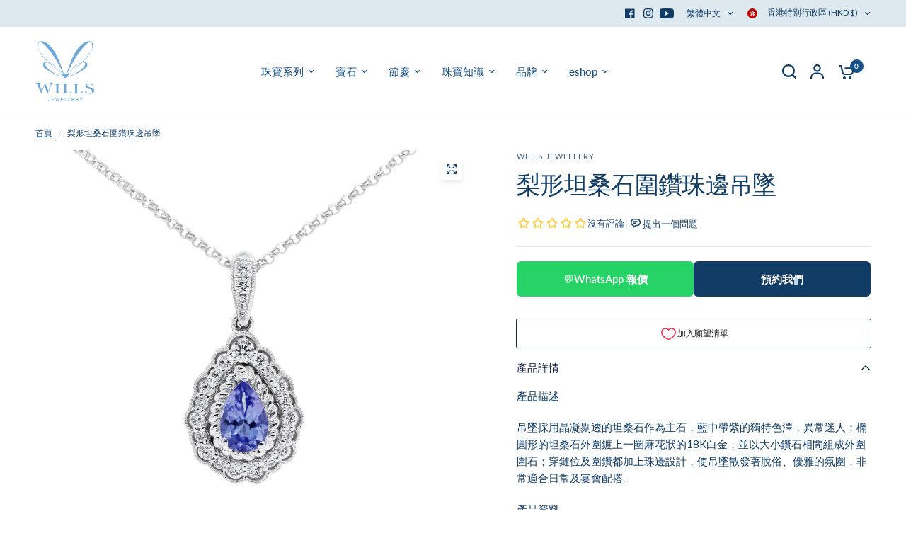

--- FILE ---
content_type: text/html; charset=utf-8
request_url: https://wills.hk/products/p23482-tn-blue-tanzanite-pear-pendant
body_size: 64747
content:















<!doctype html><html class="no-js" lang="zh-TW" dir="ltr">
<head>
	<meta charset="utf-8">
	<meta http-equiv="X-UA-Compatible" content="IE=edge,chrome=1">
	<meta name="viewport" content="width=device-width, initial-scale=1, maximum-scale=5, viewport-fit=cover">
	<meta name="theme-color" content="#ffffff">
	<link rel="canonical" href="https://wills.hk/products/p23482-tn-blue-tanzanite-pear-pendant">
	<link rel="preconnect" href="https://cdn.shopify.com" crossorigin>
	<link rel="preload" as="style" href="//wills.hk/cdn/shop/t/81/assets/app.css?v=180267559163913207081758251921">
<link rel="preload" as="style" href="//wills.hk/cdn/shop/t/81/assets/product-grid.css?v=182556147575089601361758251922">
<link rel="preload" as="style" href="//wills.hk/cdn/shop/t/81/assets/product.css?v=150696307188284975921758251922">
<link rel="preload" as="image" href="//wills.hk/cdn/shop/products/product-565050.jpg?v=1641986261&width=345" imagesrcset="//wills.hk/cdn/shop/products/product-565050.jpg?v=1641986261&width=345 345w,//wills.hk/cdn/shop/products/product-565050.jpg?v=1641986261&width=610 610w,//wills.hk/cdn/shop/products/product-565050.jpg?v=1641986261&width=1220 1220w" imagesizes="auto">




<link rel="preload" as="script" href="//wills.hk/cdn/shop/t/81/assets/header.js?v=6094887744313169711758251921">
<link rel="preload" as="script" href="//wills.hk/cdn/shop/t/81/assets/vendor.min.js?v=3813312436454354751758251922">
<link rel="preload" as="script" href="//wills.hk/cdn/shop/t/81/assets/app.js?v=91368911961534120321758251921">

<script>
window.lazySizesConfig = window.lazySizesConfig || {};
window.lazySizesConfig.expand = 250;
window.lazySizesConfig.loadMode = 1;
window.lazySizesConfig.loadHidden = false;
</script>


	<link rel="icon" type="image/png" href="//wills.hk/cdn/shop/files/WILLS_Logo_FB_Blue_BG-01.jpg?crop=center&height=32&v=1613166116&width=32">

	<title>
	梨形坦桑石圍鑽珠邊吊墜 - WILLS JEWELLERY
	</title>

	
	<meta name="description" content="購買 梨形坦桑石圍鑽珠邊吊墜 產品描述吊墜採用晶凝剔透的坦桑石作為主石，藍中帶紫的獨特色澤，異常迷人；橢圓形的坦桑石外圍鍍上一圈麻花狀的18K白金，並以大小鑽石相間組成外圍圍石；穿鏈位及圍鑽都加上珠邊設計，使吊墜散發著脫俗、優雅的氛圍，非常適合日常及宴會配搭。產品資料產品編號P23482-TN吊墜材質18K白金主石資料梨形 坦桑石 共重 0.50ct 副石資料小白鑽 共重 0.23ct產品尺寸連扣 約 20 x 10 mm注意(1)：吊墜可在 4-6 禮拜內領取/送遞(2)：此款不包括項鍊 WILLS JEWELLERY 用心為您鑄造 只屬於您的唯一 @ WILLS JEWELLERY !">
	
<link rel="preconnect" href="https://fonts.shopifycdn.com" crossorigin>

<meta property="og:site_name" content="WILLS JEWELLERY">
<meta property="og:url" content="https://wills.hk/products/p23482-tn-blue-tanzanite-pear-pendant">
<meta property="og:title" content="梨形坦桑石圍鑽珠邊吊墜 - WILLS JEWELLERY">
<meta property="og:type" content="product">
<meta property="og:description" content="購買 梨形坦桑石圍鑽珠邊吊墜 產品描述吊墜採用晶凝剔透的坦桑石作為主石，藍中帶紫的獨特色澤，異常迷人；橢圓形的坦桑石外圍鍍上一圈麻花狀的18K白金，並以大小鑽石相間組成外圍圍石；穿鏈位及圍鑽都加上珠邊設計，使吊墜散發著脫俗、優雅的氛圍，非常適合日常及宴會配搭。產品資料產品編號P23482-TN吊墜材質18K白金主石資料梨形 坦桑石 共重 0.50ct 副石資料小白鑽 共重 0.23ct產品尺寸連扣 約 20 x 10 mm注意(1)：吊墜可在 4-6 禮拜內領取/送遞(2)：此款不包括項鍊 WILLS JEWELLERY 用心為您鑄造 只屬於您的唯一 @ WILLS JEWELLERY !"><meta property="og:image" content="http://wills.hk/cdn/shop/products/product-565050.jpg?v=1641986261">
  <meta property="og:image:secure_url" content="https://wills.hk/cdn/shop/products/product-565050.jpg?v=1641986261">
  <meta property="og:image:width" content="1200">
  <meta property="og:image:height" content="1200"><meta property="og:price:amount" content="9,980.00">
  <meta property="og:price:currency" content="HKD"><meta name="twitter:card" content="summary_large_image">
<meta name="twitter:title" content="梨形坦桑石圍鑽珠邊吊墜 - WILLS JEWELLERY">
<meta name="twitter:description" content="購買 梨形坦桑石圍鑽珠邊吊墜 產品描述吊墜採用晶凝剔透的坦桑石作為主石，藍中帶紫的獨特色澤，異常迷人；橢圓形的坦桑石外圍鍍上一圈麻花狀的18K白金，並以大小鑽石相間組成外圍圍石；穿鏈位及圍鑽都加上珠邊設計，使吊墜散發著脫俗、優雅的氛圍，非常適合日常及宴會配搭。產品資料產品編號P23482-TN吊墜材質18K白金主石資料梨形 坦桑石 共重 0.50ct 副石資料小白鑽 共重 0.23ct產品尺寸連扣 約 20 x 10 mm注意(1)：吊墜可在 4-6 禮拜內領取/送遞(2)：此款不包括項鍊 WILLS JEWELLERY 用心為您鑄造 只屬於您的唯一 @ WILLS JEWELLERY !">


	<link href="//wills.hk/cdn/shop/t/81/assets/app.css?v=180267559163913207081758251921" rel="stylesheet" type="text/css" media="all" />
	<link href="//wills.hk/cdn/shop/t/81/assets/product-grid.css?v=182556147575089601361758251922" rel="stylesheet" type="text/css" media="all" />

	<style data-shopify>
	@font-face {
  font-family: Lato;
  font-weight: 400;
  font-style: normal;
  font-display: swap;
  src: url("//wills.hk/cdn/fonts/lato/lato_n4.c3b93d431f0091c8be23185e15c9d1fee1e971c5.woff2") format("woff2"),
       url("//wills.hk/cdn/fonts/lato/lato_n4.d5c00c781efb195594fd2fd4ad04f7882949e327.woff") format("woff");
}

@font-face {
  font-family: Lato;
  font-weight: 500;
  font-style: normal;
  font-display: swap;
  src: url("//wills.hk/cdn/fonts/lato/lato_n5.b2fec044fbe05725e71d90882e5f3b21dae2efbd.woff2") format("woff2"),
       url("//wills.hk/cdn/fonts/lato/lato_n5.f25a9a5c73ff9372e69074488f99e8ac702b5447.woff") format("woff");
}

@font-face {
  font-family: Lato;
  font-weight: 600;
  font-style: normal;
  font-display: swap;
  src: url("//wills.hk/cdn/fonts/lato/lato_n6.38d0e3b23b74a60f769c51d1df73fac96c580d59.woff2") format("woff2"),
       url("//wills.hk/cdn/fonts/lato/lato_n6.3365366161bdcc36a3f97cfbb23954d8c4bf4079.woff") format("woff");
}

@font-face {
  font-family: Lato;
  font-weight: 400;
  font-style: italic;
  font-display: swap;
  src: url("//wills.hk/cdn/fonts/lato/lato_i4.09c847adc47c2fefc3368f2e241a3712168bc4b6.woff2") format("woff2"),
       url("//wills.hk/cdn/fonts/lato/lato_i4.3c7d9eb6c1b0a2bf62d892c3ee4582b016d0f30c.woff") format("woff");
}

@font-face {
  font-family: Lato;
  font-weight: 600;
  font-style: italic;
  font-display: swap;
  src: url("//wills.hk/cdn/fonts/lato/lato_i6.ab357ee5069e0603c2899b31e2b8ae84c4a42a48.woff2") format("woff2"),
       url("//wills.hk/cdn/fonts/lato/lato_i6.3164fed79d7d987c1390528781c7c2f59ac7a746.woff") format("woff");
}


		@font-face {
  font-family: Halant;
  font-weight: 400;
  font-style: normal;
  font-display: swap;
  src: url("//wills.hk/cdn/fonts/halant/halant_n4.7a3ca1dd5e401bca6e0e60419988fc6cfb4396fb.woff2") format("woff2"),
       url("//wills.hk/cdn/fonts/halant/halant_n4.38c179b4994871894f8956587b45f527a9326a7a.woff") format("woff");
}

@font-face {
  font-family: Halant;
  font-weight: 400;
  font-style: normal;
  font-display: swap;
  src: url("//wills.hk/cdn/fonts/halant/halant_n4.7a3ca1dd5e401bca6e0e60419988fc6cfb4396fb.woff2") format("woff2"),
       url("//wills.hk/cdn/fonts/halant/halant_n4.38c179b4994871894f8956587b45f527a9326a7a.woff") format("woff");
}

h1,h2,h3,h4,h5,h6,
	.h1,.h2,.h3,.h4,.h5,.h6,
	.logolink.text-logo,
	.heading-font,
	.h1-xlarge,
	.h1-large,
	blockquote p,
	blockquote span,
	.customer-addresses .my-address .address-index {
		font-style: normal;
		font-weight: 400;
		font-family: Halant, serif;
	}
	body,
	.body-font,
	.thb-product-detail .product-title {
		font-style: normal;
		font-weight: 400;
		font-family: Lato, sans-serif;
	}
	:root {
		--mobile-swipe-width: calc(90vw - 15px);
		--grid-width: 1280px;
		--grid-width-row: 1380px;
		--font-body-scale: 1.0;
		--font-body-line-height-scale: 1.0;
		--font-body-letter-spacing: 0.0em;
		--font-announcement-scale: 1.0;
		--font-body-medium-weight: 500;
    --font-body-bold-weight: 600;
		--font-heading-scale: 1.0;
		--font-heading-line-height-scale: 1.0;
		--font-heading-letter-spacing: -0.02em;
		--font-navigation-scale: 1.0;
		--font-product-price-scale: 1.0;
		--font-product-title-scale: 1.0;
		--font-product-title-line-height-scale: 1.0;
		--button-letter-spacing: 0.0em;

		--block-border-radius: 6px;
		--button-border-radius: 6px;
		--input-border-radius: 6px;

		--bg-body: #ffffff;
		--bg-body-rgb: 255,255,255;
		--bg-body-darken: #f7f7f7;
		--payment-terms-background-color: #ffffff;
		
		--color-body: #103c65;
		--color-body-rgb: 16,60,101;
		--color-heading: #0a1739;
		--color-heading-rgb: 10,23,57;

		--color-accent: #70afd6;
		--color-accent-hover: #549fce;
		--color-accent-rgb: 112,175,214;
		--color-border: #edeae6;
		--color-form-border: #D3D3D3;
		--color-overlay-rgb: 159,163,167;

		--shopify-accelerated-checkout-button-block-size: 50px;
		--shopify-accelerated-checkout-inline-alignment: center;
		--shopify-accelerated-checkout-skeleton-animation-duration: 0.25s;
		--shopify-accelerated-checkout-button-border-radius: 6px;

		--color-drawer-bg: #ffffff;
		--color-drawer-bg-rgb: 255,255,255;

		--color-announcement-bar-text: #ffffff;
		--color-announcement-bar-bg: #2C2D2E;

		--color-secondary-menu-text: #103c65;
		--color-secondary-menu-bg: #dde8ef;

		--color-header-bg: #ffffff;
		--color-header-bg-rgb: 255,255,255;
		--color-header-text: #103c65;
		--color-header-text-rgb: 16,60,101;
		--color-header-links: #165187;
		--color-header-links-rgb: 22,81,135;
		--color-header-links-hover: #70afd6;
		--color-header-links-hover-rgb: 112,175,214;
		--color-header-icons: #103c65;
		--color-header-border: #E2E2E2;

		--solid-button-background: #103c65;
		--solid-button-background-hover: #0b2a46;
		--solid-button-label: #ffffff;
		--white-button-label: #2c2d2e;

		--color-price: #3b5342;
		--color-price-rgb: 59,83,66;
		--color-price-discounted: #C62A32;

		--color-star: #FFAA47;

		--color-inventory-instock: #279A4B;
		--color-inventory-lowstock: #e97f32;--section-spacing-mobile: 40px;
		--section-spacing-desktop: 70px;--color-product-card-bg: #fdfbf9;--color-article-card-bg: #fcf9f6;--color-badge-text: #ffffff;
		--color-badge-sold-out: #707173;
		--color-badge-sale: #C62A32;
		--color-badge-preorder: #666666;
		--badge-corner-radius: 14px;


		--color-footer-heading: #333333;
		--color-footer-heading-rgb: 51,51,51;
		--color-footer-text: #333333;
		--color-footer-text-rgb: 51,51,51;
		--color-footer-link: #717171;
		--color-footer-link-hover: #FFFFFF;
		--color-footer-border: #868d94;
		--color-footer-border-rgb: 134,141,148;
		--color-footer-bg: #ececec;
	}



</style>


	<script>
		window.theme = window.theme || {};
		theme = {
			settings: {
				money_with_currency_format:"${{amount}}",
				cart_drawer:true},
			routes: {
				root_url: '/',
				cart_url: '/cart',
				cart_add_url: '/cart/add',
				search_url: '/search',
				cart_change_url: '/cart/change',
				cart_update_url: '/cart/update',
				predictive_search_url: '/search/suggest',
			},
			variantStrings: {
        addToCart: `加到購物車`,
        soldOut: `售罄`,
        unavailable: `不可選`,
        preOrder: `訂購`,
      },
			strings: {
				requiresTerms: `您必須同意條款及細則才可結賬`,
				shippingEstimatorNoResults: ``,
				shippingEstimatorOneResult: ``,
				shippingEstimatorMultipleResults: ``,
				shippingEstimatorError: ``
			}
		};
	</script><script>window.performance && window.performance.mark && window.performance.mark('shopify.content_for_header.start');</script><meta name="google-site-verification" content="I2KS4FprchXPco2-ulznbDUehE8uO03hRBo-khB7Tqs">
<meta name="google-site-verification" content="LY16dk6fIAqH7PFH7KMrnPneR9qBewOkbDzxtPpQA64">
<meta id="shopify-digital-wallet" name="shopify-digital-wallet" content="/21891241/digital_wallets/dialog">
<meta name="shopify-checkout-api-token" content="aada73b78129890fbe922b68050438d3">
<link rel="alternate" hreflang="x-default" href="https://wills.hk/products/p23482-tn-blue-tanzanite-pear-pendant">
<link rel="alternate" hreflang="zh-Hant" href="https://wills.hk/products/p23482-tn-blue-tanzanite-pear-pendant">
<link rel="alternate" hreflang="en" href="https://wills.hk/en/products/p23482-tn-blue-tanzanite-pear-pendant">
<link rel="alternate" hreflang="zh-Hant-HK" href="https://wills.hk/products/p23482-tn-blue-tanzanite-pear-pendant">
<link rel="alternate" hreflang="zh-Hant-MO" href="https://wills.hk/products/p23482-tn-blue-tanzanite-pear-pendant">
<link rel="alternate" type="application/json+oembed" href="https://wills.hk/products/p23482-tn-blue-tanzanite-pear-pendant.oembed">
<script async="async" src="/checkouts/internal/preloads.js?locale=zh-HK"></script>
<link rel="preconnect" href="https://shop.app" crossorigin="anonymous">
<script async="async" src="https://shop.app/checkouts/internal/preloads.js?locale=zh-HK&shop_id=21891241" crossorigin="anonymous"></script>
<script id="apple-pay-shop-capabilities" type="application/json">{"shopId":21891241,"countryCode":"HK","currencyCode":"HKD","merchantCapabilities":["supports3DS"],"merchantId":"gid:\/\/shopify\/Shop\/21891241","merchantName":"WILLS JEWELLERY","requiredBillingContactFields":["postalAddress","email","phone"],"requiredShippingContactFields":["postalAddress","email","phone"],"shippingType":"shipping","supportedNetworks":["visa","masterCard","amex"],"total":{"type":"pending","label":"WILLS JEWELLERY","amount":"1.00"},"shopifyPaymentsEnabled":true,"supportsSubscriptions":true}</script>
<script id="shopify-features" type="application/json">{"accessToken":"aada73b78129890fbe922b68050438d3","betas":["rich-media-storefront-analytics"],"domain":"wills.hk","predictiveSearch":false,"shopId":21891241,"locale":"zh-tw"}</script>
<script>var Shopify = Shopify || {};
Shopify.shop = "wills-jewellery.myshopify.com";
Shopify.locale = "zh-TW";
Shopify.currency = {"active":"HKD","rate":"1.0"};
Shopify.country = "HK";
Shopify.theme = {"name":"Updated copy of Latest - Vision","id":181297840435,"schema_name":"Vision","schema_version":"10.0.0","theme_store_id":2053,"role":"main"};
Shopify.theme.handle = "null";
Shopify.theme.style = {"id":null,"handle":null};
Shopify.cdnHost = "wills.hk/cdn";
Shopify.routes = Shopify.routes || {};
Shopify.routes.root = "/";</script>
<script type="module">!function(o){(o.Shopify=o.Shopify||{}).modules=!0}(window);</script>
<script>!function(o){function n(){var o=[];function n(){o.push(Array.prototype.slice.apply(arguments))}return n.q=o,n}var t=o.Shopify=o.Shopify||{};t.loadFeatures=n(),t.autoloadFeatures=n()}(window);</script>
<script>
  window.ShopifyPay = window.ShopifyPay || {};
  window.ShopifyPay.apiHost = "shop.app\/pay";
  window.ShopifyPay.redirectState = null;
</script>
<script id="shop-js-analytics" type="application/json">{"pageType":"product"}</script>
<script defer="defer" async type="module" src="//wills.hk/cdn/shopifycloud/shop-js/modules/v2/client.init-shop-cart-sync_Bc1MqbDo.zh-TW.esm.js"></script>
<script defer="defer" async type="module" src="//wills.hk/cdn/shopifycloud/shop-js/modules/v2/chunk.common_CAJPCU9u.esm.js"></script>
<script type="module">
  await import("//wills.hk/cdn/shopifycloud/shop-js/modules/v2/client.init-shop-cart-sync_Bc1MqbDo.zh-TW.esm.js");
await import("//wills.hk/cdn/shopifycloud/shop-js/modules/v2/chunk.common_CAJPCU9u.esm.js");

  window.Shopify.SignInWithShop?.initShopCartSync?.({"fedCMEnabled":true,"windoidEnabled":true});

</script>
<script>
  window.Shopify = window.Shopify || {};
  if (!window.Shopify.featureAssets) window.Shopify.featureAssets = {};
  window.Shopify.featureAssets['shop-js'] = {"shop-cart-sync":["modules/v2/client.shop-cart-sync_CJZjf7tJ.zh-TW.esm.js","modules/v2/chunk.common_CAJPCU9u.esm.js"],"init-fed-cm":["modules/v2/client.init-fed-cm_B03SH24-.zh-TW.esm.js","modules/v2/chunk.common_CAJPCU9u.esm.js"],"shop-button":["modules/v2/client.shop-button_CCWtaV8w.zh-TW.esm.js","modules/v2/chunk.common_CAJPCU9u.esm.js"],"init-windoid":["modules/v2/client.init-windoid_-tDwnDQt.zh-TW.esm.js","modules/v2/chunk.common_CAJPCU9u.esm.js"],"shop-cash-offers":["modules/v2/client.shop-cash-offers_BKD3Ue88.zh-TW.esm.js","modules/v2/chunk.common_CAJPCU9u.esm.js","modules/v2/chunk.modal_DRepa-Oo.esm.js"],"shop-toast-manager":["modules/v2/client.shop-toast-manager_COOaMHYr.zh-TW.esm.js","modules/v2/chunk.common_CAJPCU9u.esm.js"],"init-shop-email-lookup-coordinator":["modules/v2/client.init-shop-email-lookup-coordinator_D0tcU3Vn.zh-TW.esm.js","modules/v2/chunk.common_CAJPCU9u.esm.js"],"pay-button":["modules/v2/client.pay-button_BYwrtxM3.zh-TW.esm.js","modules/v2/chunk.common_CAJPCU9u.esm.js"],"avatar":["modules/v2/client.avatar_BTnouDA3.zh-TW.esm.js"],"init-shop-cart-sync":["modules/v2/client.init-shop-cart-sync_Bc1MqbDo.zh-TW.esm.js","modules/v2/chunk.common_CAJPCU9u.esm.js"],"shop-login-button":["modules/v2/client.shop-login-button_Dn94lChR.zh-TW.esm.js","modules/v2/chunk.common_CAJPCU9u.esm.js","modules/v2/chunk.modal_DRepa-Oo.esm.js"],"init-customer-accounts-sign-up":["modules/v2/client.init-customer-accounts-sign-up_B8edHcXw.zh-TW.esm.js","modules/v2/client.shop-login-button_Dn94lChR.zh-TW.esm.js","modules/v2/chunk.common_CAJPCU9u.esm.js","modules/v2/chunk.modal_DRepa-Oo.esm.js"],"init-shop-for-new-customer-accounts":["modules/v2/client.init-shop-for-new-customer-accounts_B87D3-8_.zh-TW.esm.js","modules/v2/client.shop-login-button_Dn94lChR.zh-TW.esm.js","modules/v2/chunk.common_CAJPCU9u.esm.js","modules/v2/chunk.modal_DRepa-Oo.esm.js"],"init-customer-accounts":["modules/v2/client.init-customer-accounts_BJFluCUS.zh-TW.esm.js","modules/v2/client.shop-login-button_Dn94lChR.zh-TW.esm.js","modules/v2/chunk.common_CAJPCU9u.esm.js","modules/v2/chunk.modal_DRepa-Oo.esm.js"],"shop-follow-button":["modules/v2/client.shop-follow-button_CdRrSwit.zh-TW.esm.js","modules/v2/chunk.common_CAJPCU9u.esm.js","modules/v2/chunk.modal_DRepa-Oo.esm.js"],"lead-capture":["modules/v2/client.lead-capture_CZ4Cw3gS.zh-TW.esm.js","modules/v2/chunk.common_CAJPCU9u.esm.js","modules/v2/chunk.modal_DRepa-Oo.esm.js"],"checkout-modal":["modules/v2/client.checkout-modal_DtAoxyn-.zh-TW.esm.js","modules/v2/chunk.common_CAJPCU9u.esm.js","modules/v2/chunk.modal_DRepa-Oo.esm.js"],"shop-login":["modules/v2/client.shop-login_BZwAvLAj.zh-TW.esm.js","modules/v2/chunk.common_CAJPCU9u.esm.js","modules/v2/chunk.modal_DRepa-Oo.esm.js"],"payment-terms":["modules/v2/client.payment-terms_D_AxOJMo.zh-TW.esm.js","modules/v2/chunk.common_CAJPCU9u.esm.js","modules/v2/chunk.modal_DRepa-Oo.esm.js"]};
</script>
<script>(function() {
  var isLoaded = false;
  function asyncLoad() {
    if (isLoaded) return;
    isLoaded = true;
    var urls = ["\/\/d1liekpayvooaz.cloudfront.net\/apps\/customizery\/customizery.js?shop=wills-jewellery.myshopify.com","https:\/\/image-optimizer.salessquad.co.uk\/scripts\/tiny_img_not_found_notifier_cf074eeaf3751a898c24b46c39cdc926.js?shop=wills-jewellery.myshopify.com","https:\/\/d5zu2f4xvqanl.cloudfront.net\/42\/fe\/loader_2.js?shop=wills-jewellery.myshopify.com","\/\/cdn.shopify.com\/proxy\/89f3270c03305922adaf54c7d88704a34f8f7cca6034f2f9350172c3e1420455\/cdn.nfcube.com\/instafeed-e6321bd355241fc8d8ead4aa39c6326a.js?shop=wills-jewellery.myshopify.com\u0026sp-cache-control=cHVibGljLCBtYXgtYWdlPTkwMA","","\/\/cdn.shopify.com\/proxy\/2cdc67186f248bc6285a8a919133b8a81466dc835339d757fe0ad9a1649e1d6a\/wills9182.activehosted.com\/js\/site-tracking.php?shop=wills-jewellery.myshopify.com\u0026sp-cache-control=cHVibGljLCBtYXgtYWdlPTkwMA","","https:\/\/na.shgcdn3.com\/pixel-collector.js?shop=wills-jewellery.myshopify.com"];
    for (var i = 0; i < urls.length; i++) {
      var s = document.createElement('script');
      s.type = 'text/javascript';
      s.async = true;
      s.src = urls[i];
      var x = document.getElementsByTagName('script')[0];
      x.parentNode.insertBefore(s, x);
    }
  };
  if(window.attachEvent) {
    window.attachEvent('onload', asyncLoad);
  } else {
    window.addEventListener('load', asyncLoad, false);
  }
})();</script>
<script id="__st">var __st={"a":21891241,"offset":28800,"reqid":"60ec8787-eb39-4205-98d6-73c1f0dd17da-1768965807","pageurl":"wills.hk\/products\/p23482-tn-blue-tanzanite-pear-pendant","u":"89525a785bca","p":"product","rtyp":"product","rid":6569885204591};</script>
<script>window.ShopifyPaypalV4VisibilityTracking = true;</script>
<script id="captcha-bootstrap">!function(){'use strict';const t='contact',e='account',n='new_comment',o=[[t,t],['blogs',n],['comments',n],[t,'customer']],c=[[e,'customer_login'],[e,'guest_login'],[e,'recover_customer_password'],[e,'create_customer']],r=t=>t.map((([t,e])=>`form[action*='/${t}']:not([data-nocaptcha='true']) input[name='form_type'][value='${e}']`)).join(','),a=t=>()=>t?[...document.querySelectorAll(t)].map((t=>t.form)):[];function s(){const t=[...o],e=r(t);return a(e)}const i='password',u='form_key',d=['recaptcha-v3-token','g-recaptcha-response','h-captcha-response',i],f=()=>{try{return window.sessionStorage}catch{return}},m='__shopify_v',_=t=>t.elements[u];function p(t,e,n=!1){try{const o=window.sessionStorage,c=JSON.parse(o.getItem(e)),{data:r}=function(t){const{data:e,action:n}=t;return t[m]||n?{data:e,action:n}:{data:t,action:n}}(c);for(const[e,n]of Object.entries(r))t.elements[e]&&(t.elements[e].value=n);n&&o.removeItem(e)}catch(o){console.error('form repopulation failed',{error:o})}}const l='form_type',E='cptcha';function T(t){t.dataset[E]=!0}const w=window,h=w.document,L='Shopify',v='ce_forms',y='captcha';let A=!1;((t,e)=>{const n=(g='f06e6c50-85a8-45c8-87d0-21a2b65856fe',I='https://cdn.shopify.com/shopifycloud/storefront-forms-hcaptcha/ce_storefront_forms_captcha_hcaptcha.v1.5.2.iife.js',D={infoText:'已受到 hCaptcha 保護',privacyText:'隱私',termsText:'條款'},(t,e,n)=>{const o=w[L][v],c=o.bindForm;if(c)return c(t,g,e,D).then(n);var r;o.q.push([[t,g,e,D],n]),r=I,A||(h.body.append(Object.assign(h.createElement('script'),{id:'captcha-provider',async:!0,src:r})),A=!0)});var g,I,D;w[L]=w[L]||{},w[L][v]=w[L][v]||{},w[L][v].q=[],w[L][y]=w[L][y]||{},w[L][y].protect=function(t,e){n(t,void 0,e),T(t)},Object.freeze(w[L][y]),function(t,e,n,w,h,L){const[v,y,A,g]=function(t,e,n){const i=e?o:[],u=t?c:[],d=[...i,...u],f=r(d),m=r(i),_=r(d.filter((([t,e])=>n.includes(e))));return[a(f),a(m),a(_),s()]}(w,h,L),I=t=>{const e=t.target;return e instanceof HTMLFormElement?e:e&&e.form},D=t=>v().includes(t);t.addEventListener('submit',(t=>{const e=I(t);if(!e)return;const n=D(e)&&!e.dataset.hcaptchaBound&&!e.dataset.recaptchaBound,o=_(e),c=g().includes(e)&&(!o||!o.value);(n||c)&&t.preventDefault(),c&&!n&&(function(t){try{if(!f())return;!function(t){const e=f();if(!e)return;const n=_(t);if(!n)return;const o=n.value;o&&e.removeItem(o)}(t);const e=Array.from(Array(32),(()=>Math.random().toString(36)[2])).join('');!function(t,e){_(t)||t.append(Object.assign(document.createElement('input'),{type:'hidden',name:u})),t.elements[u].value=e}(t,e),function(t,e){const n=f();if(!n)return;const o=[...t.querySelectorAll(`input[type='${i}']`)].map((({name:t})=>t)),c=[...d,...o],r={};for(const[a,s]of new FormData(t).entries())c.includes(a)||(r[a]=s);n.setItem(e,JSON.stringify({[m]:1,action:t.action,data:r}))}(t,e)}catch(e){console.error('failed to persist form',e)}}(e),e.submit())}));const S=(t,e)=>{t&&!t.dataset[E]&&(n(t,e.some((e=>e===t))),T(t))};for(const o of['focusin','change'])t.addEventListener(o,(t=>{const e=I(t);D(e)&&S(e,y())}));const B=e.get('form_key'),M=e.get(l),P=B&&M;t.addEventListener('DOMContentLoaded',(()=>{const t=y();if(P)for(const e of t)e.elements[l].value===M&&p(e,B);[...new Set([...A(),...v().filter((t=>'true'===t.dataset.shopifyCaptcha))])].forEach((e=>S(e,t)))}))}(h,new URLSearchParams(w.location.search),n,t,e,['guest_login'])})(!0,!0)}();</script>
<script integrity="sha256-4kQ18oKyAcykRKYeNunJcIwy7WH5gtpwJnB7kiuLZ1E=" data-source-attribution="shopify.loadfeatures" defer="defer" src="//wills.hk/cdn/shopifycloud/storefront/assets/storefront/load_feature-a0a9edcb.js" crossorigin="anonymous"></script>
<script crossorigin="anonymous" defer="defer" src="//wills.hk/cdn/shopifycloud/storefront/assets/shopify_pay/storefront-65b4c6d7.js?v=20250812"></script>
<script data-source-attribution="shopify.dynamic_checkout.dynamic.init">var Shopify=Shopify||{};Shopify.PaymentButton=Shopify.PaymentButton||{isStorefrontPortableWallets:!0,init:function(){window.Shopify.PaymentButton.init=function(){};var t=document.createElement("script");t.src="https://wills.hk/cdn/shopifycloud/portable-wallets/latest/portable-wallets.zh-tw.js",t.type="module",document.head.appendChild(t)}};
</script>
<script data-source-attribution="shopify.dynamic_checkout.buyer_consent">
  function portableWalletsHideBuyerConsent(e){var t=document.getElementById("shopify-buyer-consent"),n=document.getElementById("shopify-subscription-policy-button");t&&n&&(t.classList.add("hidden"),t.setAttribute("aria-hidden","true"),n.removeEventListener("click",e))}function portableWalletsShowBuyerConsent(e){var t=document.getElementById("shopify-buyer-consent"),n=document.getElementById("shopify-subscription-policy-button");t&&n&&(t.classList.remove("hidden"),t.removeAttribute("aria-hidden"),n.addEventListener("click",e))}window.Shopify?.PaymentButton&&(window.Shopify.PaymentButton.hideBuyerConsent=portableWalletsHideBuyerConsent,window.Shopify.PaymentButton.showBuyerConsent=portableWalletsShowBuyerConsent);
</script>
<script data-source-attribution="shopify.dynamic_checkout.cart.bootstrap">document.addEventListener("DOMContentLoaded",(function(){function t(){return document.querySelector("shopify-accelerated-checkout-cart, shopify-accelerated-checkout")}if(t())Shopify.PaymentButton.init();else{new MutationObserver((function(e,n){t()&&(Shopify.PaymentButton.init(),n.disconnect())})).observe(document.body,{childList:!0,subtree:!0})}}));
</script>
<link id="shopify-accelerated-checkout-styles" rel="stylesheet" media="screen" href="https://wills.hk/cdn/shopifycloud/portable-wallets/latest/accelerated-checkout-backwards-compat.css" crossorigin="anonymous">
<style id="shopify-accelerated-checkout-cart">
        #shopify-buyer-consent {
  margin-top: 1em;
  display: inline-block;
  width: 100%;
}

#shopify-buyer-consent.hidden {
  display: none;
}

#shopify-subscription-policy-button {
  background: none;
  border: none;
  padding: 0;
  text-decoration: underline;
  font-size: inherit;
  cursor: pointer;
}

#shopify-subscription-policy-button::before {
  box-shadow: none;
}

      </style>

<script>window.performance && window.performance.mark && window.performance.mark('shopify.content_for_header.end');</script><!-- Header hook for plugins -->

	<script>document.documentElement.className = document.documentElement.className.replace('no-js', 'js');</script>
	


<script type="text/javascript">
  
    window.SHG_CUSTOMER = null;
  
</script>







<!-- BEGIN app block: shopify://apps/t-lab-ai-language-translate/blocks/custom_translations/b5b83690-efd4-434d-8c6a-a5cef4019faf --><!-- BEGIN app snippet: custom_translation_scripts --><script>
(()=>{var o=/\([0-9]+?\)$/,M=/\r?\n|\r|\t|\xa0|\u200B|\u200E|&nbsp;| /g,v=/<\/?[a-z][\s\S]*>/i,t=/^(https?:\/\/|\/\/)[^\s/$.?#].[^\s]*$/i,k=/\{\{\s*([a-zA-Z_]\w*)\s*\}\}/g,p=/\{\{\s*([a-zA-Z_]\w*)\s*\}\}/,r=/^(https:)?\/\/cdn\.shopify\.com\/(.+)\.(png|jpe?g|gif|webp|svgz?|bmp|tiff?|ico|avif)/i,e=/^(https:)?\/\/cdn\.shopify\.com/i,a=/\b(?:https?|ftp)?:?\/\/?[^\s\/]+\/[^\s]+\.(?:png|jpe?g|gif|webp|svgz?|bmp|tiff?|ico|avif)\b/i,I=/url\(['"]?(.*?)['"]?\)/,m="__label:",i=document.createElement("textarea"),u={t:["src","data-src","data-source","data-href","data-zoom","data-master","data-bg","base-src"],i:["srcset","data-srcset"],o:["href","data-href"],u:["href","data-href","data-src","data-zoom"]},g=new Set(["img","picture","button","p","a","input"]),h=16.67,s=function(n){return n.nodeType===Node.ELEMENT_NODE},c=function(n){return n.nodeType===Node.TEXT_NODE};function w(n){return r.test(n.trim())||a.test(n.trim())}function b(n){return(n=>(n=n.trim(),t.test(n)))(n)||e.test(n.trim())}var l=function(n){return!n||0===n.trim().length};function j(n){return i.innerHTML=n,i.value}function T(n){return A(j(n))}function A(n){return n.trim().replace(o,"").replace(M,"").trim()}var _=1e3;function D(n){n=n.trim().replace(M,"").replace(/&amp;/g,"&").replace(/&gt;/g,">").replace(/&lt;/g,"<").trim();return n.length>_?N(n):n}function E(n){return n.trim().toLowerCase().replace(/^https:/i,"")}function N(n){for(var t=5381,r=0;r<n.length;r++)t=(t<<5)+t^n.charCodeAt(r);return(t>>>0).toString(36)}function f(n){for(var t=document.createElement("template"),r=(t.innerHTML=n,["SCRIPT","IFRAME","OBJECT","EMBED","LINK","META"]),e=/^(on\w+|srcdoc|style)$/i,a=document.createTreeWalker(t.content,NodeFilter.SHOW_ELEMENT),i=a.nextNode();i;i=a.nextNode()){var o=i;if(r.includes(o.nodeName))o.remove();else for(var u=o.attributes.length-1;0<=u;--u)e.test(o.attributes[u].name)&&o.removeAttribute(o.attributes[u].name)}return t.innerHTML}function d(n,t,r){void 0===r&&(r=20);for(var e=n,a=0;e&&e.parentElement&&a<r;){for(var i=e.parentElement,o=0,u=t;o<u.length;o++)for(var s=u[o],c=0,l=s.l;c<l.length;c++){var f=l[c];switch(f.type){case"class":for(var d=0,v=i.classList;d<v.length;d++){var p=v[d];if(f.value.test(p))return s.label}break;case"id":if(i.id&&f.value.test(i.id))return s.label;break;case"attribute":if(i.hasAttribute(f.name)){if(!f.value)return s.label;var m=i.getAttribute(f.name);if(m&&f.value.test(m))return s.label}}}e=i,a++}return"unknown"}function y(n,t){var r,e,a;"function"==typeof window.fetch&&"AbortController"in window?(r=new AbortController,e=setTimeout(function(){return r.abort()},3e3),fetch(n,{credentials:"same-origin",signal:r.signal}).then(function(n){return clearTimeout(e),n.ok?n.json():Promise.reject(n)}).then(t).catch(console.error)):((a=new XMLHttpRequest).onreadystatechange=function(){4===a.readyState&&200===a.status&&t(JSON.parse(a.responseText))},a.open("GET",n,!0),a.timeout=3e3,a.send())}function O(){var l=/([^\s]+)\.(png|jpe?g|gif|webp|svgz?|bmp|tiff?|ico|avif)$/i,f=/_(\{width\}x*|\{width\}x\{height\}|\d{3,4}x\d{3,4}|\d{3,4}x|x\d{3,4}|pinco|icon|thumb|small|compact|medium|large|grande|original|master)(_crop_\w+)*(@[2-3]x)*(.progressive)*$/i,d=/^(https?|ftp|file):\/\//i;function r(n){var t,r="".concat(n.path).concat(n.v).concat(null!=(r=n.size)?r:"",".").concat(n.p);return n.m&&(r="".concat(n.path).concat(n.m,"/").concat(n.v).concat(null!=(t=n.size)?t:"",".").concat(n.p)),n.host&&(r="".concat(null!=(t=n.protocol)?t:"","//").concat(n.host).concat(r)),n.g&&(r+=n.g),r}return{h:function(n){var t=!0,r=(d.test(n)||n.startsWith("//")||(t=!1,n="https://example.com"+n),t);n.startsWith("//")&&(r=!1,n="https:"+n);try{new URL(n)}catch(n){return null}var e,a,i,o,u,s,n=new URL(n),c=n.pathname.split("/").filter(function(n){return n});return c.length<1||(a=c.pop(),e=null!=(e=c.pop())?e:null,null===(a=a.match(l)))?null:(s=a[1],a=a[2],i=s.match(f),o=s,(u=null)!==i&&(o=s.substring(0,i.index),u=i[0]),s=0<c.length?"/"+c.join("/")+"/":"/",{protocol:r?n.protocol:null,host:t?n.host:null,path:s,g:n.search,m:e,v:o,size:u,p:a,version:n.searchParams.get("v"),width:n.searchParams.get("width")})},T:r,S:function(n){return(n.m?"/".concat(n.m,"/"):"/").concat(n.v,".").concat(n.p)},M:function(n){return(n.m?"/".concat(n.m,"/"):"/").concat(n.v,".").concat(n.p,"?v=").concat(n.version||"0")},k:function(n,t){return r({protocol:t.protocol,host:t.host,path:t.path,g:t.g,m:t.m,v:t.v,size:n.size,p:t.p,version:t.version,width:t.width})}}}var x,S,C={},H={};function q(p,n){var m=new Map,g=new Map,i=new Map,r=new Map,e=new Map,a=new Map,o=new Map,u=function(n){return n.toLowerCase().replace(/[\s\W_]+/g,"")},s=new Set(n.A.map(u)),c=0,l=!1,f=!1,d=O();function v(n,t,r){s.has(u(n))||n&&t&&(r.set(n,t),l=!0)}function t(n,t){if(n&&n.trim()&&0!==m.size){var r=A(n),e=H[r];if(e&&(p.log("dictionary",'Overlapping text: "'.concat(n,'" related to html: "').concat(e,'"')),t)&&(n=>{if(n)for(var t=h(n.outerHTML),r=t._,e=(t.I||(r=0),n.parentElement),a=0;e&&a<5;){var i=h(e.outerHTML),o=i.I,i=i._;if(o){if(p.log("dictionary","Ancestor depth ".concat(a,": overlap score=").concat(i.toFixed(3),", base=").concat(r.toFixed(3))),r<i)return 1;if(i<r&&0<r)return}e=e.parentElement,a++}})(t))p.log("dictionary",'Skipping text translation for "'.concat(n,'" because an ancestor HTML translation exists'));else{e=m.get(r);if(e)return e;var a=n;if(a&&a.trim()&&0!==g.size){for(var i,o,u,s=g.entries(),c=s.next();!c.done;){var l=c.value[0],f=c.value[1],d=a.trim().match(l);if(d&&1<d.length){i=l,o=f,u=d;break}c=s.next()}if(i&&o&&u){var v=u.slice(1),t=o.match(k);if(t&&t.length===v.length)return t.reduce(function(n,t,r){return n.replace(t,v[r])},o)}}}}return null}function h(n){var r,e,a;return!n||!n.trim()||0===i.size?{I:null,_:0}:(r=D(n),a=0,(e=null)!=(n=i.get(r))?{I:n,_:1}:(i.forEach(function(n,t){-1!==t.indexOf(r)&&(t=r.length/t.length,a<t)&&(a=t,e=n)}),{I:e,_:a}))}function w(n){return n&&n.trim()&&0!==i.size&&(n=D(n),null!=(n=i.get(n)))?n:null}function b(n){if(n&&n.trim()&&0!==r.size){var t=E(n),t=r.get(t);if(t)return t;t=d.h(n);if(t){n=d.M(t).toLowerCase(),n=r.get(n);if(n)return n;n=d.S(t).toLowerCase(),t=r.get(n);if(t)return t}}return null}function T(n){return!n||!n.trim()||0===e.size||void 0===(n=e.get(A(n)))?null:n}function y(n){return!n||!n.trim()||0===a.size||void 0===(n=a.get(E(n)))?null:n}function x(n){var t;return!n||!n.trim()||0===o.size?null:null!=(t=o.get(A(n)))?t:(t=D(n),void 0!==(n=o.get(t))?n:null)}function S(){var n={j:m,D:g,N:i,O:r,C:e,H:a,q:o,L:l,R:c,F:C};return JSON.stringify(n,function(n,t){return t instanceof Map?Object.fromEntries(t.entries()):t})}return{J:function(n,t){v(n,t,m)},U:function(n,t){n&&t&&(n=new RegExp("^".concat(n,"$"),"s"),g.set(n,t),l=!0)},$:function(n,t){var r;n!==t&&(v((r=j(r=n).trim().replace(M,"").trim()).length>_?N(r):r,t,i),c=Math.max(c,n.length))},P:function(n,t){v(n,t,r),(n=d.h(n))&&(v(d.M(n).toLowerCase(),t,r),v(d.S(n).toLowerCase(),t,r))},G:function(n,t){v(n.replace("[img-alt]","").replace(M,"").trim(),t,e)},B:function(n,t){v(n,t,a)},W:function(n,t){f=!0,v(n,t,o)},V:function(){return p.log("dictionary","Translation dictionaries: ",S),i.forEach(function(n,r){m.forEach(function(n,t){r!==t&&-1!==r.indexOf(t)&&(C[t]=A(n),H[t]=r)})}),p.log("dictionary","appliedTextTranslations: ",JSON.stringify(C)),p.log("dictionary","overlappingTexts: ",JSON.stringify(H)),{L:l,Z:f,K:t,X:w,Y:b,nn:T,tn:y,rn:x}}}}function z(n,t,r){function f(n,t){t=n.split(t);return 2===t.length?t[1].trim()?t:[t[0]]:[n]}var d=q(r,t);return n.forEach(function(n){if(n){var c,l=n.name,n=n.value;if(l&&n){if("string"==typeof n)try{c=JSON.parse(n)}catch(n){return void r.log("dictionary","Invalid metafield JSON for "+l,function(){return String(n)})}else c=n;c&&Object.keys(c).forEach(function(e){if(e){var n,t,r,a=c[e];if(a)if(e!==a)if(l.includes("judge"))r=T(e),d.W(r,a);else if(e.startsWith("[img-alt]"))d.G(e,a);else if(e.startsWith("[img-src]"))n=E(e.replace("[img-src]","")),d.P(n,a);else if(v.test(e))d.$(e,a);else if(w(e))n=E(e),d.P(n,a);else if(b(e))r=E(e),d.B(r,a);else if("/"===(n=(n=e).trim())[0]&&"/"!==n[1]&&(r=E(e),d.B(r,a),r=T(e),d.J(r,a)),p.test(e))(s=(r=e).match(k))&&0<s.length&&(t=r.replace(/[-\/\\^$*+?.()|[\]]/g,"\\$&"),s.forEach(function(n){t=t.replace(n,"(.*)")}),d.U(t,a));else if(e.startsWith(m))r=a.replace(m,""),s=e.replace(m,""),d.J(T(s),r);else{if("product_tags"===l)for(var i=0,o=["_",":"];i<o.length;i++){var u=(n=>{if(e.includes(n)){var t=f(e,n),r=f(a,n);if(t.length===r.length)return t.forEach(function(n,t){n!==r[t]&&(d.J(T(n),r[t]),d.J(T("".concat(n,":")),"".concat(r[t],":")))}),{value:void 0}}})(o[i]);if("object"==typeof u)return u.value}var s=T(e);s!==a&&d.J(s,a)}}})}}}),d.V()}function L(y,x){var e=[{label:"judge-me",l:[{type:"class",value:/jdgm/i},{type:"id",value:/judge-me/i},{type:"attribute",name:"data-widget-name",value:/review_widget/i}]}],a=O();function S(r,n,e){n.forEach(function(n){var t=r.getAttribute(n);t&&(t=n.includes("href")?e.tn(t):e.K(t))&&r.setAttribute(n,t)})}function M(n,t,r){var e,a=n.getAttribute(t);a&&((e=i(a=E(a.split("&")[0]),r))?n.setAttribute(t,e):(e=r.tn(a))&&n.setAttribute(t,e))}function k(n,t,r){var e=n.getAttribute(t);e&&(e=((n,t)=>{var r=(n=n.split(",").filter(function(n){return null!=n&&""!==n.trim()}).map(function(n){var n=n.trim().split(/\s+/),t=n[0].split("?"),r=t[0],t=t[1],t=t?t.split("&"):[],e=((n,t)=>{for(var r=0;r<n.length;r++)if(t(n[r]))return n[r];return null})(t,function(n){return n.startsWith("v=")}),t=t.filter(function(n){return!n.startsWith("v=")}),n=n[1];return{url:r,version:e,en:t.join("&"),size:n}}))[0].url;if(r=i(r=n[0].version?"".concat(r,"?").concat(n[0].version):r,t)){var e=a.h(r);if(e)return n.map(function(n){var t=n.url,r=a.h(t);return r&&(t=a.k(r,e)),n.en&&(r=t.includes("?")?"&":"?",t="".concat(t).concat(r).concat(n.en)),t=n.size?"".concat(t," ").concat(n.size):t}).join(",")}})(e,r))&&n.setAttribute(t,e)}function i(n,t){var r=a.h(n);return null===r?null:(n=t.Y(n))?null===(n=a.h(n))?null:a.k(r,n):(n=a.S(r),null===(t=t.Y(n))||null===(n=a.h(t))?null:a.k(r,n))}function A(n,t,r){var e,a,i,o;r.an&&(e=n,a=r.on,u.o.forEach(function(n){var t=e.getAttribute(n);if(!t)return!1;!t.startsWith("/")||t.startsWith("//")||t.startsWith(a)||(t="".concat(a).concat(t),e.setAttribute(n,t))})),i=n,r=u.u.slice(),o=t,r.forEach(function(n){var t,r=i.getAttribute(n);r&&(w(r)?(t=o.Y(r))&&i.setAttribute(n,t):(t=o.tn(r))&&i.setAttribute(n,t))})}function _(t,r){var n,e,a,i,o;u.t.forEach(function(n){return M(t,n,r)}),u.i.forEach(function(n){return k(t,n,r)}),e="alt",a=r,(o=(n=t).getAttribute(e))&&((i=a.nn(o))?n.setAttribute(e,i):(i=a.K(o))&&n.setAttribute(e,i))}return{un:function(n){return!(!n||!s(n)||x.sn.includes((n=n).tagName.toLowerCase())||n.classList.contains("tl-switcher-container")||(n=n.parentNode)&&["SCRIPT","STYLE"].includes(n.nodeName.toUpperCase()))},cn:function(n){if(c(n)&&null!=(t=n.textContent)&&t.trim()){if(y.Z)if("judge-me"===d(n,e,5)){var t=y.rn(n.textContent);if(t)return void(n.textContent=j(t))}var r,t=y.K(n.textContent,n.parentElement||void 0);t&&(r=n.textContent.trim().replace(o,"").trim(),n.textContent=j(n.textContent.replace(r,t)))}},ln:function(n){if(!!l(n.textContent)||!n.innerHTML)return!1;if(y.Z&&"judge-me"===d(n,e,5)){var t=y.rn(n.innerHTML);if(t)return n.innerHTML=f(t),!0}t=y.X(n.innerHTML);return!!t&&(n.innerHTML=f(t),!0)},fn:function(n){var t,r,e,a,i,o,u,s,c,l;switch(S(n,["data-label","title"],y),n.tagName.toLowerCase()){case"span":S(n,["data-tooltip"],y);break;case"a":A(n,y,x);break;case"input":c=u=y,(l=(s=o=n).getAttribute("type"))&&("submit"===l||"button"===l)&&(l=s.getAttribute("value"),c=c.K(l))&&s.setAttribute("value",c),S(o,["placeholder"],u);break;case"textarea":S(n,["placeholder"],y);break;case"img":_(n,y);break;case"picture":for(var f=y,d=n.childNodes,v=0;v<d.length;v++){var p=d[v];if(p.tagName)switch(p.tagName.toLowerCase()){case"source":k(p,"data-srcset",f),k(p,"srcset",f);break;case"img":_(p,f)}}break;case"div":s=l=y,(u=o=c=n)&&(o=o.style.backgroundImage||o.getAttribute("data-bg")||"")&&"none"!==o&&(o=o.match(I))&&o[1]&&(o=o[1],s=s.Y(o))&&(u.style.backgroundImage='url("'.concat(s,'")')),a=c,i=l,["src","data-src","data-bg"].forEach(function(n){return M(a,n,i)}),["data-bgset"].forEach(function(n){return k(a,n,i)}),["data-href"].forEach(function(n){return S(a,[n],i)});break;case"button":r=y,(e=(t=n).getAttribute("value"))&&(r=r.K(e))&&t.setAttribute("value",r);break;case"iframe":e=y,(r=(t=n).getAttribute("src"))&&(e=e.tn(r))&&t.setAttribute("src",e);break;case"video":for(var m=n,g=y,h=["src"],w=0;w<h.length;w++){var b=h[w],T=m.getAttribute(b);T&&(T=g.tn(T))&&m.setAttribute(b,T)}}},getImageTranslation:function(n){return i(n,y)}}}function R(s,c,l){r=c.dn,e=new WeakMap;var r,e,a={add:function(n){var t=Date.now()+r;e.set(n,t)},has:function(n){var t=null!=(t=e.get(n))?t:0;return!(Date.now()>=t&&(e.delete(n),1))}},i=[],o=[],f=[],d=[],u=2*h,v=3*h;function p(n){var t,r,e;n&&(n.nodeType===Node.TEXT_NODE&&s.un(n.parentElement)?s.cn(n):s.un(n)&&(n=n,s.fn(n),t=g.has(n.tagName.toLowerCase())||(t=(t=n).getBoundingClientRect(),r=window.innerHeight||document.documentElement.clientHeight,e=window.innerWidth||document.documentElement.clientWidth,r=t.top<=r&&0<=t.top+t.height,e=t.left<=e&&0<=t.left+t.width,r&&e),a.has(n)||(t?i:o).push(n)))}function m(n){if(l.log("messageHandler","Processing element:",n),s.un(n)){var t=s.ln(n);if(a.add(n),!t){var r=n.childNodes;l.log("messageHandler","Child nodes:",r);for(var e=0;e<r.length;e++)p(r[e])}}}requestAnimationFrame(function n(){for(var t=performance.now();0<i.length;){var r=i.shift();if(r&&!a.has(r)&&m(r),performance.now()-t>=v)break}requestAnimationFrame(n)}),requestAnimationFrame(function n(){for(var t=performance.now();0<o.length;){var r=o.shift();if(r&&!a.has(r)&&m(r),performance.now()-t>=u)break}requestAnimationFrame(n)}),c.vn&&requestAnimationFrame(function n(){for(var t=performance.now();0<f.length;){var r=f.shift();if(r&&s.fn(r),performance.now()-t>=u)break}requestAnimationFrame(n)}),c.pn&&requestAnimationFrame(function n(){for(var t=performance.now();0<d.length;){var r=d.shift();if(r&&s.cn(r),performance.now()-t>=u)break}requestAnimationFrame(n)});var n={subtree:!0,childList:!0,attributes:c.vn,characterData:c.pn};new MutationObserver(function(n){l.log("observer","Observer:",n);for(var t=0;t<n.length;t++){var r=n[t];switch(r.type){case"childList":for(var e=r.addedNodes,a=0;a<e.length;a++)p(e[a]);var i=r.target.childNodes;if(i.length<=10)for(var o=0;o<i.length;o++)p(i[o]);break;case"attributes":var u=r.target;s.un(u)&&u&&f.push(u);break;case"characterData":c.pn&&(u=r.target)&&u.nodeType===Node.TEXT_NODE&&d.push(u)}}}).observe(document.documentElement,n)}void 0===window.TranslationLab&&(window.TranslationLab={}),window.TranslationLab.CustomTranslations=(x=(()=>{var a;try{a=window.localStorage.getItem("tlab_debug_mode")||null}catch(n){a=null}return{log:function(n,t){for(var r=[],e=2;e<arguments.length;e++)r[e-2]=arguments[e];!a||"observer"===n&&"all"===a||("all"===a||a===n||"custom"===n&&"custom"===a)&&(n=r.map(function(n){if("function"==typeof n)try{return n()}catch(n){return"Error generating parameter: ".concat(n.message)}return n}),console.log.apply(console,[t].concat(n)))}}})(),S=null,{init:function(n,t){n&&!n.isPrimaryLocale&&n.translationsMetadata&&n.translationsMetadata.length&&(0<(t=((n,t,r,e)=>{function a(n,t){for(var r=[],e=2;e<arguments.length;e++)r[e-2]=arguments[e];for(var a=0,i=r;a<i.length;a++){var o=i[a];if(o&&void 0!==o[n])return o[n]}return t}var i=window.localStorage.getItem("tlab_feature_options"),o=null;if(i)try{o=JSON.parse(i)}catch(n){e.log("dictionary","Invalid tlab_feature_options JSON",String(n))}var r=a("useMessageHandler",!0,o,i=r),u=a("messageHandlerCooldown",2e3,o,i),s=a("localizeUrls",!1,o,i),c=a("processShadowRoot",!1,o,i),l=a("attributesMutations",!1,o,i),f=a("processCharacterData",!1,o,i),d=a("excludedTemplates",[],o,i),o=a("phraseIgnoreList",[],o,i);return e.log("dictionary","useMessageHandler:",r),e.log("dictionary","messageHandlerCooldown:",u),e.log("dictionary","localizeUrls:",s),e.log("dictionary","processShadowRoot:",c),e.log("dictionary","attributesMutations:",l),e.log("dictionary","processCharacterData:",f),e.log("dictionary","excludedTemplates:",d),e.log("dictionary","phraseIgnoreList:",o),{sn:["html","head","meta","script","noscript","style","link","canvas","svg","g","path","ellipse","br","hr"],locale:n,on:t,gn:r,dn:u,an:s,hn:c,vn:l,pn:f,mn:d,A:o}})(n.locale,n.on,t,x)).mn.length&&t.mn.includes(n.template)||(n=z(n.translationsMetadata,t,x),S=L(n,t),n.L&&(t.gn&&R(S,t,x),window.addEventListener("DOMContentLoaded",function(){function e(n){n=/\/products\/(.+?)(\?.+)?$/.exec(n);return n?n[1]:null}var n,t,r,a;(a=document.querySelector(".cbb-frequently-bought-selector-label-name"))&&"true"!==a.getAttribute("translated")&&(n=e(window.location.pathname))&&(t="https://".concat(window.location.host,"/products/").concat(n,".json"),r="https://".concat(window.location.host).concat(window.Shopify.routes.root,"products/").concat(n,".json"),y(t,function(n){a.childNodes.forEach(function(t){t.textContent===n.product.title&&y(r,function(n){t.textContent!==n.product.title&&(t.textContent=n.product.title,a.setAttribute("translated","true"))})})}),document.querySelectorAll('[class*="cbb-frequently-bought-selector-link"]').forEach(function(t){var n,r;"true"!==t.getAttribute("translated")&&(n=t.getAttribute("href"))&&(r=e(n))&&y("https://".concat(window.location.host).concat(window.Shopify.routes.root,"products/").concat(r,".json"),function(n){t.textContent!==n.product.title&&(t.textContent=n.product.title,t.setAttribute("translated","true"))})}))}))))},getImageTranslation:function(n){return x.log("dictionary","translationManager: ",S),S?S.getImageTranslation(n):null}})})();
</script><!-- END app snippet -->

<script>
  (function() {
    var ctx = {
      locale: 'zh-TW',
      isPrimaryLocale: true,
      rootUrl: '',
      translationsMetadata: [{},{"name":"custom-resource-nah4pqezxu","value":{}},{"name":"custom-resource-lrd738nc4y","value":{}},{"name":"judge-me-product-review","value":null}],
      template: "product",
    };
    var settings = null;
    TranslationLab.CustomTranslations.init(ctx, settings);
  })()
</script>


<!-- END app block --><!-- BEGIN app block: shopify://apps/selly-promotion-pricing/blocks/app-embed-block/351afe80-738d-4417-9b66-e345ff249052 --><script>window.nfecShopVersion = '1768941912';window.nfecJsVersion = '449674';window.nfecCVersion = 65660</script> <!-- For special customization -->
<script class="productInfox" type="text/info" data-id="6569885204591" data-tag="副石類型_鑽石 Diamonds, 吊墜 Pendant, 坦桑石 Tanzanite, 日常 Daily, 梨形 PS" data-ava="false" data-vars="" data-cols="470261268787,2749759497,473442681139,2749792265,470260941107,498974982451,6735986697,74666901615,2969272329,2752020489,281275859055,438321217843,"></script>
<script id="tdf_pxrscript" class="tdf_script5" data-c="/fe\/loader_2.js">
Shopify = window.Shopify || {};
Shopify.shop = Shopify.shop || 'wills-jewellery.myshopify.com';
Shopify.SMCPP = {};Shopify.SMCPP = {"id":36831343,"t":"pd","c":1};Shopify.SMCPP.cer = '7.798850';
</script>
<script src="https://d5zu2f4xvqanl.cloudfront.net/42/fe/loader_2.js?shop=wills-jewellery.myshopify.com" async data-cookieconsent="ignore"></script>
<script>
!function(t){var e=function(e){var n,a;(n=t.createElement("script")).type="text/javascript",n.async=!0,n.src=e,(a=t.getElementsByTagName("script")[0]).parentNode.insertBefore(n,a)};setTimeout(function(){window.tdfInited||(window.altcdn=1,e("https://cdn.shopify.com/s/files/1/0013/1642/1703/t/1/assets/loader_2.js?shop=wills-jewellery.myshopify.com&v=45"))},2689)}(document);
</script>
<!-- END app block --><!-- BEGIN app block: shopify://apps/t-lab-ai-language-translate/blocks/language_switcher/b5b83690-efd4-434d-8c6a-a5cef4019faf --><!-- BEGIN app snippet: switcher_styling -->

<link href="//cdn.shopify.com/extensions/019bb762-7264-7b99-8d86-32684349d784/content-translation-297/assets/advanced-switcher.css" rel="stylesheet" type="text/css" media="all" />

<style>
  .tl-switcher-container.tl-custom-position {
    border-width: 1px;
    border-style: solid;
    border-color: #000000;
    background-color: #ffffff;
  }

  .tl-custom-position.top-right {
    top: 55px;
    right: 20px;
    bottom: auto;
    left: auto;
  }

  .tl-custom-position.top-left {
    top: 55px;
    right: auto;
    bottom: auto;
    left: 20px;
  }

  .tl-custom-position.bottom-left {
    position: fixed;
    top: auto;
    right: auto;
    bottom: 20px;
    left: 20px;
  }

  .tl-custom-position.bottom-right {
    position: fixed;
    top: auto;
    right: 20px;
    bottom: 20px;
    left: auto;
  }

  .tl-custom-position > div {
    font-size: 14px;
    color: #5c5c5c;
  }

  .tl-custom-position .tl-label {
    color: #5c5c5c;
  }

  .tl-dropdown,
  .tl-overlay,
  .tl-options {
    display: none;
  }

  .tl-dropdown.bottom-right,
  .tl-dropdown.bottom-left {
    bottom: 100%;
    top: auto;
  }

  .tl-dropdown.top-right,
  .tl-dropdown.bottom-right {
    right: 0;
    left: auto;
  }

  .tl-options.bottom-right,
  .tl-options.bottom-left {
    bottom: 100%;
    top: auto;
  }

  .tl-options.top-right,
  .tl-options.bottom-right {
    right: 0;
    left: auto;
  }

  div:not(.tl-inner) > .tl-switcher .tl-select,
  div.tl-selections {
    border-width: 0px;
  }

  

  
</style>
<!-- END app snippet -->

<script type="text/template" id="tl-switcher-template">
  <div class="tl-switcher-container hidden ">
    
        <!-- BEGIN app snippet: language_form --><div class="tl-switcher tl-language"><form method="post" action="/localization" id="localization_form" accept-charset="UTF-8" class="shopify-localization-form" enctype="multipart/form-data"><input type="hidden" name="form_type" value="localization" /><input type="hidden" name="utf8" value="✓" /><input type="hidden" name="_method" value="put" /><input type="hidden" name="return_to" value="/products/p23482-tn-blue-tanzanite-pear-pendant" />
    <div class="tl-select">
      
            <span class="tl-label tl-name">繁體中文</span>
      
    </div>
    <ul class="tl-options " role="list">
      
          <li
            class="tl-option active"
            data-value="zh-TW"
          >
                <span class="tl-label tl-name" for="繁體中文">繁體中文</span>
          </li>
          <li
            class="tl-option "
            data-value="en"
          >
                <span class="tl-label tl-name" for="English">English</span>
          </li>
      
    </ul>
    <input type="hidden" name="country_code" value="HK">
    <input type="hidden" name="language_code" value="zh-TW"></form>
</div>
<!-- END app snippet -->

      
    <!-- BEGIN app snippet: language_form2 --><div class="tl-languages-unwrap" style="display: none;"><form method="post" action="/localization" id="localization_form" accept-charset="UTF-8" class="shopify-localization-form" enctype="multipart/form-data"><input type="hidden" name="form_type" value="localization" /><input type="hidden" name="utf8" value="✓" /><input type="hidden" name="_method" value="put" /><input type="hidden" name="return_to" value="/products/p23482-tn-blue-tanzanite-pear-pendant" />
    <ul class="tl-options" role="list">
      
          <li
            class="tl-option active"
            data-value="zh-TW"
          >
                <span class="tl-label tl-name" for="繁體中文">繁體中文</span>
          </li>
          <li
            class="tl-option "
            data-value="en"
          >
                <span class="tl-label tl-name" for="English">English</span>
          </li>
      
    </ul>
    <input type="hidden" name="country_code" value="HK">
    <input type="hidden" name="language_code" value="zh-TW"></form>
</div>
<!-- END app snippet -->
  </div>
</script>

<!-- BEGIN app snippet: switcher_init_script --><script>
  "use strict";
  (()=>{let s="tlSwitcherReady",l="hidden";function c(i,r,t=0){var e=i.map(function(e){return document.querySelector(e)});if(e.every(function(e){return!!e}))r(e);else{let e=new MutationObserver(function(e,t){var n=i.map(function(e){return document.querySelector(e)});n.every(function(e){return!!e})&&(t.disconnect(),r(n))});e.observe(document.documentElement,{childList:!0,subtree:!0}),0<t&&setTimeout(function(){e.disconnect()},t)}}let a=function(c,a){return function(t){var n=t[0],i=t[1];if(n&&i){var r=n.cloneNode(!0);let e=!1;switch(a){case"before":var o=i.parentElement;o&&(o.insertBefore(r,i),e=!0);break;case"after":o=i.parentElement;o&&(o.insertBefore(r,i.nextSibling),e=!0);break;case"in-element-prepend":o=i.firstChild;i.insertBefore(r,o),e=!0;break;case"in-element":i.appendChild(r),e=!0}e&&(r instanceof HTMLElement&&(r.classList.add(c),r.classList.remove(l)),t=new CustomEvent(s,{detail:{switcherElement:r}}),document.dispatchEvent(t))}}};function r(e){switch(e.switcherPosition){case"header":t=e.switcherPrototypeSelector,i=e.headerRelativePosition,r=e.mobileRefElement,o=e.mobileRelativePosition,(n=e.headerRefElement)&&n.split(",").map(e=>e.trim()).filter(Boolean).forEach(e=>{c([t,e],a("desktop",i),3e3)}),r&&r.split(",").map(e=>e.trim()).filter(Boolean).forEach(e=>{c([t,e],a("mobile",o))});break;case"custom":n=e.switcherPrototypeSelector,(n=document.querySelector(n))&&(n.classList.add("tl-custom-position"),n.classList.remove(l),n=new CustomEvent(s,{detail:{switcherElement:n}}),document.dispatchEvent(n))}var t,n,i,r,o}void 0===window.TranslationLab&&(window.TranslationLab={}),window.TranslationLab.Switcher={configure:function(i){c(["body"],e=>{var t,n=document.getElementById("tl-switcher-template");n&&((t=document.createElement("div")).innerHTML=n.innerHTML,n=t.querySelector(".tl-switcher-container"))&&(t=n.cloneNode(!0),e[0])&&e[0].appendChild(t),r(i)})}}})();
</script><!-- END app snippet -->

<script>
  (function () {

    var enabledShopCurrenciesJson = '[{"name":"Hong Kong Dollar","iso_code":"HKD","symbol":"$"}]';
    var availableCountriesJson = '[{"name":"澳門特別行政區","iso_code":"MO","currency_code":"HKD"},{"name":"香港特別行政區","iso_code":"HK","currency_code":"HKD"}]';

    if (typeof window.TranslationLab === 'undefined') {
      window.TranslationLab = {};
    }

    window.TranslationLab.CurrencySettings = {
      themeMoneyFormat: "${{amount}}",
      themeMoneyWithCurrencyFormat: "HK${{amount}}",
      format: 'money_with_currency_format',
      isRtl: false
    };

    window.TranslationLab.switcherSettings = {
      switcherMode: 'language',
      labelType: 'language-name',
      showFlags: false,
      useSwitcherIcon: false,
      imgFileTemplate: 'https://cdn.shopify.com/extensions/019bb762-7264-7b99-8d86-32684349d784/content-translation-297/assets/[country-code].svg',

      isModal: false,

      currencyFormatClass: 'span.money, span.tlab-currency-format, .price-item, .price, .price-sale, .price-compare, .product__price, .product__price--sale, .product__price--old, .jsPrice',
      shopCurrencyCode: "HKD" || "HKD",

      langCurrencies: null,

      currentLocale: 'zh-TW',
      languageList: JSON.parse("[{\r\n\"name\": \"繁體中文\",\r\n\"endonym_name\": \"繁體中文\",\r\n\"iso_code\": \"zh-TW\",\r\n\"display_code\": \"zh-TW\",\r\n\"primary\": true,\"flag\": \"https:\/\/cdn.shopify.com\/extensions\/019bb762-7264-7b99-8d86-32684349d784\/content-translation-297\/assets\/tw.svg\",\r\n\"region\": null,\r\n\"regions\": null,\r\n\"root_url\": \"\\\/\"\r\n},{\r\n\"name\": \"英文\",\r\n\"endonym_name\": \"English\",\r\n\"iso_code\": \"en\",\r\n\"display_code\": \"en\",\r\n\"primary\": false,\"flag\": \"https:\/\/cdn.shopify.com\/extensions\/019bb762-7264-7b99-8d86-32684349d784\/content-translation-297\/assets\/gb.svg\",\r\n\"region\": null,\r\n\"regions\": null,\r\n\"root_url\": \"\\\/en\"\r\n}]"),

      currentCountry: 'HK',
      availableCountries: JSON.parse(availableCountriesJson),

      enabledShopCurrencies: JSON.parse(enabledShopCurrenciesJson),

      addNoRedirect: false,
      addLanguageCode: false,
    };

    function getShopifyThemeName() {
      if (window.Shopify && window.Shopify.theme && window.Shopify.theme.name) {
        return window.Shopify.theme.name.toLowerCase();
      }
      return null;
    }

    function find(collection, predicate) {
      for (var i = 0; i < collection.length; i++) {
        if (predicate(collection[i])) {
          return collection[i];
        }
      }
      return null;
    }

    function getCurrenciesForLanguage(languageCode, languageCurrencies, defaultCurrencyCode) {
      if (!languageCode || !languageCurrencies) {
        return {
          languageCode: '',
          currencies: [{ code: defaultCurrencyCode }]
        };
      }
      const langCodePart = languageCode.split('-')[0];
      const langCurrencyMapping = find(languageCurrencies, function(x) { return x.languageCode === languageCode || x.languageCode === langCodePart; });
      const defaultCurrenciesForLanguage = {
        languageCode: languageCode,
        currencies: [{ code: defaultCurrencyCode }]
      };
      return langCurrencyMapping ?? defaultCurrenciesForLanguage;
    }

    function findCurrencyForLanguage(langCurrencies, languageCode, currencyCode, defaultCurrencyCode) {
      if (!languageCode) return null
      const langCurrencyMapping = getCurrenciesForLanguage(languageCode, langCurrencies, defaultCurrencyCode);
      if (!currencyCode)  return langCurrencyMapping.currencies[0];
      const currency = find(langCurrencyMapping.currencies, function(currency) { return currency.code === currencyCode; });
      if (!currency) return langCurrencyMapping.currencies[0];
      return currency;
    }

    function getCurrentCurrencyCode(languageCurrencies, language, shopCurrencyCode) {
      const queryParamCurrencyCode = getQueryParam('currency');
      if (queryParamCurrencyCode) {
        window.TranslationLab.currencyCookie.write(queryParamCurrencyCode.toUpperCase());
        deleteQueryParam('currency');
      }

      const savedCurrencyCode = window.TranslationLab.currencyCookie.read() ?? null;
      const currencyForCurrentLanguage = findCurrencyForLanguage(languageCurrencies, language.iso_code, savedCurrencyCode, shopCurrencyCode);
      return currencyForCurrentLanguage ? currencyForCurrentLanguage.code : shopCurrencyCode;
    }

    function getQueryParam(param) {
      const queryString = window.location.search;
      const urlParams = new URLSearchParams(queryString);
      const paramValue = urlParams.get(param);
      return paramValue;
    }

    function deleteQueryParam(param) {
      const url = new URL(window.location.href);
      url.searchParams.delete(param);
      window.history.replaceState({}, '', url.toString());
    }

    window.TranslationLab.currencyCookie = {
        name: 'translation-lab-currency',
        write: function (currency) {
            window.localStorage.setItem(this.name, currency);
        },
        read: function () {
            return window.localStorage.getItem(this.name);
        },
        destroy: function () {
            window.localStorage.removeItem(this.name);
        }
    }

    window.TranslationLab.currencyService = {
      getCurrenciesForLanguage: getCurrenciesForLanguage,
      findCurrencyForLanguage: findCurrencyForLanguage,
      getCurrentCurrencyCode: getCurrentCurrencyCode
    }

    var switcherOptions = {
      shopifyThemeName: getShopifyThemeName(),
      switcherPrototypeSelector: '.tl-switcher-container.hidden',
      switcherPosition: 'header',
      headerRefElement: '',
      headerRelativePosition: 'before',
      mobileRefElement: '',
      mobileRelativePosition: 'before',
    };

    window.TranslationLab.Switcher.configure(switcherOptions);

  })();
</script>



<script defer="defer" src="https://cdn.shopify.com/extensions/019bb762-7264-7b99-8d86-32684349d784/content-translation-297/assets/advanced-switcher.js" type="text/javascript"></script>


<!-- END app block --><!-- BEGIN app block: shopify://apps/blockify-fraud-filter/blocks/app_embed/2e3e0ba5-0e70-447a-9ec5-3bf76b5ef12e --> 
 
 
    <script>
        window.blockifyShopIdentifier = "wills-jewellery.myshopify.com";
        window.ipBlockerMetafields = "{\"showOverlayByPass\":false,\"disableSpyExtensions\":false,\"blockUnknownBots\":false,\"activeApp\":true,\"blockByMetafield\":true,\"visitorAnalytic\":true,\"showWatermark\":true,\"token\":\"eyJhbGciOiJIUzI1NiIsInR5cCI6IkpXVCJ9.eyJpZGVudGlmaWVySWQiOiJ3aWxscy1qZXdlbGxlcnkubXlzaG9waWZ5LmNvbSIsImlhdCI6MTc2ODEzOTM2OH0.SaGjnRoHYG_CZ34EclsKuqx-3byey-8kuJo4GAtYv-k\"}";
        window.blockifyRules = "{\"whitelist\":[],\"blacklist\":[]}";
        window.ipblockerBlockTemplate = "{\"customCss\":\"#blockify---container{--bg-blockify: #fff;position:relative}#blockify---container::after{content:'';position:absolute;inset:0;background-repeat:no-repeat !important;background-size:cover !important;background:var(--bg-blockify);z-index:0}#blockify---container #blockify---container__inner{display:flex;flex-direction:column;align-items:center;position:relative;z-index:1}#blockify---container #blockify---container__inner #blockify-block-content{display:flex;flex-direction:column;align-items:center;text-align:center}#blockify---container #blockify---container__inner #blockify-block-content #blockify-block-superTitle{display:none !important}#blockify---container #blockify---container__inner #blockify-block-content #blockify-block-title{font-size:313%;font-weight:bold;margin-top:1em}@media only screen and (min-width: 768px) and (max-width: 1199px){#blockify---container #blockify---container__inner #blockify-block-content #blockify-block-title{font-size:188%}}@media only screen and (max-width: 767px){#blockify---container #blockify---container__inner #blockify-block-content #blockify-block-title{font-size:107%}}#blockify---container #blockify---container__inner #blockify-block-content #blockify-block-description{font-size:125%;margin:1.5em;line-height:1.5}@media only screen and (min-width: 768px) and (max-width: 1199px){#blockify---container #blockify---container__inner #blockify-block-content #blockify-block-description{font-size:88%}}@media only screen and (max-width: 767px){#blockify---container #blockify---container__inner #blockify-block-content #blockify-block-description{font-size:107%}}#blockify---container #blockify---container__inner #blockify-block-content #blockify-block-description #blockify-block-text-blink{display:none !important}#blockify---container #blockify---container__inner #blockify-logo-block-image{position:relative;width:400px;height:auto;max-height:300px}@media only screen and (max-width: 767px){#blockify---container #blockify---container__inner #blockify-logo-block-image{width:200px}}#blockify---container #blockify---container__inner #blockify-logo-block-image::before{content:'';display:block;padding-bottom:56.2%}#blockify---container #blockify---container__inner #blockify-logo-block-image img{position:absolute;top:0;left:0;width:100%;height:100%;object-fit:contain}\\n\",\"logoImage\":{\"active\":true,\"value\":\"https:\/\/storage.synctrack.io\/megamind-fraud\/assets\/default-thumbnail.png\",\"altText\":\"Red octagonal stop sign with a black hand symbol in the center, indicating a warning or prohibition\"},\"superTitle\":{\"active\":false,\"text\":\"403\",\"color\":\"#899df1\"},\"title\":{\"active\":true,\"text\":\"Access Denied\",\"color\":\"#000\"},\"description\":{\"active\":true,\"text\":\"The site owner may have set restrictions that prevent you from accessing the site. Please contact the site owner for access.\",\"color\":\"#000\"},\"background\":{\"active\":true,\"value\":\"#fff\",\"type\":\"1\",\"colorFrom\":null,\"colorTo\":null}}";

        
            window.blockifyProductCollections = [470261268787,2749759497,473442681139,2749792265,470260941107,498974982451,6735986697,74666901615,2969272329,2752020489,281275859055,438321217843];
        
    </script>
<link href="https://cdn.shopify.com/extensions/019bde6c-6f74-71a0-9e52-4539429898f4/blockify-shopify-288/assets/blockify-embed.min.js" as="script" type="text/javascript" rel="preload"><link href="https://cdn.shopify.com/extensions/019bde6c-6f74-71a0-9e52-4539429898f4/blockify-shopify-288/assets/prevent-bypass-script.min.js" as="script" type="text/javascript" rel="preload">
<script type="text/javascript">
    window.blockifyBaseUrl = 'https://fraud.blockifyapp.com/s/api';
    window.blockifyPublicUrl = 'https://fraud.blockifyapp.com/s/api/public';
    window.bucketUrl = 'https://storage.synctrack.io/megamind-fraud';
    window.storefrontApiUrl  = 'https://fraud.blockifyapp.com/p/api';
</script>
<script type="text/javascript">
  window.blockifyChecking = true;
</script>
<script id="blockifyScriptByPass" type="text/javascript" src=https://cdn.shopify.com/extensions/019bde6c-6f74-71a0-9e52-4539429898f4/blockify-shopify-288/assets/prevent-bypass-script.min.js async></script>
<script id="blockifyScriptTag" type="text/javascript" src=https://cdn.shopify.com/extensions/019bde6c-6f74-71a0-9e52-4539429898f4/blockify-shopify-288/assets/blockify-embed.min.js async></script>


<!-- END app block --><script src="https://cdn.shopify.com/extensions/d32fb49d-7f37-4bc8-bbd0-c4621550dcda/willdesk-live-chat-helpdesk-6/assets/willdesk.min.js" type="text/javascript" defer="defer"></script>
<link href="https://monorail-edge.shopifysvc.com" rel="dns-prefetch">
<script>(function(){if ("sendBeacon" in navigator && "performance" in window) {try {var session_token_from_headers = performance.getEntriesByType('navigation')[0].serverTiming.find(x => x.name == '_s').description;} catch {var session_token_from_headers = undefined;}var session_cookie_matches = document.cookie.match(/_shopify_s=([^;]*)/);var session_token_from_cookie = session_cookie_matches && session_cookie_matches.length === 2 ? session_cookie_matches[1] : "";var session_token = session_token_from_headers || session_token_from_cookie || "";function handle_abandonment_event(e) {var entries = performance.getEntries().filter(function(entry) {return /monorail-edge.shopifysvc.com/.test(entry.name);});if (!window.abandonment_tracked && entries.length === 0) {window.abandonment_tracked = true;var currentMs = Date.now();var navigation_start = performance.timing.navigationStart;var payload = {shop_id: 21891241,url: window.location.href,navigation_start,duration: currentMs - navigation_start,session_token,page_type: "product"};window.navigator.sendBeacon("https://monorail-edge.shopifysvc.com/v1/produce", JSON.stringify({schema_id: "online_store_buyer_site_abandonment/1.1",payload: payload,metadata: {event_created_at_ms: currentMs,event_sent_at_ms: currentMs}}));}}window.addEventListener('pagehide', handle_abandonment_event);}}());</script>
<script id="web-pixels-manager-setup">(function e(e,d,r,n,o){if(void 0===o&&(o={}),!Boolean(null===(a=null===(i=window.Shopify)||void 0===i?void 0:i.analytics)||void 0===a?void 0:a.replayQueue)){var i,a;window.Shopify=window.Shopify||{};var t=window.Shopify;t.analytics=t.analytics||{};var s=t.analytics;s.replayQueue=[],s.publish=function(e,d,r){return s.replayQueue.push([e,d,r]),!0};try{self.performance.mark("wpm:start")}catch(e){}var l=function(){var e={modern:/Edge?\/(1{2}[4-9]|1[2-9]\d|[2-9]\d{2}|\d{4,})\.\d+(\.\d+|)|Firefox\/(1{2}[4-9]|1[2-9]\d|[2-9]\d{2}|\d{4,})\.\d+(\.\d+|)|Chrom(ium|e)\/(9{2}|\d{3,})\.\d+(\.\d+|)|(Maci|X1{2}).+ Version\/(15\.\d+|(1[6-9]|[2-9]\d|\d{3,})\.\d+)([,.]\d+|)( \(\w+\)|)( Mobile\/\w+|) Safari\/|Chrome.+OPR\/(9{2}|\d{3,})\.\d+\.\d+|(CPU[ +]OS|iPhone[ +]OS|CPU[ +]iPhone|CPU IPhone OS|CPU iPad OS)[ +]+(15[._]\d+|(1[6-9]|[2-9]\d|\d{3,})[._]\d+)([._]\d+|)|Android:?[ /-](13[3-9]|1[4-9]\d|[2-9]\d{2}|\d{4,})(\.\d+|)(\.\d+|)|Android.+Firefox\/(13[5-9]|1[4-9]\d|[2-9]\d{2}|\d{4,})\.\d+(\.\d+|)|Android.+Chrom(ium|e)\/(13[3-9]|1[4-9]\d|[2-9]\d{2}|\d{4,})\.\d+(\.\d+|)|SamsungBrowser\/([2-9]\d|\d{3,})\.\d+/,legacy:/Edge?\/(1[6-9]|[2-9]\d|\d{3,})\.\d+(\.\d+|)|Firefox\/(5[4-9]|[6-9]\d|\d{3,})\.\d+(\.\d+|)|Chrom(ium|e)\/(5[1-9]|[6-9]\d|\d{3,})\.\d+(\.\d+|)([\d.]+$|.*Safari\/(?![\d.]+ Edge\/[\d.]+$))|(Maci|X1{2}).+ Version\/(10\.\d+|(1[1-9]|[2-9]\d|\d{3,})\.\d+)([,.]\d+|)( \(\w+\)|)( Mobile\/\w+|) Safari\/|Chrome.+OPR\/(3[89]|[4-9]\d|\d{3,})\.\d+\.\d+|(CPU[ +]OS|iPhone[ +]OS|CPU[ +]iPhone|CPU IPhone OS|CPU iPad OS)[ +]+(10[._]\d+|(1[1-9]|[2-9]\d|\d{3,})[._]\d+)([._]\d+|)|Android:?[ /-](13[3-9]|1[4-9]\d|[2-9]\d{2}|\d{4,})(\.\d+|)(\.\d+|)|Mobile Safari.+OPR\/([89]\d|\d{3,})\.\d+\.\d+|Android.+Firefox\/(13[5-9]|1[4-9]\d|[2-9]\d{2}|\d{4,})\.\d+(\.\d+|)|Android.+Chrom(ium|e)\/(13[3-9]|1[4-9]\d|[2-9]\d{2}|\d{4,})\.\d+(\.\d+|)|Android.+(UC? ?Browser|UCWEB|U3)[ /]?(15\.([5-9]|\d{2,})|(1[6-9]|[2-9]\d|\d{3,})\.\d+)\.\d+|SamsungBrowser\/(5\.\d+|([6-9]|\d{2,})\.\d+)|Android.+MQ{2}Browser\/(14(\.(9|\d{2,})|)|(1[5-9]|[2-9]\d|\d{3,})(\.\d+|))(\.\d+|)|K[Aa][Ii]OS\/(3\.\d+|([4-9]|\d{2,})\.\d+)(\.\d+|)/},d=e.modern,r=e.legacy,n=navigator.userAgent;return n.match(d)?"modern":n.match(r)?"legacy":"unknown"}(),u="modern"===l?"modern":"legacy",c=(null!=n?n:{modern:"",legacy:""})[u],f=function(e){return[e.baseUrl,"/wpm","/b",e.hashVersion,"modern"===e.buildTarget?"m":"l",".js"].join("")}({baseUrl:d,hashVersion:r,buildTarget:u}),m=function(e){var d=e.version,r=e.bundleTarget,n=e.surface,o=e.pageUrl,i=e.monorailEndpoint;return{emit:function(e){var a=e.status,t=e.errorMsg,s=(new Date).getTime(),l=JSON.stringify({metadata:{event_sent_at_ms:s},events:[{schema_id:"web_pixels_manager_load/3.1",payload:{version:d,bundle_target:r,page_url:o,status:a,surface:n,error_msg:t},metadata:{event_created_at_ms:s}}]});if(!i)return console&&console.warn&&console.warn("[Web Pixels Manager] No Monorail endpoint provided, skipping logging."),!1;try{return self.navigator.sendBeacon.bind(self.navigator)(i,l)}catch(e){}var u=new XMLHttpRequest;try{return u.open("POST",i,!0),u.setRequestHeader("Content-Type","text/plain"),u.send(l),!0}catch(e){return console&&console.warn&&console.warn("[Web Pixels Manager] Got an unhandled error while logging to Monorail."),!1}}}}({version:r,bundleTarget:l,surface:e.surface,pageUrl:self.location.href,monorailEndpoint:e.monorailEndpoint});try{o.browserTarget=l,function(e){var d=e.src,r=e.async,n=void 0===r||r,o=e.onload,i=e.onerror,a=e.sri,t=e.scriptDataAttributes,s=void 0===t?{}:t,l=document.createElement("script"),u=document.querySelector("head"),c=document.querySelector("body");if(l.async=n,l.src=d,a&&(l.integrity=a,l.crossOrigin="anonymous"),s)for(var f in s)if(Object.prototype.hasOwnProperty.call(s,f))try{l.dataset[f]=s[f]}catch(e){}if(o&&l.addEventListener("load",o),i&&l.addEventListener("error",i),u)u.appendChild(l);else{if(!c)throw new Error("Did not find a head or body element to append the script");c.appendChild(l)}}({src:f,async:!0,onload:function(){if(!function(){var e,d;return Boolean(null===(d=null===(e=window.Shopify)||void 0===e?void 0:e.analytics)||void 0===d?void 0:d.initialized)}()){var d=window.webPixelsManager.init(e)||void 0;if(d){var r=window.Shopify.analytics;r.replayQueue.forEach((function(e){var r=e[0],n=e[1],o=e[2];d.publishCustomEvent(r,n,o)})),r.replayQueue=[],r.publish=d.publishCustomEvent,r.visitor=d.visitor,r.initialized=!0}}},onerror:function(){return m.emit({status:"failed",errorMsg:"".concat(f," has failed to load")})},sri:function(e){var d=/^sha384-[A-Za-z0-9+/=]+$/;return"string"==typeof e&&d.test(e)}(c)?c:"",scriptDataAttributes:o}),m.emit({status:"loading"})}catch(e){m.emit({status:"failed",errorMsg:(null==e?void 0:e.message)||"Unknown error"})}}})({shopId: 21891241,storefrontBaseUrl: "https://wills.hk",extensionsBaseUrl: "https://extensions.shopifycdn.com/cdn/shopifycloud/web-pixels-manager",monorailEndpoint: "https://monorail-edge.shopifysvc.com/unstable/produce_batch",surface: "storefront-renderer",enabledBetaFlags: ["2dca8a86"],webPixelsConfigList: [{"id":"1684144435","configuration":"{\"site_id\":\"ea0f88bd-d970-457e-9668-648225c6e73b\",\"analytics_endpoint\":\"https:\\\/\\\/na.shgcdn3.com\"}","eventPayloadVersion":"v1","runtimeContext":"STRICT","scriptVersion":"695709fc3f146fa50a25299517a954f2","type":"APP","apiClientId":1158168,"privacyPurposes":["ANALYTICS","MARKETING","SALE_OF_DATA"],"dataSharingAdjustments":{"protectedCustomerApprovalScopes":["read_customer_personal_data"]}},{"id":"1461649715","configuration":"{\"accountID\":\"44159\"}","eventPayloadVersion":"v1","runtimeContext":"STRICT","scriptVersion":"363102036fac99816563490492e5399f","type":"APP","apiClientId":4866667,"privacyPurposes":["ANALYTICS","MARKETING","SALE_OF_DATA"],"dataSharingAdjustments":{"protectedCustomerApprovalScopes":["read_customer_email","read_customer_name","read_customer_personal_data","read_customer_phone"]}},{"id":"771490099","configuration":"{\"config\":\"{\\\"google_tag_ids\\\":[\\\"G-5TGH7KJ6QS\\\",\\\"AW-1000379809\\\",\\\"GT-5DDNGHL\\\"],\\\"target_country\\\":\\\"HK\\\",\\\"gtag_events\\\":[{\\\"type\\\":\\\"begin_checkout\\\",\\\"action_label\\\":[\\\"G-5TGH7KJ6QS\\\",\\\"AW-1000379809\\\/3G8SCJf3yKUBEKGrgt0D\\\"]},{\\\"type\\\":\\\"search\\\",\\\"action_label\\\":[\\\"G-5TGH7KJ6QS\\\",\\\"AW-1000379809\\\/pcRYCJr3yKUBEKGrgt0D\\\"]},{\\\"type\\\":\\\"view_item\\\",\\\"action_label\\\":[\\\"G-5TGH7KJ6QS\\\",\\\"AW-1000379809\\\/MrIPCJH3yKUBEKGrgt0D\\\",\\\"MC-L3VMDQ8415\\\"]},{\\\"type\\\":\\\"purchase\\\",\\\"action_label\\\":[\\\"G-5TGH7KJ6QS\\\",\\\"AW-1000379809\\\/8kYiCI73yKUBEKGrgt0D\\\",\\\"MC-L3VMDQ8415\\\"]},{\\\"type\\\":\\\"page_view\\\",\\\"action_label\\\":[\\\"G-5TGH7KJ6QS\\\",\\\"AW-1000379809\\\/Cr2OCIv3yKUBEKGrgt0D\\\",\\\"MC-L3VMDQ8415\\\"]},{\\\"type\\\":\\\"add_payment_info\\\",\\\"action_label\\\":[\\\"G-5TGH7KJ6QS\\\",\\\"AW-1000379809\\\/AZ8_CJ33yKUBEKGrgt0D\\\"]},{\\\"type\\\":\\\"add_to_cart\\\",\\\"action_label\\\":[\\\"G-5TGH7KJ6QS\\\",\\\"AW-1000379809\\\/n87cCJT3yKUBEKGrgt0D\\\"]}],\\\"enable_monitoring_mode\\\":false}\"}","eventPayloadVersion":"v1","runtimeContext":"OPEN","scriptVersion":"b2a88bafab3e21179ed38636efcd8a93","type":"APP","apiClientId":1780363,"privacyPurposes":[],"dataSharingAdjustments":{"protectedCustomerApprovalScopes":["read_customer_address","read_customer_email","read_customer_name","read_customer_personal_data","read_customer_phone"]}},{"id":"642810163","configuration":"{\"apiURL\":\"https:\/\/api.omnisend.com\",\"appURL\":\"https:\/\/app.omnisend.com\",\"brandID\":\"621607720c9d6eddca398a7a\",\"trackingURL\":\"https:\/\/wt.omnisendlink.com\"}","eventPayloadVersion":"v1","runtimeContext":"STRICT","scriptVersion":"aa9feb15e63a302383aa48b053211bbb","type":"APP","apiClientId":186001,"privacyPurposes":["ANALYTICS","MARKETING","SALE_OF_DATA"],"dataSharingAdjustments":{"protectedCustomerApprovalScopes":["read_customer_address","read_customer_email","read_customer_name","read_customer_personal_data","read_customer_phone"]}},{"id":"254640435","configuration":"{\"pixel_id\":\"903313539738031\",\"pixel_type\":\"facebook_pixel\",\"metaapp_system_user_token\":\"-\"}","eventPayloadVersion":"v1","runtimeContext":"OPEN","scriptVersion":"ca16bc87fe92b6042fbaa3acc2fbdaa6","type":"APP","apiClientId":2329312,"privacyPurposes":["ANALYTICS","MARKETING","SALE_OF_DATA"],"dataSharingAdjustments":{"protectedCustomerApprovalScopes":["read_customer_address","read_customer_email","read_customer_name","read_customer_personal_data","read_customer_phone"]}},{"id":"shopify-app-pixel","configuration":"{}","eventPayloadVersion":"v1","runtimeContext":"STRICT","scriptVersion":"0450","apiClientId":"shopify-pixel","type":"APP","privacyPurposes":["ANALYTICS","MARKETING"]},{"id":"shopify-custom-pixel","eventPayloadVersion":"v1","runtimeContext":"LAX","scriptVersion":"0450","apiClientId":"shopify-pixel","type":"CUSTOM","privacyPurposes":["ANALYTICS","MARKETING"]}],isMerchantRequest: false,initData: {"shop":{"name":"WILLS JEWELLERY","paymentSettings":{"currencyCode":"HKD"},"myshopifyDomain":"wills-jewellery.myshopify.com","countryCode":"HK","storefrontUrl":"https:\/\/wills.hk"},"customer":null,"cart":null,"checkout":null,"productVariants":[{"price":{"amount":9980.0,"currencyCode":"HKD"},"product":{"title":"梨形坦桑石圍鑽珠邊吊墜","vendor":"WILLS JEWELLERY","id":"6569885204591","untranslatedTitle":"梨形坦桑石圍鑽珠邊吊墜","url":"\/products\/p23482-tn-blue-tanzanite-pear-pendant","type":"吊墜"},"id":"39326170579055","image":{"src":"\/\/wills.hk\/cdn\/shop\/products\/product-565050.jpg?v=1641986261"},"sku":"P23482-TN","title":"Default Title","untranslatedTitle":"Default Title"}],"purchasingCompany":null},},"https://wills.hk/cdn","fcfee988w5aeb613cpc8e4bc33m6693e112",{"modern":"","legacy":""},{"shopId":"21891241","storefrontBaseUrl":"https:\/\/wills.hk","extensionBaseUrl":"https:\/\/extensions.shopifycdn.com\/cdn\/shopifycloud\/web-pixels-manager","surface":"storefront-renderer","enabledBetaFlags":"[\"2dca8a86\"]","isMerchantRequest":"false","hashVersion":"fcfee988w5aeb613cpc8e4bc33m6693e112","publish":"custom","events":"[[\"page_viewed\",{}],[\"product_viewed\",{\"productVariant\":{\"price\":{\"amount\":9980.0,\"currencyCode\":\"HKD\"},\"product\":{\"title\":\"梨形坦桑石圍鑽珠邊吊墜\",\"vendor\":\"WILLS JEWELLERY\",\"id\":\"6569885204591\",\"untranslatedTitle\":\"梨形坦桑石圍鑽珠邊吊墜\",\"url\":\"\/products\/p23482-tn-blue-tanzanite-pear-pendant\",\"type\":\"吊墜\"},\"id\":\"39326170579055\",\"image\":{\"src\":\"\/\/wills.hk\/cdn\/shop\/products\/product-565050.jpg?v=1641986261\"},\"sku\":\"P23482-TN\",\"title\":\"Default Title\",\"untranslatedTitle\":\"Default Title\"}}]]"});</script><script>
  window.ShopifyAnalytics = window.ShopifyAnalytics || {};
  window.ShopifyAnalytics.meta = window.ShopifyAnalytics.meta || {};
  window.ShopifyAnalytics.meta.currency = 'HKD';
  var meta = {"product":{"id":6569885204591,"gid":"gid:\/\/shopify\/Product\/6569885204591","vendor":"WILLS JEWELLERY","type":"吊墜","handle":"p23482-tn-blue-tanzanite-pear-pendant","variants":[{"id":39326170579055,"price":998000,"name":"梨形坦桑石圍鑽珠邊吊墜","public_title":null,"sku":"P23482-TN"}],"remote":false},"page":{"pageType":"product","resourceType":"product","resourceId":6569885204591,"requestId":"60ec8787-eb39-4205-98d6-73c1f0dd17da-1768965807"}};
  for (var attr in meta) {
    window.ShopifyAnalytics.meta[attr] = meta[attr];
  }
</script>
<script class="analytics">
  (function () {
    var customDocumentWrite = function(content) {
      var jquery = null;

      if (window.jQuery) {
        jquery = window.jQuery;
      } else if (window.Checkout && window.Checkout.$) {
        jquery = window.Checkout.$;
      }

      if (jquery) {
        jquery('body').append(content);
      }
    };

    var hasLoggedConversion = function(token) {
      if (token) {
        return document.cookie.indexOf('loggedConversion=' + token) !== -1;
      }
      return false;
    }

    var setCookieIfConversion = function(token) {
      if (token) {
        var twoMonthsFromNow = new Date(Date.now());
        twoMonthsFromNow.setMonth(twoMonthsFromNow.getMonth() + 2);

        document.cookie = 'loggedConversion=' + token + '; expires=' + twoMonthsFromNow;
      }
    }

    var trekkie = window.ShopifyAnalytics.lib = window.trekkie = window.trekkie || [];
    if (trekkie.integrations) {
      return;
    }
    trekkie.methods = [
      'identify',
      'page',
      'ready',
      'track',
      'trackForm',
      'trackLink'
    ];
    trekkie.factory = function(method) {
      return function() {
        var args = Array.prototype.slice.call(arguments);
        args.unshift(method);
        trekkie.push(args);
        return trekkie;
      };
    };
    for (var i = 0; i < trekkie.methods.length; i++) {
      var key = trekkie.methods[i];
      trekkie[key] = trekkie.factory(key);
    }
    trekkie.load = function(config) {
      trekkie.config = config || {};
      trekkie.config.initialDocumentCookie = document.cookie;
      var first = document.getElementsByTagName('script')[0];
      var script = document.createElement('script');
      script.type = 'text/javascript';
      script.onerror = function(e) {
        var scriptFallback = document.createElement('script');
        scriptFallback.type = 'text/javascript';
        scriptFallback.onerror = function(error) {
                var Monorail = {
      produce: function produce(monorailDomain, schemaId, payload) {
        var currentMs = new Date().getTime();
        var event = {
          schema_id: schemaId,
          payload: payload,
          metadata: {
            event_created_at_ms: currentMs,
            event_sent_at_ms: currentMs
          }
        };
        return Monorail.sendRequest("https://" + monorailDomain + "/v1/produce", JSON.stringify(event));
      },
      sendRequest: function sendRequest(endpointUrl, payload) {
        // Try the sendBeacon API
        if (window && window.navigator && typeof window.navigator.sendBeacon === 'function' && typeof window.Blob === 'function' && !Monorail.isIos12()) {
          var blobData = new window.Blob([payload], {
            type: 'text/plain'
          });

          if (window.navigator.sendBeacon(endpointUrl, blobData)) {
            return true;
          } // sendBeacon was not successful

        } // XHR beacon

        var xhr = new XMLHttpRequest();

        try {
          xhr.open('POST', endpointUrl);
          xhr.setRequestHeader('Content-Type', 'text/plain');
          xhr.send(payload);
        } catch (e) {
          console.log(e);
        }

        return false;
      },
      isIos12: function isIos12() {
        return window.navigator.userAgent.lastIndexOf('iPhone; CPU iPhone OS 12_') !== -1 || window.navigator.userAgent.lastIndexOf('iPad; CPU OS 12_') !== -1;
      }
    };
    Monorail.produce('monorail-edge.shopifysvc.com',
      'trekkie_storefront_load_errors/1.1',
      {shop_id: 21891241,
      theme_id: 181297840435,
      app_name: "storefront",
      context_url: window.location.href,
      source_url: "//wills.hk/cdn/s/trekkie.storefront.cd680fe47e6c39ca5d5df5f0a32d569bc48c0f27.min.js"});

        };
        scriptFallback.async = true;
        scriptFallback.src = '//wills.hk/cdn/s/trekkie.storefront.cd680fe47e6c39ca5d5df5f0a32d569bc48c0f27.min.js';
        first.parentNode.insertBefore(scriptFallback, first);
      };
      script.async = true;
      script.src = '//wills.hk/cdn/s/trekkie.storefront.cd680fe47e6c39ca5d5df5f0a32d569bc48c0f27.min.js';
      first.parentNode.insertBefore(script, first);
    };
    trekkie.load(
      {"Trekkie":{"appName":"storefront","development":false,"defaultAttributes":{"shopId":21891241,"isMerchantRequest":null,"themeId":181297840435,"themeCityHash":"10124021530264642499","contentLanguage":"zh-TW","currency":"HKD","eventMetadataId":"9481851a-53f9-4c56-9e2f-15ac4a82bc4b"},"isServerSideCookieWritingEnabled":true,"monorailRegion":"shop_domain","enabledBetaFlags":["65f19447"]},"Session Attribution":{},"S2S":{"facebookCapiEnabled":true,"source":"trekkie-storefront-renderer","apiClientId":580111}}
    );

    var loaded = false;
    trekkie.ready(function() {
      if (loaded) return;
      loaded = true;

      window.ShopifyAnalytics.lib = window.trekkie;

      var originalDocumentWrite = document.write;
      document.write = customDocumentWrite;
      try { window.ShopifyAnalytics.merchantGoogleAnalytics.call(this); } catch(error) {};
      document.write = originalDocumentWrite;

      window.ShopifyAnalytics.lib.page(null,{"pageType":"product","resourceType":"product","resourceId":6569885204591,"requestId":"60ec8787-eb39-4205-98d6-73c1f0dd17da-1768965807","shopifyEmitted":true});

      var match = window.location.pathname.match(/checkouts\/(.+)\/(thank_you|post_purchase)/)
      var token = match? match[1]: undefined;
      if (!hasLoggedConversion(token)) {
        setCookieIfConversion(token);
        window.ShopifyAnalytics.lib.track("Viewed Product",{"currency":"HKD","variantId":39326170579055,"productId":6569885204591,"productGid":"gid:\/\/shopify\/Product\/6569885204591","name":"梨形坦桑石圍鑽珠邊吊墜","price":"9980.00","sku":"P23482-TN","brand":"WILLS JEWELLERY","variant":null,"category":"吊墜","nonInteraction":true,"remote":false},undefined,undefined,{"shopifyEmitted":true});
      window.ShopifyAnalytics.lib.track("monorail:\/\/trekkie_storefront_viewed_product\/1.1",{"currency":"HKD","variantId":39326170579055,"productId":6569885204591,"productGid":"gid:\/\/shopify\/Product\/6569885204591","name":"梨形坦桑石圍鑽珠邊吊墜","price":"9980.00","sku":"P23482-TN","brand":"WILLS JEWELLERY","variant":null,"category":"吊墜","nonInteraction":true,"remote":false,"referer":"https:\/\/wills.hk\/products\/p23482-tn-blue-tanzanite-pear-pendant"});
      }
    });


        var eventsListenerScript = document.createElement('script');
        eventsListenerScript.async = true;
        eventsListenerScript.src = "//wills.hk/cdn/shopifycloud/storefront/assets/shop_events_listener-3da45d37.js";
        document.getElementsByTagName('head')[0].appendChild(eventsListenerScript);

})();</script>
  <script>
  if (!window.ga || (window.ga && typeof window.ga !== 'function')) {
    window.ga = function ga() {
      (window.ga.q = window.ga.q || []).push(arguments);
      if (window.Shopify && window.Shopify.analytics && typeof window.Shopify.analytics.publish === 'function') {
        window.Shopify.analytics.publish("ga_stub_called", {}, {sendTo: "google_osp_migration"});
      }
      console.error("Shopify's Google Analytics stub called with:", Array.from(arguments), "\nSee https://help.shopify.com/manual/promoting-marketing/pixels/pixel-migration#google for more information.");
    };
    if (window.Shopify && window.Shopify.analytics && typeof window.Shopify.analytics.publish === 'function') {
      window.Shopify.analytics.publish("ga_stub_initialized", {}, {sendTo: "google_osp_migration"});
    }
  }
</script>
<script
  defer
  src="https://wills.hk/cdn/shopifycloud/perf-kit/shopify-perf-kit-3.0.4.min.js"
  data-application="storefront-renderer"
  data-shop-id="21891241"
  data-render-region="gcp-us-central1"
  data-page-type="product"
  data-theme-instance-id="181297840435"
  data-theme-name="Vision"
  data-theme-version="10.0.0"
  data-monorail-region="shop_domain"
  data-resource-timing-sampling-rate="10"
  data-shs="true"
  data-shs-beacon="true"
  data-shs-export-with-fetch="true"
  data-shs-logs-sample-rate="1"
  data-shs-beacon-endpoint="https://wills.hk/api/collect"
></script>
</head>
<body class="animations-false button-uppercase-false navigation-uppercase-false product-card-spacing-medium article-card-spacing-large compare-false template-product template-product">
	<a class="screen-reader-shortcut" href="#main-content">跳往內容</a>
	<div id="wrapper"><!-- BEGIN sections: header-group -->
<div id="shopify-section-sections--25203527680307__header-secondary-menu" class="shopify-section shopify-section-group-header-group header-secondary-menu-section"><link href="//wills.hk/cdn/shop/t/81/assets/subheader.css?v=157224127516459467691758251922" rel="stylesheet" type="text/css" media="all" /><aside class="subheader subheader-border--false">
	<div class="subheader--inner">
		<div class="subheader--left">
			<ul class="thb-full-menu" role="menubar"></ul>
		</div>
		<div class="subheader--right"><ul class="social-links">
	
	<li><a href="https://facebook.com/willsjewellery" class="social facebook" target="_blank" rel="noreferrer" title="Facebook"><svg aria-hidden="true" focusable="false" role="presentation" class="icon icon-facebook" viewBox="0 0 18 18">
  <path fill="var(--color-accent)" d="M16.42.61c.27 0 .5.1.69.28.19.2.28.42.28.7v15.44c0 .27-.1.5-.28.69a.94.94 0 01-.7.28h-4.39v-6.7h2.25l.31-2.65h-2.56v-1.7c0-.4.1-.72.28-.93.18-.2.5-.32 1-.32h1.37V3.35c-.6-.06-1.27-.1-2.01-.1-1.01 0-1.83.3-2.45.9-.62.6-.93 1.44-.93 2.53v1.97H7.04v2.65h2.24V18H.98c-.28 0-.5-.1-.7-.28a.94.94 0 01-.28-.7V1.59c0-.27.1-.5.28-.69a.94.94 0 01.7-.28h15.44z"/>
</svg></a></li>
	
	
	
	<li><a href="https://instagram.com/willsjewellery" class="social instagram" target="_blank" rel="noreferrer" title="Instagram"><svg aria-hidden="true" focusable="false" role="presentation" class="icon icon-instagram" viewBox="0 0 18 18">
  <path fill="var(--color-accent)" d="M8.77 1.58c2.34 0 2.62.01 3.54.05.86.04 1.32.18 1.63.3.41.17.7.35 1.01.66.3.3.5.6.65 1 .12.32.27.78.3 1.64.05.92.06 1.2.06 3.54s-.01 2.62-.05 3.54a4.79 4.79 0 01-.3 1.63c-.17.41-.35.7-.66 1.01-.3.3-.6.5-1.01.66-.31.12-.77.26-1.63.3-.92.04-1.2.05-3.54.05s-2.62 0-3.55-.05a4.79 4.79 0 01-1.62-.3c-.42-.16-.7-.35-1.01-.66-.31-.3-.5-.6-.66-1a4.87 4.87 0 01-.3-1.64c-.04-.92-.05-1.2-.05-3.54s0-2.62.05-3.54c.04-.86.18-1.32.3-1.63.16-.41.35-.7.66-1.01.3-.3.6-.5 1-.65.32-.12.78-.27 1.63-.3.93-.05 1.2-.06 3.55-.06zm0-1.58C6.39 0 6.09.01 5.15.05c-.93.04-1.57.2-2.13.4-.57.23-1.06.54-1.55 1.02C1 1.96.7 2.45.46 3.02c-.22.56-.37 1.2-.4 2.13C0 6.1 0 6.4 0 8.77s.01 2.68.05 3.61c.04.94.2 1.57.4 2.13.23.58.54 1.07 1.02 1.56.49.48.98.78 1.55 1.01.56.22 1.2.37 2.13.4.94.05 1.24.06 3.62.06 2.39 0 2.68-.01 3.62-.05.93-.04 1.57-.2 2.13-.41a4.27 4.27 0 001.55-1.01c.49-.49.79-.98 1.01-1.56.22-.55.37-1.19.41-2.13.04-.93.05-1.23.05-3.61 0-2.39 0-2.68-.05-3.62a6.47 6.47 0 00-.4-2.13 4.27 4.27 0 00-1.02-1.55A4.35 4.35 0 0014.52.46a6.43 6.43 0 00-2.13-.41A69 69 0 008.77 0z"/>
  <path fill="var(--color-accent)" d="M8.8 4a4.5 4.5 0 100 9 4.5 4.5 0 000-9zm0 7.43a2.92 2.92 0 110-5.85 2.92 2.92 0 010 5.85zM13.43 5a1.05 1.05 0 100-2.1 1.05 1.05 0 000 2.1z"/>
</svg></a></li>
	
	
	<li><a href="https://www.youtube.com/@willsjewellery2993" class="social youtube" target="_blank" rel="noreferrer" title="YouTube"><svg aria-hidden="true" focusable="false" role="presentation" class="icon icon-youtube" viewBox="0 0 100 70">
  <path d="M98 11c2 7.7 2 24 2 24s0 16.3-2 24a12.5 12.5 0 01-9 9c-7.7 2-39 2-39 2s-31.3 0-39-2a12.5 12.5 0 01-9-9c-2-7.7-2-24-2-24s0-16.3 2-24c1.2-4.4 4.6-7.8 9-9 7.7-2 39-2 39-2s31.3 0 39 2c4.4 1.2 7.8 4.6 9 9zM40 50l26-15-26-15v30z" fill="var(--color-accent)"/>
</svg></a></li>
	
	
	
	
	
	
</ul>
<div class="no-js-hidden"><localization-form class="thb-localization-forms "><form method="post" action="/localization" id="HeaderLocalization" accept-charset="UTF-8" class="shopify-localization-form" enctype="multipart/form-data"><input type="hidden" name="form_type" value="localization" /><input type="hidden" name="utf8" value="✓" /><input type="hidden" name="_method" value="put" /><input type="hidden" name="return_to" value="/products/p23482-tn-blue-tanzanite-pear-pendant" /><custom-select class="custom-select custom-select--language">
			<button class="custom-select--button"><span class="custom-select--text">繁體中文</span> <span class="custom-select--arrow"><svg width="8" height="6" viewBox="0 0 8 6" fill="none" xmlns="http://www.w3.org/2000/svg">
<path d="M6.75 1.5L3.75 4.5L0.75 1.5" stroke="var(--color-body)" stroke-width="1.1" stroke-linecap="round" stroke-linejoin="round"/>
</svg></span></button>
			<div class="custom-select--list">
				<scroll-shadow>
					<ul><li class="custom-select--item" tabindex="-1">
              <button class="custom-select--item-active" lang="zh-TW" aria-current="true" data-value="zh-TW">
                繁體中文
              </button>
            </li><li class="custom-select--item" tabindex="-1">
              <button class="" lang="en" data-value="en">
                English
              </button>
            </li></ul>
				</scroll-shadow>
			</div>
			<input type="hidden" name="locale_code" value="zh-TW">
		</custom-select><custom-select class="custom-select custom-select--currency">
			<button class="custom-select--button"><span class="custom-select--text"><img src="//cdn.shopify.com/static/images/flags/hk.svg?crop=center&amp;format=jpg&amp;height=28&amp;width=28" alt="香港特別行政區" srcset="//cdn.shopify.com/static/images/flags/hk.svg?crop=center&amp;format=jpg&amp;height=28&amp;width=28 28w" width="28" height="28" loading="lazy" sizes="14px" class="thb-localization-forms--flag"> 香港特別行政區 (HKD $)</span> <span class="custom-select--arrow"><svg width="8" height="6" viewBox="0 0 8 6" fill="none" xmlns="http://www.w3.org/2000/svg">
<path d="M6.75 1.5L3.75 4.5L0.75 1.5" stroke="var(--color-body)" stroke-width="1.1" stroke-linecap="round" stroke-linejoin="round"/>
</svg></span></button>
			<div class="custom-select--list">
				<scroll-shadow>
					<ul><li class="custom-select--item" tabindex="-1">
	              <button class=""  data-value="MO">
									<img src="//cdn.shopify.com/static/images/flags/mo.svg?crop=center&amp;format=jpg&amp;height=28&amp;width=28" alt="澳門特別行政區" srcset="//cdn.shopify.com/static/images/flags/mo.svg?crop=center&amp;format=jpg&amp;height=28&amp;width=28 28w" width="28" height="28" loading="lazy" sizes="14px" class="thb-localization-forms--flag">澳門特別行政區 <span class="thb-localization-forms--currency">(HKD $)</span>
	              </button>
	            </li><li class="custom-select--item" tabindex="-1">
	              <button class="custom-select--item-active"  aria-current="true" data-value="HK">
									<img src="//cdn.shopify.com/static/images/flags/hk.svg?crop=center&amp;format=jpg&amp;height=28&amp;width=28" alt="香港特別行政區" srcset="//cdn.shopify.com/static/images/flags/hk.svg?crop=center&amp;format=jpg&amp;height=28&amp;width=28 28w" width="28" height="28" loading="lazy" sizes="14px" class="thb-localization-forms--flag">香港特別行政區 <span class="thb-localization-forms--currency">(HKD $)</span>
	              </button>
	            </li></ul>
				</scroll-shadow>
			</div>
			<input type="hidden" name="country_code" value="HK">
		</custom-select><noscript>
			<button class="text-button">更新國家/地區</button>
		</noscript></form></localization-form></div>
		</div>
	</div>
</aside>


</div><div id="shopify-section-sections--25203527680307__header" class="shopify-section shopify-section-group-header-group header-section"><theme-header
  id="header"
  class="header style1 header--shadow-medium transparent--false header-sticky--active"
>
  <div class="header--inner"><div class="thb-header-mobile-left">
	<details class="mobile-toggle-wrapper">
	<summary class="mobile-toggle">
		<span></span>
		<span></span>
		<span></span>
	</summary><nav id="mobile-menu" class="mobile-menu-drawer" role="dialog" tabindex="-1">
	<div class="mobile-menu-drawer--inner"><ul class="mobile-menu"><li><details class="link-container">
							<summary class="parent-link">珠寶系列<span class="link-forward"><svg width="8" height="14" viewBox="0 0 8 14" fill="none" xmlns="http://www.w3.org/2000/svg">
<path d="M0.999999 13L7 7L1 1" stroke="var(--color-header-links, --color-accent)" stroke-width="1.3" stroke-linecap="round" stroke-linejoin="round"/>
</svg></span></summary>
							<ul class="sub-menu">
								<li class="parent-link-back">
									<button class="parent-link-back--button"><span><svg width="6" height="10" viewBox="0 0 6 10" fill="none" xmlns="http://www.w3.org/2000/svg">
<path d="M5 9L1 5L5 1" stroke="var(--color-header-links, --color-accent)" stroke-width="1.3" stroke-linecap="round" stroke-linejoin="round"/>
</svg></span> 珠寶系列</button>
								</li><li><a href="/pages/just" title="JUST">JUST</a></li><li><a href="/pages/the-garden" title="The Garden">The Garden</a></li><li><a href="/pages/dreamy" title="Dreamy">Dreamy</a></li><li><a href="/pages/circle-circle" title="圓 • 緣">圓 • 緣</a></li>
					    </ul>
						</details></li><li><details class="link-container">
							<summary class="parent-link">寶石<span class="link-forward"><svg width="8" height="14" viewBox="0 0 8 14" fill="none" xmlns="http://www.w3.org/2000/svg">
<path d="M0.999999 13L7 7L1 1" stroke="var(--color-header-links, --color-accent)" stroke-width="1.3" stroke-linecap="round" stroke-linejoin="round"/>
</svg></span></summary>
							<ul class="sub-menu">
								<li class="parent-link-back">
									<button class="parent-link-back--button"><span><svg width="6" height="10" viewBox="0 0 6 10" fill="none" xmlns="http://www.w3.org/2000/svg">
<path d="M5 9L1 5L5 1" stroke="var(--color-header-links, --color-accent)" stroke-width="1.3" stroke-linecap="round" stroke-linejoin="round"/>
</svg></span> 寶石</button>
								</li><li><a href="/pages/sapphire" title="藍寶石 Sapphire">藍寶石 Sapphire</a></li><li><a href="/pages/rubyseries" title="紅寶石 Ruby">紅寶石 Ruby</a></li><li><a href="/pages/coloured-diamond" title="彩鑽 Coloured Diamond">彩鑽 Coloured Diamond</a></li><li><a href="/pages/opal-series" title="蛋白石 Opal">蛋白石 Opal</a></li><li><a href="/pages/garnet" title="石榴石 Garnet">石榴石 Garnet</a></li><li><a href="/pages/tourmaline-series" title="碧璽 Tourmaline">碧璽 Tourmaline</a></li><li><a href="/pages/pearl-knowledge" title="珍珠 Pearl">珍珠 Pearl</a></li><li><a href="/pages/4cdiamond" title="鑽石 Diamond">鑽石 Diamond</a></li>
					    </ul>
						</details></li><li><details class="link-container">
							<summary class="parent-link">節慶<span class="link-forward"><svg width="8" height="14" viewBox="0 0 8 14" fill="none" xmlns="http://www.w3.org/2000/svg">
<path d="M0.999999 13L7 7L1 1" stroke="var(--color-header-links, --color-accent)" stroke-width="1.3" stroke-linecap="round" stroke-linejoin="round"/>
</svg></span></summary>
							<ul class="sub-menu">
								<li class="parent-link-back">
									<button class="parent-link-back--button"><span><svg width="6" height="10" viewBox="0 0 6 10" fill="none" xmlns="http://www.w3.org/2000/svg">
<path d="M5 9L1 5L5 1" stroke="var(--color-header-links, --color-accent)" stroke-width="1.3" stroke-linecap="round" stroke-linejoin="round"/>
</svg></span> 節慶</button>
								</li><li><a href="/pages/blue-sapphire-engagement-ring" title="藍寶石求婚">藍寶石求婚</a></li><li><a href="/pages/anniversary-stone" title="週年紀念">週年紀念</a></li><li><a href="/pages/birthstone" title="生辰">生辰</a></li><li><a href="/pages/wedding-jewellery" title="婚慶">婚慶</a></li>
<div class="mega-menu-promotions" style="--promotions-text-size: px; --promotions-text-width: % "></div>
									
					    </ul>
						</details></li><li><details class="link-container">
							<summary class="parent-link">珠寶知識<span class="link-forward"><svg width="8" height="14" viewBox="0 0 8 14" fill="none" xmlns="http://www.w3.org/2000/svg">
<path d="M0.999999 13L7 7L1 1" stroke="var(--color-header-links, --color-accent)" stroke-width="1.3" stroke-linecap="round" stroke-linejoin="round"/>
</svg></span></summary>
							<ul class="sub-menu">
								<li class="parent-link-back">
									<button class="parent-link-back--button"><span><svg width="6" height="10" viewBox="0 0 6 10" fill="none" xmlns="http://www.w3.org/2000/svg">
<path d="M5 9L1 5L5 1" stroke="var(--color-header-links, --color-accent)" stroke-width="1.3" stroke-linecap="round" stroke-linejoin="round"/>
</svg></span> 珠寶知識</button>
								</li><li><a href="/pages/jewellery-academy" title="珠寶學堂">珠寶學堂</a></li><li><a href="https://wills.hk/blogs/wills-blog/tagged/high-jewellery" title="款式鑒賞">款式鑒賞</a></li><li><a href="/pages/gemstone-handbook" title="寶石圖鑒">寶石圖鑒</a></li><li><a href="/blogs/wills-blog" title="WILLS BLOG">WILLS BLOG</a></li>
					    </ul>
						</details></li><li><details class="link-container">
							<summary class="parent-link">品牌<span class="link-forward"><svg width="8" height="14" viewBox="0 0 8 14" fill="none" xmlns="http://www.w3.org/2000/svg">
<path d="M0.999999 13L7 7L1 1" stroke="var(--color-header-links, --color-accent)" stroke-width="1.3" stroke-linecap="round" stroke-linejoin="round"/>
</svg></span></summary>
							<ul class="sub-menu">
								<li class="parent-link-back">
									<button class="parent-link-back--button"><span><svg width="6" height="10" viewBox="0 0 6 10" fill="none" xmlns="http://www.w3.org/2000/svg">
<path d="M5 9L1 5L5 1" stroke="var(--color-header-links, --color-accent)" stroke-width="1.3" stroke-linecap="round" stroke-linejoin="round"/>
</svg></span> 品牌</button>
								</li><li><a href="/pages/latest-offer" title="最新動向">最新動向</a></li><li><a href="/pages/wills-jewellery" title="品牌哲學">品牌哲學</a></li><li><a href="/pages/precious-moment" title="客 • 故事集">客 • 故事集</a></li><li><a href="/collections/the_archive" title="典藏館">典藏館</a></li><li><details class="link-container">
													<summary>尋找門店<span class="link-forward"><svg width="8" height="14" viewBox="0 0 8 14" fill="none" xmlns="http://www.w3.org/2000/svg">
<path d="M0.999999 13L7 7L1 1" stroke="var(--color-header-links, --color-accent)" stroke-width="1.3" stroke-linecap="round" stroke-linejoin="round"/>
</svg></span></summary>
													<ul class="sub-menu" tabindex="-1">
														<li class="parent-link-back">
															<button class="parent-link-back--button"><span><svg width="6" height="10" viewBox="0 0 6 10" fill="none" xmlns="http://www.w3.org/2000/svg">
<path d="M5 9L1 5L5 1" stroke="var(--color-header-links, --color-accent)" stroke-width="1.3" stroke-linecap="round" stroke-linejoin="round"/>
</svg></span> 品牌</button>
														</li><li>
																<a href="https://tidycal.com/willsjewellery/30-minute-consultation" title="預約鑒賞" role="menuitem">預約鑒賞 </a>
															</li><li>
																<a href="/pages/contact-us" title="門店資訊" role="menuitem">門店資訊 </a>
															</li></ul>
												</details></li>
					    </ul>
						</details></li><li><details class="link-container">
							<summary class="parent-link">eshop<span class="link-forward"><svg width="8" height="14" viewBox="0 0 8 14" fill="none" xmlns="http://www.w3.org/2000/svg">
<path d="M0.999999 13L7 7L1 1" stroke="var(--color-header-links, --color-accent)" stroke-width="1.3" stroke-linecap="round" stroke-linejoin="round"/>
</svg></span></summary>
							<ul class="sub-menu">
								<li class="parent-link-back">
									<button class="parent-link-back--button"><span><svg width="6" height="10" viewBox="0 0 6 10" fill="none" xmlns="http://www.w3.org/2000/svg">
<path d="M5 9L1 5L5 1" stroke="var(--color-header-links, --color-accent)" stroke-width="1.3" stroke-linecap="round" stroke-linejoin="round"/>
</svg></span> eshop</button>
								</li><li><a href="/collections/ready-stock" title="現貨選品">現貨選品</a></li><li><details class="link-container">
													<summary>寶石顏色<span class="link-forward"><svg width="8" height="14" viewBox="0 0 8 14" fill="none" xmlns="http://www.w3.org/2000/svg">
<path d="M0.999999 13L7 7L1 1" stroke="var(--color-header-links, --color-accent)" stroke-width="1.3" stroke-linecap="round" stroke-linejoin="round"/>
</svg></span></summary>
													<ul class="sub-menu" tabindex="-1">
														<li class="parent-link-back">
															<button class="parent-link-back--button"><span><svg width="6" height="10" viewBox="0 0 6 10" fill="none" xmlns="http://www.w3.org/2000/svg">
<path d="M5 9L1 5L5 1" stroke="var(--color-header-links, --color-accent)" stroke-width="1.3" stroke-linecap="round" stroke-linejoin="round"/>
</svg></span> eshop</button>
														</li><li>
																<a href="https://wills.hk/collections/ready-stock?filter.p.m.my_fields._gemcolour=Blue+%E8%97%8D" title="藍 Blue" role="menuitem">藍 Blue </a>
															</li><li>
																<a href="https://wills.hk/collections/ready-stock?filter.p.m.my_fields._gemcolour=Red+%E7%B4%85" title="紅 Red" role="menuitem">紅 Red </a>
															</li><li>
																<a href="https://wills.hk/collections/ready-stock?filter.p.m.my_fields._gemcolour=White+%E7%99%BD" title="白 White" role="menuitem">白 White </a>
															</li><li>
																<a href="https://wills.hk/collections/ready-stock?filter.p.m.my_fields._gemcolour=Black+%E9%BB%91" title="黑 Black" role="menuitem">黑 Black </a>
															</li><li>
																<a href="https://wills.hk/collections/ready-stock?filter.p.m.my_fields._gemcolour=Multi+%E5%BD%A9%E8%89%B2" title="彩色 Multi" role="menuitem">彩色 Multi </a>
															</li><li>
																<a href="https://wills.hk/collections/ready-stock?filter.p.m.my_fields._gemcolour=Pink+%E7%B2%89%E7%B4%85" title="粉紅 Pink" role="menuitem">粉紅 Pink </a>
															</li><li>
																<a href="https://wills.hk/collections/ready-stock?filter.p.m.my_fields._gemcolour=Yellow+%E9%BB%83" title="黃 Yellow" role="menuitem">黃 Yellow </a>
															</li><li>
																<a href="https://wills.hk/collections/ready-stock?filter.p.m.my_fields._gemcolour=Green+%E7%B6%A0" title="綠 Green" role="menuitem">綠 Green </a>
															</li></ul>
												</details></li>
					    </ul>
						</details></li></ul><ul class="social-links">
	
	<li><a href="https://facebook.com/willsjewellery" class="social facebook" target="_blank" rel="noreferrer" title="Facebook"><svg aria-hidden="true" focusable="false" role="presentation" class="icon icon-facebook" viewBox="0 0 18 18">
  <path fill="var(--color-accent)" d="M16.42.61c.27 0 .5.1.69.28.19.2.28.42.28.7v15.44c0 .27-.1.5-.28.69a.94.94 0 01-.7.28h-4.39v-6.7h2.25l.31-2.65h-2.56v-1.7c0-.4.1-.72.28-.93.18-.2.5-.32 1-.32h1.37V3.35c-.6-.06-1.27-.1-2.01-.1-1.01 0-1.83.3-2.45.9-.62.6-.93 1.44-.93 2.53v1.97H7.04v2.65h2.24V18H.98c-.28 0-.5-.1-.7-.28a.94.94 0 01-.28-.7V1.59c0-.27.1-.5.28-.69a.94.94 0 01.7-.28h15.44z"/>
</svg></a></li>
	
	
	
	<li><a href="https://instagram.com/willsjewellery" class="social instagram" target="_blank" rel="noreferrer" title="Instagram"><svg aria-hidden="true" focusable="false" role="presentation" class="icon icon-instagram" viewBox="0 0 18 18">
  <path fill="var(--color-accent)" d="M8.77 1.58c2.34 0 2.62.01 3.54.05.86.04 1.32.18 1.63.3.41.17.7.35 1.01.66.3.3.5.6.65 1 .12.32.27.78.3 1.64.05.92.06 1.2.06 3.54s-.01 2.62-.05 3.54a4.79 4.79 0 01-.3 1.63c-.17.41-.35.7-.66 1.01-.3.3-.6.5-1.01.66-.31.12-.77.26-1.63.3-.92.04-1.2.05-3.54.05s-2.62 0-3.55-.05a4.79 4.79 0 01-1.62-.3c-.42-.16-.7-.35-1.01-.66-.31-.3-.5-.6-.66-1a4.87 4.87 0 01-.3-1.64c-.04-.92-.05-1.2-.05-3.54s0-2.62.05-3.54c.04-.86.18-1.32.3-1.63.16-.41.35-.7.66-1.01.3-.3.6-.5 1-.65.32-.12.78-.27 1.63-.3.93-.05 1.2-.06 3.55-.06zm0-1.58C6.39 0 6.09.01 5.15.05c-.93.04-1.57.2-2.13.4-.57.23-1.06.54-1.55 1.02C1 1.96.7 2.45.46 3.02c-.22.56-.37 1.2-.4 2.13C0 6.1 0 6.4 0 8.77s.01 2.68.05 3.61c.04.94.2 1.57.4 2.13.23.58.54 1.07 1.02 1.56.49.48.98.78 1.55 1.01.56.22 1.2.37 2.13.4.94.05 1.24.06 3.62.06 2.39 0 2.68-.01 3.62-.05.93-.04 1.57-.2 2.13-.41a4.27 4.27 0 001.55-1.01c.49-.49.79-.98 1.01-1.56.22-.55.37-1.19.41-2.13.04-.93.05-1.23.05-3.61 0-2.39 0-2.68-.05-3.62a6.47 6.47 0 00-.4-2.13 4.27 4.27 0 00-1.02-1.55A4.35 4.35 0 0014.52.46a6.43 6.43 0 00-2.13-.41A69 69 0 008.77 0z"/>
  <path fill="var(--color-accent)" d="M8.8 4a4.5 4.5 0 100 9 4.5 4.5 0 000-9zm0 7.43a2.92 2.92 0 110-5.85 2.92 2.92 0 010 5.85zM13.43 5a1.05 1.05 0 100-2.1 1.05 1.05 0 000 2.1z"/>
</svg></a></li>
	
	
	<li><a href="https://www.youtube.com/@willsjewellery2993" class="social youtube" target="_blank" rel="noreferrer" title="YouTube"><svg aria-hidden="true" focusable="false" role="presentation" class="icon icon-youtube" viewBox="0 0 100 70">
  <path d="M98 11c2 7.7 2 24 2 24s0 16.3-2 24a12.5 12.5 0 01-9 9c-7.7 2-39 2-39 2s-31.3 0-39-2a12.5 12.5 0 01-9-9c-2-7.7-2-24-2-24s0-16.3 2-24c1.2-4.4 4.6-7.8 9-9 7.7-2 39-2 39-2s31.3 0 39 2c4.4 1.2 7.8 4.6 9 9zM40 50l26-15-26-15v30z" fill="var(--color-accent)"/>
</svg></a></li>
	
	
	
	
	
	
</ul>
<div class="thb-mobile-menu-footer"><a class="thb-mobile-account-link" href="/account/login" title="登入
"><svg width="19" height="20" viewBox="0 0 19 20" fill="none" xmlns="http://www.w3.org/2000/svg">
<path d="M9.47368 0C6.56842 0 4.21053 2.35789 4.21053 5.26316C4.21053 8.16842 6.56842 10.5263 9.47368 10.5263C12.3789 10.5263 14.7368 8.16842 14.7368 5.26316C14.7368 2.35789 12.3789 0 9.47368 0ZM9.47368 8.42105C7.72632 8.42105 6.31579 7.01053 6.31579 5.26316C6.31579 3.51579 7.72632 2.10526 9.47368 2.10526C11.2211 2.10526 12.6316 3.51579 12.6316 5.26316C12.6316 7.01053 11.2211 8.42105 9.47368 8.42105ZM18.9474 20V18.9474C18.9474 14.8737 15.6526 11.5789 11.5789 11.5789H7.36842C3.29474 11.5789 0 14.8737 0 18.9474V20H2.10526V18.9474C2.10526 16.0421 4.46316 13.6842 7.36842 13.6842H11.5789C14.4842 13.6842 16.8421 16.0421 16.8421 18.9474V20H18.9474Z" fill="var(--color-header-icons, --color-accent)"/>
</svg> 登入
</a><div class="no-js-hidden"><localization-form class="thb-localization-forms "><form method="post" action="/localization" id="MobileMenuLocalization" accept-charset="UTF-8" class="shopify-localization-form" enctype="multipart/form-data"><input type="hidden" name="form_type" value="localization" /><input type="hidden" name="utf8" value="✓" /><input type="hidden" name="_method" value="put" /><input type="hidden" name="return_to" value="/products/p23482-tn-blue-tanzanite-pear-pendant" /><custom-select class="custom-select custom-select--language custom-select--top">
			<button class="custom-select--button"><span class="custom-select--text">繁體中文</span> <span class="custom-select--arrow"><svg width="8" height="6" viewBox="0 0 8 6" fill="none" xmlns="http://www.w3.org/2000/svg">
<path d="M6.75 1.5L3.75 4.5L0.75 1.5" stroke="var(--color-body)" stroke-width="1.1" stroke-linecap="round" stroke-linejoin="round"/>
</svg></span></button>
			<div class="custom-select--list">
				<scroll-shadow>
					<ul><li class="custom-select--item" tabindex="-1">
              <button class="custom-select--item-active" lang="zh-TW" aria-current="true" data-value="zh-TW">
                繁體中文
              </button>
            </li><li class="custom-select--item" tabindex="-1">
              <button class="" lang="en" data-value="en">
                English
              </button>
            </li></ul>
				</scroll-shadow>
			</div>
			<input type="hidden" name="locale_code" value="zh-TW">
		</custom-select><custom-select class="custom-select custom-select--currency custom-select--top">
			<button class="custom-select--button"><span class="custom-select--text"><img src="//cdn.shopify.com/static/images/flags/hk.svg?crop=center&amp;format=jpg&amp;height=28&amp;width=28" alt="香港特別行政區" srcset="//cdn.shopify.com/static/images/flags/hk.svg?crop=center&amp;format=jpg&amp;height=28&amp;width=28 28w" width="28" height="28" loading="lazy" sizes="14px" class="thb-localization-forms--flag"> 香港特別行政區 (HKD $)</span> <span class="custom-select--arrow"><svg width="8" height="6" viewBox="0 0 8 6" fill="none" xmlns="http://www.w3.org/2000/svg">
<path d="M6.75 1.5L3.75 4.5L0.75 1.5" stroke="var(--color-body)" stroke-width="1.1" stroke-linecap="round" stroke-linejoin="round"/>
</svg></span></button>
			<div class="custom-select--list">
				<scroll-shadow>
					<ul><li class="custom-select--item" tabindex="-1">
	              <button class=""  data-value="MO">
									<img src="//cdn.shopify.com/static/images/flags/mo.svg?crop=center&amp;format=jpg&amp;height=28&amp;width=28" alt="澳門特別行政區" srcset="//cdn.shopify.com/static/images/flags/mo.svg?crop=center&amp;format=jpg&amp;height=28&amp;width=28 28w" width="28" height="28" loading="lazy" sizes="14px" class="thb-localization-forms--flag">澳門特別行政區 <span class="thb-localization-forms--currency">(HKD $)</span>
	              </button>
	            </li><li class="custom-select--item" tabindex="-1">
	              <button class="custom-select--item-active"  aria-current="true" data-value="HK">
									<img src="//cdn.shopify.com/static/images/flags/hk.svg?crop=center&amp;format=jpg&amp;height=28&amp;width=28" alt="香港特別行政區" srcset="//cdn.shopify.com/static/images/flags/hk.svg?crop=center&amp;format=jpg&amp;height=28&amp;width=28 28w" width="28" height="28" loading="lazy" sizes="14px" class="thb-localization-forms--flag">香港特別行政區 <span class="thb-localization-forms--currency">(HKD $)</span>
	              </button>
	            </li></ul>
				</scroll-shadow>
			</div>
			<input type="hidden" name="country_code" value="HK">
		</custom-select><noscript>
			<button class="text-button">更新國家/地區</button>
		</noscript></form></localization-form></div>
		</div>
	</div>
</nav>
<link rel="stylesheet" href="//wills.hk/cdn/shop/t/81/assets/mobile-menu.css?v=145268918413881177521758251922" media="print" onload="this.media='all'">
<noscript><link href="//wills.hk/cdn/shop/t/81/assets/mobile-menu.css?v=145268918413881177521758251922" rel="stylesheet" type="text/css" media="all" /></noscript>
</details>

</div>

	<a class="logolink" href="/">
		<img
			src="//wills.hk/cdn/shop/files/logo.png?v=1635402319"
			class="logoimg"
			alt="WILLS JEWELLERY"
			width="147"
			height="151"
		><img
			src="//wills.hk/cdn/shop/files/logo.png?v=1635402319"
			class="logoimg logoimg--light"
			alt="WILLS JEWELLERY"
			width="147"
			height="151"
		>
	</a>

<full-menu class="full-menu">
	<ul class="thb-full-menu" role="menubar"><li role="none" class="menu-item-has-children" data-item-title="珠寶系列">
		    <a role="menuitem" class="thb-full-menu--link" href="#">珠寶系列<svg width="8" height="6" viewBox="0 0 8 6" fill="none" xmlns="http://www.w3.org/2000/svg">
<path d="M6.75 1.5L3.75 4.5L0.75 1.5" stroke="var(--color-header-links, --color-accent)" stroke-width="1.1" stroke-linecap="round" stroke-linejoin="round"/>
</svg></a><ul class="sub-menu" tabindex="-1"><li class="" role="none" >
			          <a href="/pages/just" role="menuitem" class="thb-full-menu--link">JUST</a></li><li class="" role="none" >
			          <a href="/pages/the-garden" role="menuitem" class="thb-full-menu--link">The Garden</a></li><li class="" role="none" >
			          <a href="/pages/dreamy" role="menuitem" class="thb-full-menu--link">Dreamy</a></li><li class="" role="none" >
			          <a href="/pages/circle-circle" role="menuitem" class="thb-full-menu--link">圓 • 緣</a></li></ul></li><li role="none" class="menu-item-has-children" data-item-title="寶石">
		    <a role="menuitem" class="thb-full-menu--link" href="#">寶石<svg width="8" height="6" viewBox="0 0 8 6" fill="none" xmlns="http://www.w3.org/2000/svg">
<path d="M6.75 1.5L3.75 4.5L0.75 1.5" stroke="var(--color-header-links, --color-accent)" stroke-width="1.1" stroke-linecap="round" stroke-linejoin="round"/>
</svg></a><ul class="sub-menu" tabindex="-1"><li class="" role="none" >
			          <a href="/pages/sapphire" role="menuitem" class="thb-full-menu--link">藍寶石 Sapphire</a></li><li class="" role="none" >
			          <a href="/pages/rubyseries" role="menuitem" class="thb-full-menu--link">紅寶石 Ruby</a></li><li class="" role="none" >
			          <a href="/pages/coloured-diamond" role="menuitem" class="thb-full-menu--link">彩鑽 Coloured Diamond</a></li><li class="" role="none" >
			          <a href="/pages/opal-series" role="menuitem" class="thb-full-menu--link">蛋白石 Opal</a></li><li class="" role="none" >
			          <a href="/pages/garnet" role="menuitem" class="thb-full-menu--link">石榴石 Garnet</a></li><li class="" role="none" >
			          <a href="/pages/tourmaline-series" role="menuitem" class="thb-full-menu--link">碧璽 Tourmaline</a></li><li class="" role="none" >
			          <a href="/pages/pearl-knowledge" role="menuitem" class="thb-full-menu--link">珍珠 Pearl</a></li><li class="" role="none" >
			          <a href="/pages/4cdiamond" role="menuitem" class="thb-full-menu--link">鑽石 Diamond</a></li></ul></li><li role="none" class="menu-item-has-children menu-item-has-megamenu" data-item-title="節慶">
		    <a role="menuitem" class="thb-full-menu--link" href="#">節慶<svg width="8" height="6" viewBox="0 0 8 6" fill="none" xmlns="http://www.w3.org/2000/svg">
<path d="M6.75 1.5L3.75 4.5L0.75 1.5" stroke="var(--color-header-links, --color-accent)" stroke-width="1.1" stroke-linecap="round" stroke-linejoin="round"/>
</svg></a>
						<div class="sub-menu mega-menu-container" tabindex="-1">
  <ul class="mega-menu-columns" tabindex="-1" style="--max-megamenu-columns: 4">
    
<li class="" role="none">
        <a href="/pages/blue-sapphire-engagement-ring" class="thb-full-menu--link mega-menu-columns__heading" role="menuitem">藍寶石求婚</a></li><li class="" role="none">
        <a href="/pages/anniversary-stone" class="thb-full-menu--link mega-menu-columns__heading" role="menuitem">週年紀念</a></li><li class="" role="none">
        <a href="/pages/birthstone" class="thb-full-menu--link mega-menu-columns__heading" role="menuitem">生辰</a></li><li class="" role="none">
        <a href="/pages/wedding-jewellery" class="thb-full-menu--link mega-menu-columns__heading" role="menuitem">婚慶</a></li>
</ul>
</div>
					
</li><li role="none" class="menu-item-has-children" data-item-title="珠寶知識">
		    <a role="menuitem" class="thb-full-menu--link" href="#">珠寶知識<svg width="8" height="6" viewBox="0 0 8 6" fill="none" xmlns="http://www.w3.org/2000/svg">
<path d="M6.75 1.5L3.75 4.5L0.75 1.5" stroke="var(--color-header-links, --color-accent)" stroke-width="1.1" stroke-linecap="round" stroke-linejoin="round"/>
</svg></a><ul class="sub-menu" tabindex="-1"><li class="" role="none" >
			          <a href="/pages/jewellery-academy" role="menuitem" class="thb-full-menu--link">珠寶學堂</a></li><li class="" role="none" >
			          <a href="https://wills.hk/blogs/wills-blog/tagged/high-jewellery" role="menuitem" class="thb-full-menu--link">款式鑒賞</a></li><li class="" role="none" >
			          <a href="/pages/gemstone-handbook" role="menuitem" class="thb-full-menu--link">寶石圖鑒</a></li><li class="" role="none" >
			          <a href="/blogs/wills-blog" role="menuitem" class="thb-full-menu--link">WILLS BLOG</a></li></ul></li><li role="none" class="menu-item-has-children" data-item-title="品牌">
		    <a role="menuitem" class="thb-full-menu--link" href="#">品牌<svg width="8" height="6" viewBox="0 0 8 6" fill="none" xmlns="http://www.w3.org/2000/svg">
<path d="M6.75 1.5L3.75 4.5L0.75 1.5" stroke="var(--color-header-links, --color-accent)" stroke-width="1.1" stroke-linecap="round" stroke-linejoin="round"/>
</svg></a><ul class="sub-menu" tabindex="-1"><li class="" role="none" >
			          <a href="/pages/latest-offer" role="menuitem" class="thb-full-menu--link">最新動向</a></li><li class="" role="none" >
			          <a href="/pages/wills-jewellery" role="menuitem" class="thb-full-menu--link">品牌哲學</a></li><li class="" role="none" >
			          <a href="/pages/precious-moment" role="menuitem" class="thb-full-menu--link">客 • 故事集</a></li><li class="" role="none" >
			          <a href="/collections/the_archive" role="menuitem" class="thb-full-menu--link">典藏館</a></li><li class=" menu-item-has-children" role="none" data-item-title="尋找門店">
			          <a href="#" role="menuitem" class="thb-full-menu--link">尋找門店<svg width="5" height="8" viewBox="0 0 5 8" fill="none" xmlns="http://www.w3.org/2000/svg">
<path d="M1.25 1L4.25 4L1.25 7" stroke="var(--color-header-links, --color-accent)" stroke-linecap="round" stroke-linejoin="round"/>
</svg></a><ul class="sub-menu" role="menu"><li class="" role="none">
												<a href="https://tidycal.com/willsjewellery/30-minute-consultation" class="thb-full-menu--link" role="menuitem">預約鑒賞</a>
											</li><li class="" role="none">
												<a href="/pages/contact-us" class="thb-full-menu--link" role="menuitem">門店資訊</a>
											</li></ul></li></ul></li><li role="none" class="menu-item-has-children" data-item-title="eshop">
		    <a role="menuitem" class="thb-full-menu--link" href="#">eshop<svg width="8" height="6" viewBox="0 0 8 6" fill="none" xmlns="http://www.w3.org/2000/svg">
<path d="M6.75 1.5L3.75 4.5L0.75 1.5" stroke="var(--color-header-links, --color-accent)" stroke-width="1.1" stroke-linecap="round" stroke-linejoin="round"/>
</svg></a><ul class="sub-menu" tabindex="-1"><li class="" role="none" >
			          <a href="/collections/ready-stock" role="menuitem" class="thb-full-menu--link">現貨選品</a></li><li class=" menu-item-has-children" role="none" data-item-title="寶石顏色">
			          <a href="#" role="menuitem" class="thb-full-menu--link">寶石顏色<svg width="5" height="8" viewBox="0 0 5 8" fill="none" xmlns="http://www.w3.org/2000/svg">
<path d="M1.25 1L4.25 4L1.25 7" stroke="var(--color-header-links, --color-accent)" stroke-linecap="round" stroke-linejoin="round"/>
</svg></a><ul class="sub-menu" role="menu"><li class="" role="none">
												<a href="https://wills.hk/collections/ready-stock?filter.p.m.my_fields._gemcolour=Blue+%E8%97%8D" class="thb-full-menu--link" role="menuitem">藍 Blue</a>
											</li><li class="" role="none">
												<a href="https://wills.hk/collections/ready-stock?filter.p.m.my_fields._gemcolour=Red+%E7%B4%85" class="thb-full-menu--link" role="menuitem">紅 Red</a>
											</li><li class="" role="none">
												<a href="https://wills.hk/collections/ready-stock?filter.p.m.my_fields._gemcolour=White+%E7%99%BD" class="thb-full-menu--link" role="menuitem">白 White</a>
											</li><li class="" role="none">
												<a href="https://wills.hk/collections/ready-stock?filter.p.m.my_fields._gemcolour=Black+%E9%BB%91" class="thb-full-menu--link" role="menuitem">黑 Black</a>
											</li><li class="" role="none">
												<a href="https://wills.hk/collections/ready-stock?filter.p.m.my_fields._gemcolour=Multi+%E5%BD%A9%E8%89%B2" class="thb-full-menu--link" role="menuitem">彩色 Multi</a>
											</li><li class="" role="none">
												<a href="https://wills.hk/collections/ready-stock?filter.p.m.my_fields._gemcolour=Pink+%E7%B2%89%E7%B4%85" class="thb-full-menu--link" role="menuitem">粉紅 Pink</a>
											</li><li class="" role="none">
												<a href="https://wills.hk/collections/ready-stock?filter.p.m.my_fields._gemcolour=Yellow+%E9%BB%83" class="thb-full-menu--link" role="menuitem">黃 Yellow</a>
											</li><li class="" role="none">
												<a href="https://wills.hk/collections/ready-stock?filter.p.m.my_fields._gemcolour=Green+%E7%B6%A0" class="thb-full-menu--link" role="menuitem">綠 Green</a>
											</li></ul></li></ul></li></ul>
	
</full-menu>

<div class="thb-secondary-area thb-header-right"><a class="thb-secondary-area-item thb-quick-search" href="/search" title="搜尋"><svg width="20" height="20" viewBox="0 0 20 20" fill="none" xmlns="http://www.w3.org/2000/svg">
<path d="M8.97208 0C4.0309 0 0 4.03029 0 8.97187C0 13.9135 4.03038 17.9437 8.97208 17.9437C11.0258 17.9437 12.9198 17.249 14.4348 16.0808L18.0149 19.6608C18.4672 20.1131 19.209 20.1131 19.6608 19.6608C20.1131 19.2085 20.1131 18.476 19.6608 18.0238L16.0714 14.4438C17.2422 12.9282 17.9436 11.0281 17.9436 8.97187C17.9436 4.0308 13.9138 0 8.97208 0ZM8.97208 2.3152C12.6618 2.3152 15.6284 5.2817 15.6284 8.97135C15.6284 12.661 12.6618 15.6275 8.97208 15.6275C5.28235 15.6275 2.31578 12.661 2.31578 8.97135C2.31578 5.2817 5.28235 2.3152 8.97208 2.3152Z" fill="var(--color-header-icons, --color-accent)"/>
</svg></a><a class="thb-secondary-area-item thb-secondary-myaccount" href="/account/login" title="我的賬戶"><svg width="19" height="20" viewBox="0 0 19 20" fill="none" xmlns="http://www.w3.org/2000/svg">
<path d="M9.47368 0C6.56842 0 4.21053 2.35789 4.21053 5.26316C4.21053 8.16842 6.56842 10.5263 9.47368 10.5263C12.3789 10.5263 14.7368 8.16842 14.7368 5.26316C14.7368 2.35789 12.3789 0 9.47368 0ZM9.47368 8.42105C7.72632 8.42105 6.31579 7.01053 6.31579 5.26316C6.31579 3.51579 7.72632 2.10526 9.47368 2.10526C11.2211 2.10526 12.6316 3.51579 12.6316 5.26316C12.6316 7.01053 11.2211 8.42105 9.47368 8.42105ZM18.9474 20V18.9474C18.9474 14.8737 15.6526 11.5789 11.5789 11.5789H7.36842C3.29474 11.5789 0 14.8737 0 18.9474V20H2.10526V18.9474C2.10526 16.0421 4.46316 13.6842 7.36842 13.6842H11.5789C14.4842 13.6842 16.8421 16.0421 16.8421 18.9474V20H18.9474Z" fill="var(--color-header-icons, --color-accent)"/>
</svg></a><a class="thb-secondary-area-item thb-secondary-cart" href="/cart" id="cart-drawer-toggle"><div class="thb-secondary-item-icon"><svg width="24" height="20" viewBox="0 0 24 20" fill="none" xmlns="http://www.w3.org/2000/svg">
<path d="M10.974 17.9841C10.974 19.0977 10.0716 20 8.95805 20C7.84447 20 6.94214 19.0977 6.94214 17.9841C6.94214 16.8705 7.84447 15.9682 8.95805 15.9682C10.0716 15.9682 10.974 16.8705 10.974 17.9841Z" fill="var(--color-header-icons, --color-body)"/>
<path d="M19.1436 17.9841C19.1436 19.0977 18.2413 20 17.1277 20C16.0141 20 15.1118 19.0977 15.1118 17.9841C15.1118 16.8705 16.0141 15.9682 17.1277 15.9682C18.2413 15.9682 19.1436 16.8705 19.1436 17.9841Z" fill="var(--color-header-icons, --color-body)"/>
<path d="M22.0614 3.12997H9.51503V5.25199H20.7352L19.462 10.6631C19.3843 11.0141 19.1896 11.3286 18.9102 11.555C18.6307 11.7815 18.283 11.9065 17.9235 11.9098H9.22325C8.859 11.9122 8.50518 11.79 8.22003 11.5631C7.93536 11.3362 7.73689 11.0184 7.65826 10.6631L5.43015 0.822281C5.37615 0.588291 5.24447 0.379879 5.05643 0.230674C4.86885 0.0809966 4.63581 0 4.39566 0H0.947388V2.12202H3.54686L5.5893 11.1406C5.77166 11.9662 6.23206 12.7037 6.89377 13.2304C7.55548 13.7566 8.37776 14.0399 9.22325 14.0323H17.9235C18.7643 14.0342 19.5804 13.7481 20.2369 13.2223C20.8934 12.6966 21.3495 11.9619 21.5309 11.1411L23.0959 4.43018C23.1689 4.11519 23.0936 3.78363 22.8923 3.53069C22.6909 3.27776 22.385 3.12997 22.0614 3.12997Z" fill="var(--color-header-icons, --color-accent)"/>
</svg>
 <span class="thb-item-count">0</span></div></a>
</div>


</div><style data-shopify>:root {
    	--logo-height: 85px;
    	--logo-height-mobile: 70px;
    }
    </style></theme-header><script src="//wills.hk/cdn/shop/t/81/assets/header.js?v=6094887744313169711758251921" type="text/javascript"></script><script type="application/ld+json">
  {
    "@context": "http://schema.org",
    "@type": "Organization",
    "name": "WILLS JEWELLERY",
    
      "logo": "https:\/\/wills.hk\/cdn\/shop\/files\/logo.png?v=1635402319\u0026width=147",
    
    "sameAs": [
      "",
      "https:\/\/facebook.com\/willsjewellery",
      "",
      "https:\/\/instagram.com\/willsjewellery",
      "",
      "https:\/\/www.youtube.com\/@willsjewellery2993",
      "",
      "",
      ""
    ],
    "url": "https:\/\/wills.hk"
  }
</script>
</div><div id="shopify-section-sections--25203527680307__header-mobile-navigation" class="shopify-section shopify-section-group-header-group section-header-mobile-navigation"><link href="//wills.hk/cdn/shop/t/81/assets/header-mobile-navigation.css?v=35951404994774263111758251921" rel="stylesheet" type="text/css" media="all" /><div class="header-mobile-navigation" style="--color-bg: #787c80; --color-bg-rgb: 120,124,128;  --color-links: #d6d8d9">
	<scroll-shadow>
		<ul><li>
					<a href="/pages/latest-offer" class="header-mobile-navigation--link" title="最新動向">最新動向</a>
				</li><li>
					<a href="/pages/wills-jewellery" class="header-mobile-navigation--link" title="品牌哲學">品牌哲學</a>
				</li><li>
					<a href="/collections/the_archive" class="header-mobile-navigation--link" title="典藏館">典藏館</a>
				</li><li>
					<a href="/blogs/wills-blog" class="header-mobile-navigation--link" title="Blog">Blog</a>
				</li><li>
					<a href="/pages/jewellery-academy" class="header-mobile-navigation--link" title="珠寶學堂">珠寶學堂</a>
				</li><li>
					<a href="/pages/contact-us" class="header-mobile-navigation--link" title="尋找門店">尋找門店</a>
				</li></ul>
	</scroll-shadow>
</div>

</div>
<!-- END sections: header-group --><!-- BEGIN sections: overlay-group -->

<!-- END sections: overlay-group --><div role="main" id="main-content">
			<div id="shopify-section-template--25203526500659__shogun-helper" class="shopify-section">








  <script type="text/javascript">
    
      window.__shgMoneyFormat = window.__shgMoneyFormat || {"HKD":{"currency":"HKD","currency_symbol":"$","currency_symbol_location":"left","decimal_places":2,"decimal_separator":".","thousands_separator":","}};
    
    window.__shgCurrentCurrencyCode = window.__shgCurrentCurrencyCode || {
      currency: "HKD",
      currency_symbol: "$",
      decimal_separator: ".",
      thousands_separator: ",",
      decimal_places: 2,
      currency_symbol_location: "left"
    };
  </script>



</div><div id="shopify-section-template--25203526500659__shogun-above" class="shopify-section">




</div><div id="shopify-section-template--25203526500659__breadcrumbs" class="shopify-section breadcrumbs-section"><link href="//wills.hk/cdn/shop/t/81/assets/breadcrumbs.css?v=163464981376760254681758251921" rel="stylesheet" type="text/css" media="all" /><div class="row">
	<div class="small-12 columns">
		<scroll-shadow>
			<nav class="breadcrumbs" aria-label="breadcrumbs">
			  <a href="/" title="首頁">首頁</a>
			  
				
				
			  
			    <i>/</i>
			    梨形坦桑石圍鑽珠邊吊墜
			  
			  
				
			  
				
				
			</nav>
		</scroll-shadow>
	</div>
</div>

</div><section id="shopify-section-template--25203526500659__main-product" class="shopify-section product-section"><link href="//wills.hk/cdn/shop/t/81/assets/product.css?v=150696307188284975921758251922" rel="stylesheet" type="text/css" media="all" /><div class="thb-product-detail product" data-handle="p23482-tn-blue-tanzanite-pear-pendant">
  <div class="row">
		<div class="small-12 columns">
			<div class="product-grid-container">
				<div class="product-gallery-sticky">
			    <div class="product-gallery-container thumbnails-bottom" id="MediaGallery-template--25203526500659__main-product">
						<div class="product-image-container">
			        <product-slider id="Product-Slider" class="product-images static-dots product-images--fullwidth-mobile-true product-images--prevnext-mobile-true" data-captions="true" data-hide-variants="false"><div
  id="Slide-template--25203526500659__main-product-22934443982959"
  class="product-images__slide is-active"
  data-media-id="template--25203526500659__main-product-22934443982959"
  
>
<div class="product-single__media product-single__media-image aspect-ratio aspect-ratio--square" id="Media-Thumbnails-template--25203526500659__main-product-22934443982959" style="--padding-bottom: 100%;"><a
          href="//wills.hk/cdn/shop/products/product-565050.jpg?v=1641986261"
          class="product-single__media-zoom"
          data-msrc="//wills.hk/cdn/shop/products/product-565050.jpg?v=1641986261&width=20"
          data-h="1200"
          data-w="1200"
          target="_blank"
          tabindex="-1"
          title="Zoom"
          
          title="梨形坦桑石圍鑽珠邊吊墜 - WILLS JEWELLERY"
          
          data-index=""
        ><svg width="20" height="20" viewBox="0 0 20 20" fill="none" xmlns="http://www.w3.org/2000/svg">
<path d="M13.125 3.75H16.25V6.875" stroke="var(--color-body)" stroke-width="1.3" stroke-linecap="round" stroke-linejoin="round"/>
<path d="M11.875 8.125L16.25 3.75" stroke="var(--color-body)" stroke-width="1.3" stroke-linecap="round" stroke-linejoin="round"/>
<path d="M6.875 16.25H3.75V13.125" stroke="var(--color-body)" stroke-width="1.3" stroke-linecap="round" stroke-linejoin="round"/>
<path d="M8.125 11.875L3.75 16.25" stroke="var(--color-body)" stroke-width="1.3" stroke-linecap="round" stroke-linejoin="round"/>
<path d="M16.25 13.125V16.25H13.125" stroke="var(--color-body)" stroke-width="1.3" stroke-linecap="round" stroke-linejoin="round"/>
<path d="M11.875 11.875L16.25 16.25" stroke="var(--color-body)" stroke-width="1.3" stroke-linecap="round" stroke-linejoin="round"/>
<path d="M3.75 6.875V3.75H6.875" stroke="var(--color-body)" stroke-width="1.3" stroke-linecap="round" stroke-linejoin="round"/>
<path d="M8.125 8.125L3.75 3.75" stroke="var(--color-body)" stroke-width="1.3" stroke-linecap="round" stroke-linejoin="round"/>
</svg></a>
<img class="lazyload no-blur " width="1200" height="1200" data-sizes="auto" src="//wills.hk/cdn/shop/products/product-565050.jpg?crop=center&height=345&v=1641986261&width=345" data-srcset="//wills.hk/cdn/shop/products/product-565050.jpg?v=1641986261&width=345 345w,//wills.hk/cdn/shop/products/product-565050.jpg?v=1641986261&width=610 610w,//wills.hk/cdn/shop/products/product-565050.jpg?v=1641986261&width=1220 1220w" fetchpriority="high" alt="梨形坦桑石圍鑽珠邊吊墜 - WILLS JEWELLERY"  />
<span class="figcaption">梨形坦桑石圍鑽珠邊吊墜 - WILLS JEWELLERY</span></div>
    
</div><div
  id="Slide-template--25203526500659__main-product-22934444015727"
  class="product-images__slide is-active"
  data-media-id="template--25203526500659__main-product-22934444015727"
  
>
<div class="product-single__media product-single__media-image aspect-ratio aspect-ratio--square" id="Media-Thumbnails-template--25203526500659__main-product-22934444015727" style="--padding-bottom: 100%;"><a
          href="//wills.hk/cdn/shop/products/product-808381.jpg?v=1641986261"
          class="product-single__media-zoom"
          data-msrc="//wills.hk/cdn/shop/products/product-808381.jpg?v=1641986261&width=20"
          data-h="1200"
          data-w="1200"
          target="_blank"
          tabindex="-1"
          title="Zoom"
          
          title="梨形坦桑石圍鑽珠邊吊墜 - WILLS JEWELLERY"
          
          data-index=""
        ><svg width="20" height="20" viewBox="0 0 20 20" fill="none" xmlns="http://www.w3.org/2000/svg">
<path d="M13.125 3.75H16.25V6.875" stroke="var(--color-body)" stroke-width="1.3" stroke-linecap="round" stroke-linejoin="round"/>
<path d="M11.875 8.125L16.25 3.75" stroke="var(--color-body)" stroke-width="1.3" stroke-linecap="round" stroke-linejoin="round"/>
<path d="M6.875 16.25H3.75V13.125" stroke="var(--color-body)" stroke-width="1.3" stroke-linecap="round" stroke-linejoin="round"/>
<path d="M8.125 11.875L3.75 16.25" stroke="var(--color-body)" stroke-width="1.3" stroke-linecap="round" stroke-linejoin="round"/>
<path d="M16.25 13.125V16.25H13.125" stroke="var(--color-body)" stroke-width="1.3" stroke-linecap="round" stroke-linejoin="round"/>
<path d="M11.875 11.875L16.25 16.25" stroke="var(--color-body)" stroke-width="1.3" stroke-linecap="round" stroke-linejoin="round"/>
<path d="M3.75 6.875V3.75H6.875" stroke="var(--color-body)" stroke-width="1.3" stroke-linecap="round" stroke-linejoin="round"/>
<path d="M8.125 8.125L3.75 3.75" stroke="var(--color-body)" stroke-width="1.3" stroke-linecap="round" stroke-linejoin="round"/>
</svg></a>
<img class="lazyload no-blur " width="1200" height="1200" data-sizes="auto" src="//wills.hk/cdn/shop/products/product-808381.jpg?crop=center&height=345&v=1641986261&width=345" data-srcset="//wills.hk/cdn/shop/products/product-808381.jpg?v=1641986261&width=345 345w,//wills.hk/cdn/shop/products/product-808381.jpg?v=1641986261&width=610 610w,//wills.hk/cdn/shop/products/product-808381.jpg?v=1641986261&width=1220 1220w" fetchpriority="auto" alt="梨形坦桑石圍鑽珠邊吊墜 - WILLS JEWELLERY"  />
<span class="figcaption">梨形坦桑石圍鑽珠邊吊墜 - WILLS JEWELLERY</span></div>
    
</div><div
  id="Slide-template--25203526500659__main-product-22934444048495"
  class="product-images__slide is-active"
  data-media-id="template--25203526500659__main-product-22934444048495"
  
>
<div class="product-single__media product-single__media-image aspect-ratio aspect-ratio--square" id="Media-Thumbnails-template--25203526500659__main-product-22934444048495" style="--padding-bottom: 100%;"><a
          href="//wills.hk/cdn/shop/products/product-654111.jpg?v=1641986261"
          class="product-single__media-zoom"
          data-msrc="//wills.hk/cdn/shop/products/product-654111.jpg?v=1641986261&width=20"
          data-h="1200"
          data-w="1200"
          target="_blank"
          tabindex="-1"
          title="Zoom"
          
          title="梨形坦桑石圍鑽珠邊吊墜 - WILLS JEWELLERY"
          
          data-index=""
        ><svg width="20" height="20" viewBox="0 0 20 20" fill="none" xmlns="http://www.w3.org/2000/svg">
<path d="M13.125 3.75H16.25V6.875" stroke="var(--color-body)" stroke-width="1.3" stroke-linecap="round" stroke-linejoin="round"/>
<path d="M11.875 8.125L16.25 3.75" stroke="var(--color-body)" stroke-width="1.3" stroke-linecap="round" stroke-linejoin="round"/>
<path d="M6.875 16.25H3.75V13.125" stroke="var(--color-body)" stroke-width="1.3" stroke-linecap="round" stroke-linejoin="round"/>
<path d="M8.125 11.875L3.75 16.25" stroke="var(--color-body)" stroke-width="1.3" stroke-linecap="round" stroke-linejoin="round"/>
<path d="M16.25 13.125V16.25H13.125" stroke="var(--color-body)" stroke-width="1.3" stroke-linecap="round" stroke-linejoin="round"/>
<path d="M11.875 11.875L16.25 16.25" stroke="var(--color-body)" stroke-width="1.3" stroke-linecap="round" stroke-linejoin="round"/>
<path d="M3.75 6.875V3.75H6.875" stroke="var(--color-body)" stroke-width="1.3" stroke-linecap="round" stroke-linejoin="round"/>
<path d="M8.125 8.125L3.75 3.75" stroke="var(--color-body)" stroke-width="1.3" stroke-linecap="round" stroke-linejoin="round"/>
</svg></a>
<img class="lazyload no-blur " width="1200" height="1200" data-sizes="auto" src="//wills.hk/cdn/shop/products/product-654111.jpg?crop=center&height=345&v=1641986261&width=345" data-srcset="//wills.hk/cdn/shop/products/product-654111.jpg?v=1641986261&width=345 345w,//wills.hk/cdn/shop/products/product-654111.jpg?v=1641986261&width=610 610w,//wills.hk/cdn/shop/products/product-654111.jpg?v=1641986261&width=1220 1220w" fetchpriority="auto" alt="梨形坦桑石圍鑽珠邊吊墜 - WILLS JEWELLERY"  />
<span class="figcaption">梨形坦桑石圍鑽珠邊吊墜 - WILLS JEWELLERY</span></div>
    
</div><div class="flickity-nav flickity-prev" tabindex="0"><svg width="14" height="12" viewBox="0 0 14 12" fill="none" xmlns="http://www.w3.org/2000/svg">
<path d="M12.5 6L1.5 6" stroke="var(--color-body)" stroke-width="1.7" stroke-linecap="round" stroke-linejoin="round"/>
<path d="M6 10.5L1.5 6L6 1.5" stroke="var(--color-body)" stroke-width="1.7" stroke-linecap="round" stroke-linejoin="round"/>
</svg></div>
<div class="flickity-nav flickity-next" tabindex="0"><svg width="14" height="12" viewBox="0 0 14 12" fill="none" xmlns="http://www.w3.org/2000/svg">
<path d="M1.5 6H12.5" stroke="var(--color-body)" stroke-width="1.7" stroke-linecap="round" stroke-linejoin="round"/>
<path d="M8 1.5L12.5 6L8 10.5" stroke="var(--color-body)" stroke-width="1.7" stroke-linecap="round" stroke-linejoin="round"/>
</svg></div></product-slider>
							<scroll-shadow>
								<div id="Product-Thumbnails" class="product-thumbnail-container" data-hide-variants="false"><div
  id="Thumb-template--25203526500659__main-product-22934443982959"
  class="product-thumbnail is-active is-initial-selected"
  
>
<img class="lazyload no-blur " width="1200" height="1200" data-sizes="auto" src="//wills.hk/cdn/shop/products/product-565050.jpg?crop=center&height=160&v=1641986261&width=160" data-srcset="//wills.hk/cdn/shop/products/product-565050.jpg?v=1641986261&width=160 160w" fetchpriority="auto" alt="梨形坦桑石圍鑽珠邊吊墜 - WILLS JEWELLERY"  />
</div><div
  id="Thumb-template--25203526500659__main-product-22934444015727"
  class="product-thumbnail is-active"
  
>
<img class="lazyload no-blur " width="1200" height="1200" data-sizes="auto" src="//wills.hk/cdn/shop/products/product-808381.jpg?crop=center&height=160&v=1641986261&width=160" data-srcset="//wills.hk/cdn/shop/products/product-808381.jpg?v=1641986261&width=160 160w" fetchpriority="auto" alt="梨形坦桑石圍鑽珠邊吊墜 - WILLS JEWELLERY"  />
</div><div
  id="Thumb-template--25203526500659__main-product-22934444048495"
  class="product-thumbnail is-active"
  
>
<img class="lazyload no-blur " width="1200" height="1200" data-sizes="auto" src="//wills.hk/cdn/shop/products/product-654111.jpg?crop=center&height=160&v=1641986261&width=160" data-srcset="//wills.hk/cdn/shop/products/product-654111.jpg?v=1641986261&width=160 160w" fetchpriority="auto" alt="梨形坦桑石圍鑽珠邊吊墜 - WILLS JEWELLERY"  />
</div></div>
							</scroll-shadow>
						</div>
			    </div></div>
		    <div class="product-information">
					<div id="ProductInfo-template--25203526500659__main-product" class="product-information--inner"><style>
  /* Inquiry buttons layout */
  .wj-inquiry { margin-top: 12px; }
  .wj-inquiry .button { text-align: center; }

  .wj-inquiry.wj-inquiry--row {
    display: flex;
    gap: 10px; /* 兩個按鈕間距 */
    flex-wrap: wrap;
  }
  .wj-btn { flex: 1 1 220px; text-align: center; }

  /* WhatsApp 綠 */
  .wj-btn--whatsapp {
    background-color: #25D366;
    border-color: #25D366;
    color: #1a1a1a; /* 若需要白字可改成 #fff */
  }
  .wj-btn--whatsapp:hover { filter: brightness(0.95); }

  /* 預約我們使用主題藍（button--primary 原樣式），此處不覆蓋顏色 */
  .wj-btn--appointment { }

  /* Preorder button style */
  .wj-preorder { margin-top: 12px; }
  .wj-preorder-btn {
    width: 100%;
    text-align: center;
    background-color: #FAA148;
    border-color: #FAA148;
    color: #1a1a1a;
  }
  .wj-preorder-btn:hover { filter: brightness(0.95); }
  .wj-preorder-note {
    margin-top: 6px;
    font-size: 13px;
    line-height: 1.3;
    color: #666;
    text-align: left;
  }

  @media (max-width: 420px) {
    .wj-btn { flex: 1 1 100%; }
  }
</style>



<p class="product--text style_vendor" >WILLS JEWELLERY</p>
<div class="product-title-container" >
      <h1 class="product-title">梨形坦桑石圍鑽珠邊吊墜</h1>
      <div class="product-price-container">
        <div class="no-js-hidden" id="price-template--25203526500659__main-product"></div></div><form method="post" action="/cart/add" id="product-form-installment" accept-charset="UTF-8" class="installment" enctype="multipart/form-data"><input type="hidden" name="form_type" value="product" /><input type="hidden" name="utf8" value="✓" /><input type="hidden" name="id" value="39326170579055">
          
<input type="hidden" name="product-id" value="6569885204591" /><input type="hidden" name="section-id" value="template--25203526500659__main-product" /></form></div>
<div id="shopify-block-AU3VGYXlnUHM5WmFZU__growave_loyalty_wishlist_block_product_review_avg_profile_YhLEyj" class="shopify-block shopify-app-block gw-full-width">
    <div
        class="gw-rv-star-rating-widget-placeholder"
        data-gw-product-id="6569885204591"
        data-gw-element-to-scroll-id=""
        data-gw-element-to-click-id=""
        style="display: block"
    ></div>

    

    



</div>

<hr class="product-information--separator" />
<div id="shopify-block-ARnIyT3V2dmtZcGNkU__infinite_options_app_block_UXBmLF" class="shopify-block shopify-app-block"><div id="infiniteoptions-container"></div>
<script>
  // Create "window.Shoppad.apps.infiniteoptions" object if it doesn't already exist
  'Shoppad.apps.infiniteoptions'.split('.').reduce(function (o, x) {
    if (!o[x]) {
      o[x] = {};
    }
    return o[x];
  }, window);
  // Note we are using the theme app extension
  window.Shoppad.apps.infiniteoptions.themeAppExtensionActive = true;
</script>



</div>

<noscript class="product-form__noscript-wrapper-template--25203526500659__main-product">
      <div class="product-form__input hidden">
        <label for="Variants-template--25203526500659__main-product">產品選項</label>
        <div class="select">
          <select name="id" id="Variants-template--25203526500659__main-product" class="select__select" form="product-form-template--25203526500659__main-product"><option
                selected="selected"
                disabled
                value="39326170579055"
              >
                Default Title
 - 售罄
                - $9,980.00
              </option></select>
        </div>
      </div>
    </noscript>
<div class="wj-inquiry wj-inquiry--row">
      <!-- WhatsApp 報價 -->
      <a
        class="button wj-btn wj-btn--whatsapp"
        href="https://api.whatsapp.com/send?phone=85235719629&text=%E4%BD%A0%E5%A5%BD%EF%BC%8C%E6%88%91%E6%83%B3%E5%A0%B1%E5%83%B9%E6%AC%BE%E5%BC%8F%EF%BC%9AP23482-TN+%E7%94%A2%E5%93%81%E9%80%A3%E7%B5%90%EF%BC%9Ahttps%3A%2F%2Fwills.hk%2Fproducts%2Fp23482-tn-blue-tanzanite-pear-pendant"
        target="_blank"
        rel="nofollow noopener"
        aria-label="WhatsApp 報價"
      >
        💬 <strong>WhatsApp 報價</strong>
      </a>

      <!-- 預約我們 -->
      <a
        class="button button--primary wj-btn wj-btn--appointment"
        href="https://tidycal.com/willsjewellery/30-minute-consultation"
        target="_blank"
        rel="nofollow noopener"
        aria-label="預約我們"
      >
        <strong>預約我們</strong>
      </a>
    </div>

<div id="shopify-block-AWmhrRHpIelQ1Qk1nV__growave_loyalty_wishlist_block_product_fave_button_fdmeGL" class="shopify-block shopify-app-block gw-full-width">
    <div
        class="gw-wl-add-to-wishlist-placeholder"
        data-gw-button_class=""
        data-gw-product_id="6569885204591"
        data-gw-button-class=""
        data-gw-product-id="6569885204591"
        data-gw-variant-id="39326170579055"
        data-gw-widget-shadow-root-enabled="null"
        style="display: block"
    ></div>
    

    



</div>

<collapsible-row class="product__accordion accordion" >
        <details id="Details-collapsible_tab_3TCVKG-template--25203526500659__main-product" open>
          <summary>
            產品詳情
            <span><svg width="14" height="8" viewBox="0 0 14 8" fill="none" xmlns="http://www.w3.org/2000/svg">
<path d="M13 6.81818L7 0.818176L1 6.81818" stroke="var(--color-heading)" stroke-width="1.3" stroke-linecap="round" stroke-linejoin="round"/>
</svg></span>
          </summary>
          <div class="collapsible__content accordion__content rte" id="ProductAccordion-collapsible_tab_3TCVKG-template--25203526500659__main-product">
            
            
            <meta charset="utf-8"><meta charset="utf-8">
<p><span style="text-decoration: underline;">產品描述</span></p>
<p><span>吊墜採用晶凝剔透的坦桑石作為主石，藍中帶紫的獨特色澤，異常迷人；橢圓形的坦桑石</span><span>外圍鍍上一圈麻花狀的18K白金，並以大小鑽石相間組成外圍圍石；穿鏈位及圍鑽都加上珠邊設計，使吊墜散發著脫俗、優雅的氛圍，非常適合日常及宴會配搭。</span></p>
<p><span style="text-decoration: underline;">產品資料</span></p>
<table style="width: 312px;">
<tbody>
<tr style="height: 22px;">
<td style="width: 143px; height: 22px;"><span size="2" style="font-size: small;">產品編號</span></td>
<td style="width: 430px; height: 22px;"><span size="2" style="font-size: small;">P23482-TN</span></td>
</tr>
<tr style="height: 22px;">
<td style="width: 143px; height: 22px;"><span size="3" style="font-size: small;">吊墜材質</span></td>
<td style="width: 430px; height: 22px;"><span size="2" style="font-size: small;">18K白金</span></td>
</tr>
<tr style="height: 22px;">
<td style="width: 143px; height: 22px;"><span size="3" style="font-size: small;">主石資料</span></td>
<td style="width: 430px; height: 22px;"><span size="2" style="font-size: small;"><span>梨形 </span><br><span>坦桑石 共重 0.50ct </span></span></td>
</tr>
<tr style="height: 22px;">
<td style="width: 143px; height: 22px;"><span size="3" style="font-size: small;">副石資料</span></td>
<td style="width: 430px; height: 22px;"><span size="2" style="font-size: small;">小白鑽 共重 0.23ct<span size="2" style="font-size: small;"></span></span></td>
</tr>
<tr style="height: 22px;">
<td style="width: 143px; height: 22px;"><span size="2" style="font-size: small;">產品尺寸</span></td>
<td style="width: 430px; height: 22px;"><span size="2" style="font-size: small;">連扣 約 20 x 10 mm<br></span></td>
</tr>
</tbody>
</table>
<p><span><span style="text-decoration: underline;"><br>注意</span><br>(1)：吊墜<span size="2">可在 4-6 禮拜</span>內領取/送遞<br>(2)：此款不包括項鍊<br></span></p>
<p> </p>
<div></div>
<p>WILLS JEWELLERY 用心為您鑄造 只屬於您的唯一</p>
          </div>
        </details>
      </collapsible-row>
<div class="product--icon-list" >
	<ul><li>
				<span class="product--icon-list-image">
					<svg class="icon icon-accordion color-foreground-" aria-hidden="true" focusable="false" role="presentation" xmlns="http://www.w3.org/2000/svg" width="20" height="20" viewBox="0 0 20 20"><path d="M5.80023 10.2433C5.80023 9.691 6.24795 9.24329 6.80023 9.24329C7.35252 9.24329 7.80023 9.691 7.80023 10.2433C7.80023 10.7956 7.35252 11.2433 6.80023 11.2433C6.24795 11.2433 5.80023 10.7956 5.80023 10.2433Z"/>
      <path d="M9.22974 10.2433C9.22974 9.691 9.67745 9.24329 10.2297 9.24329C10.782 9.24329 11.2297 9.691 11.2297 10.2433C11.2297 10.7956 10.782 11.2433 10.2297 11.2433C9.67745 11.2433 9.22974 10.7956 9.22974 10.2433Z"/>
      <path d="M12.6592 10.2433C12.6592 9.691 13.1069 9.24329 13.6592 9.24329C14.2115 9.24329 14.6592 9.691 14.6592 10.2433C14.6592 10.7956 14.2115 11.2433 13.6592 11.2433C13.1069 11.2433 12.6592 10.7956 12.6592 10.2433Z"/>
      <path d="M16.6445 17.2036C16.6418 17.2023 16.6392 17.2009 16.6365 17.1996C16.3947 17.0764 16.1302 16.9257 15.8701 16.7774C15.2251 16.4099 14.607 16.0576 14.4279 16.1795C13.2314 16.9937 11.7861 17.4696 10.2297 17.4696C6.10323 17.4696 2.75806 14.1244 2.75806 9.99791C2.75806 5.87142 6.10323 2.52625 10.2297 2.52625C14.3562 2.52625 17.7014 5.87142 17.7014 9.99791C17.7014 11.512 17.251 12.9209 16.477 14.0979C16.3445 14.2994 16.6705 14.9403 17.0113 15.6104C17.1583 15.8994 17.308 16.1938 17.4249 16.4607C17.4269 16.4653 17.4289 16.4697 17.4308 16.4742C17.6237 16.9172 17.7239 17.2824 17.5671 17.418C17.4394 17.5544 17.0791 17.4243 16.6445 17.2036ZM18.2593 18.14C17.8792 18.5115 17.4018 18.4853 17.2128 18.461C16.9786 18.4309 16.7562 18.3504 16.587 18.2799C16.2391 18.1348 15.8412 17.9114 15.506 17.7209C15.4611 17.6954 15.4172 17.6704 15.3743 17.6459C15.0837 17.4804 14.8356 17.3391 14.6299 17.2385C13.347 18.0196 11.8396 18.4696 10.2297 18.4696C5.55095 18.4696 1.75806 14.6767 1.75806 9.99791C1.75806 5.31914 5.55095 1.52625 10.2297 1.52625C14.9085 1.52625 18.7014 5.31914 18.7014 9.99791C18.7014 11.5821 18.2656 13.0672 17.5072 14.3369C17.5098 14.3432 17.5125 14.3497 17.5153 14.3564C17.6071 14.5755 17.7411 14.8392 17.8997 15.1513C17.927 15.2049 17.9549 15.2599 17.9835 15.3164C18.1621 15.6689 18.3719 16.0905 18.5003 16.4618C18.5631 16.6435 18.6314 16.8815 18.6427 17.1309C18.6529 17.3561 18.6228 17.7987 18.2593 18.14Z" fill-rule="evenodd"/></svg>
				</span><span>訂購熱線 +852 35719629</span>
			</li><li>
				<span class="product--icon-list-image">
					<svg class="icon icon-accordion color-foreground-" aria-hidden="true" focusable="false" role="presentation" xmlns="http://www.w3.org/2000/svg" width="20" height="20" viewBox="0 0 20 20"><path d="M9.91038 18.5904L14.9458 9.80988C17.1744 5.9237 14.4213 1.03316 10.004 1.03316C5.61856 1.03316 2.85676 5.85475 5.01217 9.74644L9.91038 18.5904ZM10.004 0C4.84496 0 1.59264 5.67261 4.13039 10.2547L9.34236 19.6651C9.58751 20.1078 10.2108 20.1126 10.4625 19.6737L15.82 10.3316C18.4445 5.75498 15.2016 0 10.004 0Z" fill-rule="evenodd"/>
      <path d="M12.9997 6.79602C12.9997 8.5559 11.6011 9.98256 9.87597 9.98256C8.1508 9.98256 6.75228 8.5559 6.75228 6.79602C6.75228 5.03615 8.1508 3.60949 9.87597 3.60949C11.6011 3.60949 12.9997 5.03615 12.9997 6.79602ZM9.87597 8.9494C11.0418 8.9494 11.9869 7.9853 11.9869 6.79602C11.9869 5.60675 11.0418 4.64265 9.87597 4.64265C8.71015 4.64265 7.76506 5.60675 7.76506 6.79602C7.76506 7.9853 8.71015 8.9494 9.87597 8.9494Z"/></svg>
				</span><span>門店位於中環蘭桂坊</span>
			</li><li>
				<span class="product--icon-list-image">
					<svg class="icon icon-accordion color-foreground-" aria-hidden="true" focusable="false" role="presentation" xmlns="http://www.w3.org/2000/svg" width="20" height="20" viewBox="0 0 20 20"><path d="M0 3.75156C0 3.47454 0.224196 3.24997 0.500755 3.24997H10.647C10.9235 3.24997 11.1477 3.47454 11.1477 3.75156V5.07505V5.63362V6.10938V13.6616C10.9427 14.0067 10.8813 14.1101 10.5516 14.6648L7.22339 14.6646V13.6614H10.1462V4.25316H1.00151V13.6614H2.6842V14.6646H0.500755C0.224196 14.6646 0 14.44 0 14.163V3.75156Z"/>
      <path d="M18.9985 8.08376L11.1477 6.10938V5.07505L19.6212 7.20603C19.8439 7.26203 20 7.46255 20 7.69253V14.1631C20 14.4401 19.7758 14.6647 19.4992 14.6647H17.3071V13.6615H18.9985V8.08376ZM11.1477 13.6616L13.3442 13.6615L13.3443 14.6647L10.5516 14.6648L11.1477 13.6616Z"/>
      <path d="M7.71269 14.1854C7.71269 15.6018 6.56643 16.75 5.15245 16.75C3.73847 16.75 2.59221 15.6018 2.59221 14.1854C2.59221 12.7691 3.73847 11.6209 5.15245 11.6209C6.56643 11.6209 7.71269 12.7691 7.71269 14.1854ZM5.15245 15.7468C6.01331 15.7468 6.71118 15.0478 6.71118 14.1854C6.71118 13.3231 6.01331 12.6241 5.15245 12.6241C4.29159 12.6241 3.59372 13.3231 3.59372 14.1854C3.59372 15.0478 4.29159 15.7468 5.15245 15.7468Z"/>
      <path d="M17.5196 14.1854C17.5196 15.6018 16.3733 16.75 14.9593 16.75C13.5454 16.75 12.3991 15.6018 12.3991 14.1854C12.3991 12.7691 13.5454 11.6209 14.9593 11.6209C16.3733 11.6209 17.5196 12.7691 17.5196 14.1854ZM14.9593 15.7468C15.8202 15.7468 16.5181 15.0478 16.5181 14.1854C16.5181 13.3231 15.8202 12.6241 14.9593 12.6241C14.0985 12.6241 13.4006 13.3231 13.4006 14.1854C13.4006 15.0478 14.0985 15.7468 14.9593 15.7468Z"/></svg>
				</span><span>本地速遞免運費</span>
			</li><li>
				<span class="product--icon-list-image">
					<svg class="icon icon-accordion color-foreground-" aria-hidden="true" focusable="false" role="presentation" xmlns="http://www.w3.org/2000/svg" width="20" height="20" viewBox="0 0 20 20"><path d="M10 5.2393L8.5149 3.77392C6.79996 2.08174 4.01945 2.08174 2.30451 3.77392C0.589562 5.4661 0.589563 8.2097 2.30451 9.90188L10 17.4952L17.6955 9.90188C19.4104 8.2097 19.4104 5.4661 17.6955 3.77392C15.9805 2.08174 13.2 2.08174 11.4851 3.77392L10 5.2393ZM10.765 3.06343C12.8777 0.978857 16.3029 0.978856 18.4155 3.06343C20.5282 5.148 20.5282 8.52779 18.4155 10.6124L10.72 18.2057C10.3224 18.5981 9.67763 18.5981 9.27996 18.2057L1.58446 10.6124C-0.528154 8.52779 -0.528154 5.14801 1.58446 3.06343C3.69708 0.978859 7.12233 0.978858 9.23495 3.06343L10 3.81832L10.765 3.06343Z" fill-rule="evenodd"/></svg>
				</span><span>終身保養服務</span>
			</li></ul>
</div>


<social-share class="share-article" ><label>分享:</label><a href="http://www.facebook.com/sharer.php?u=https://wills.hk/products/p23482-tn-blue-tanzanite-pear-pendant" class="facebook social" title="Facebook"><svg aria-hidden="true" focusable="false" role="presentation" class="icon icon-facebook" viewBox="0 0 18 18">
  <path fill="var(--color-accent)" d="M16.42.61c.27 0 .5.1.69.28.19.2.28.42.28.7v15.44c0 .27-.1.5-.28.69a.94.94 0 01-.7.28h-4.39v-6.7h2.25l.31-2.65h-2.56v-1.7c0-.4.1-.72.28-.93.18-.2.5-.32 1-.32h1.37V3.35c-.6-.06-1.27-.1-2.01-.1-1.01 0-1.83.3-2.45.9-.62.6-.93 1.44-.93 2.53v1.97H7.04v2.65h2.24V18H.98c-.28 0-.5-.1-.7-.28a.94.94 0 01-.28-.7V1.59c0-.27.1-.5.28-.69a.94.94 0 01.7-.28h15.44z"/>
</svg></a>
<a href="https://twitter.com/intent/tweet?text=%E6%A2%A8%E5%BD%A2%E5%9D%A6%E6%A1%91%E7%9F%B3%E5%9C%8D%E9%91%BD%E7%8F%A0%E9%82%8A%E5%90%8A%E5%A2%9C&amp;url=https://wills.hk/products/p23482-tn-blue-tanzanite-pear-pendant" class="twitter social" title="X"><svg aria-hidden="true" focusable="false" fill="none" class="icon icon-twitter" role="presentation" viewBox="0 0 30 30">
  <path fill="var(--color-accent)" fill-rule="evenodd" clip-rule="evenodd" d="M30 15c0 8.284-6.716 15-15 15-8.284 0-15-6.716-15-15C0 6.716 6.716 0 15 0c8.284 0 15 6.716 15 15Zm-8.427-7h-2.375l-3.914 4.473L11.901 8H7l5.856 7.657L7.306 22h2.376l4.284-4.894L17.709 22h4.78l-6.105-8.07L21.573 8ZM19.68 20.578h-1.316L9.774 9.347h1.412l8.494 11.231Z"></path>
</svg></a>
<a href="http://pinterest.com/pin/create/link/?url=https://wills.hk/products/p23482-tn-blue-tanzanite-pear-pendant&amp;media=//wills.hk/cdn/shop/products/product-565050.jpg?crop=center&height=1024&v=1641986261&width=1024&amp;description=%E6%A2%A8%E5%BD%A2%E5%9D%A6%E6%A1%91%E7%9F%B3%E5%9C%8D%E9%91%BD%E7%8F%A0%E9%82%8A%E5%90%8A%E5%A2%9C" class="pinterest social" data-pin-no-hover="true" title="Pinterest"><svg aria-hidden="true" focusable="false" role="presentation" class="icon icon-pinterest" viewBox="0 0 17 18">
  <path fill="var(--color-accent)" d="M8.48.58a8.42 8.42 0 015.9 2.45 8.42 8.42 0 011.33 10.08 8.28 8.28 0 01-7.23 4.16 8.5 8.5 0 01-2.37-.32c.42-.68.7-1.29.85-1.8l.59-2.29c.14.28.41.52.8.73.4.2.8.31 1.24.31.87 0 1.65-.25 2.34-.75a4.87 4.87 0 001.6-2.05 7.3 7.3 0 00.56-2.93c0-1.3-.5-2.41-1.49-3.36a5.27 5.27 0 00-3.8-1.43c-.93 0-1.8.16-2.58.48A5.23 5.23 0 002.85 8.6c0 .75.14 1.41.43 1.98.28.56.7.96 1.27 1.2.1.04.19.04.26 0 .07-.03.12-.1.15-.2l.18-.68c.05-.15.02-.3-.11-.45a2.35 2.35 0 01-.57-1.63A3.96 3.96 0 018.6 4.8c1.09 0 1.94.3 2.54.89.61.6.92 1.37.92 2.32 0 .8-.11 1.54-.33 2.21a3.97 3.97 0 01-.93 1.62c-.4.4-.87.6-1.4.6-.43 0-.78-.15-1.06-.47-.27-.32-.36-.7-.26-1.13a111.14 111.14 0 01.47-1.6l.18-.73c.06-.26.09-.47.09-.65 0-.36-.1-.66-.28-.89-.2-.23-.47-.35-.83-.35-.45 0-.83.2-1.13.62-.3.41-.46.93-.46 1.56a4.1 4.1 0 00.18 1.15l.06.15c-.6 2.58-.95 4.1-1.08 4.54-.12.55-.16 1.2-.13 1.94a8.4 8.4 0 01-5-7.65c0-2.3.81-4.28 2.44-5.9A8.04 8.04 0 018.48.57z">
</svg>
</a><a href="whatsapp://send?text=%E6%A2%A8%E5%BD%A2%E5%9D%A6%E6%A1%91%E7%9F%B3%E5%9C%8D%E9%91%BD%E7%8F%A0%E9%82%8A%E5%90%8A%E5%A2%9C, https://wills.hk/products/p23482-tn-blue-tanzanite-pear-pendant" class="whatsapp social" aria-label=""  data-action="share/whatsapp/share">
<svg width="20" height="20" viewBox="0 0 20 20" fill="var(--color-accent)" xmlns="http://www.w3.org/2000/svg">
<path d="M0.00401338 20L1.35601 15.032C0.465151 13.5049 -0.00289063 11.768 1.34322e-05 10C1.34322e-05 4.477 4.47701 0 10 0C15.523 0 20 4.477 20 10C20 15.523 15.523 20 10 20C8.23279 20.0029 6.49667 19.5352 4.97001 18.645L0.00401338 20ZM6.39101 5.308C6.26188 5.31602 6.13569 5.35003 6.02001 5.408C5.91153 5.46943 5.81251 5.54622 5.72601 5.636C5.60601 5.749 5.53801 5.847 5.46501 5.942C5.09542 6.423 4.89662 7.01342 4.90001 7.62C4.90201 8.11 5.03001 8.587 5.23001 9.033C5.63901 9.935 6.31201 10.89 7.20101 11.775C7.41501 11.988 7.62401 12.202 7.84901 12.401C8.9524 13.3725 10.2673 14.073 11.689 14.447L12.258 14.534C12.443 14.544 12.628 14.53 12.814 14.521C13.1053 14.506 13.3896 14.4271 13.647 14.29C13.813 14.202 13.891 14.158 14.03 14.07C14.03 14.07 14.073 14.042 14.155 13.98C14.29 13.88 14.373 13.809 14.485 13.692C14.568 13.606 14.64 13.505 14.695 13.39C14.773 13.227 14.851 12.916 14.883 12.657C14.907 12.459 14.9 12.351 14.897 12.284C14.893 12.177 14.804 12.066 14.707 12.019L14.125 11.758C14.125 11.758 13.255 11.379 12.724 11.137C12.668 11.1126 12.608 11.0987 12.547 11.096C12.4786 11.089 12.4095 11.0967 12.3443 11.1186C12.2791 11.1405 12.2193 11.1761 12.169 11.223V11.221C12.164 11.221 12.097 11.278 11.374 12.154C11.3325 12.2098 11.2754 12.2519 11.2098 12.2751C11.1443 12.2982 11.0733 12.3013 11.006 12.284C10.9409 12.2666 10.877 12.2445 10.815 12.218C10.691 12.166 10.648 12.146 10.563 12.109L10.558 12.107C9.98592 11.8572 9.45624 11.5198 8.98801 11.107C8.86201 10.997 8.74501 10.877 8.62501 10.761C8.23159 10.3842 7.88873 9.95801 7.60501 9.493L7.54601 9.398C7.50364 9.33416 7.46937 9.2653 7.44401 9.193C7.40601 9.046 7.50501 8.928 7.50501 8.928C7.50501 8.928 7.74801 8.662 7.86101 8.518C7.9551 8.39832 8.04289 8.27382 8.12401 8.145C8.24201 7.955 8.27901 7.76 8.21701 7.609C7.93701 6.925 7.64701 6.244 7.34901 5.568C7.29001 5.434 7.11501 5.338 6.95601 5.319C6.90201 5.313 6.84801 5.307 6.79401 5.303C6.65972 5.29633 6.52515 5.29866 6.39101 5.308Z" fill="black"/>
</svg></a><button class="clipboard social"><span class="clipboard--bubble"></span>
<svg role="presentation" focusable="false" fill="var(--color-accent)" viewBox="0 0 32 32"><path d="M28,8.67H10.67a2,2,0,0,0-2,2V28a2,2,0,0,0,2,2H28a2,2,0,0,0,2-2V10.67A2,2,0,0,0,28,8.67Z"/><path d="M23.33,6.67v-2A2.67,2.67,0,0,0,20.67,2h-16A2.68,2.68,0,0,0,2,4.67v16a2.67,2.67,0,0,0,2.67,2.66h2V10.67a4,4,0,0,1,4-4Z"/></svg></button></social-share>
<script src="//wills.hk/cdn/shop/t/81/assets/social-share.js?v=152962446413325580181758251922" defer="defer"></script>



<product-recommendations class="complementary-products no-js-hidden" data-url="/recommendations/products?section_id=template--25203526500659__main-product&product_id=6569885204591&limit=6&intent=complementary" ></product-recommendations>


<style>
/* 寬鬆版：不依賴 .product-form 父層 */
.wj-inquiry {
  margin-top: 12px !important;
  margin-bottom: 24px !important;
  display: flex !important;
  gap: 10px !important;
  flex-wrap: wrap !important;
}
.wj-inquiry .button,
.wj-inquiry .wj-btn { margin-bottom: 8px !important; }

.wj-btn--whatsapp,
a.wj-btn--whatsapp.button {
  background-color: #25D366 !important;
  border-color: #25D366 !important;
  color: #fff !important;
  text-decoration: none !important;
}
.wj-btn--whatsapp:hover,
.wj-btn--whatsapp:focus,
.wj-btn--whatsapp:active,
a.wj-btn--whatsapp.button:hover,
a.wj-btn--whatsapp.button:focus,
a.wj-btn--whatsapp.button:active {
  background-color: #1EBE57 !important;
  border-color: #1EBE57 !important;
  color: #fff !important;
}
.wj-inquiry + .wishlist-button,
.wj-inquiry + .add-to-wishlist,
.wj-inquiry + .ssw-faveiticon,
.wj-inquiry + .swym-button,
.wj-inquiry + .add-to-wishlist-container { margin-top: 8px !important; }
</style>
</div>
		    </div>
			</div>
		</div>
  </div>
</div>
<div class="side-panel side-availability" id="Pickup-Availability"></div><div class="pswp no-js-hidden" tabindex="-1" role="dialog" aria-hidden="true">
  <div class="pswp__bg"></div>
  <div class="pswp__scroll-wrap">
    <div class="pswp__container">
        <div class="pswp__item"></div>
        <div class="pswp__item"></div>
        <div class="pswp__item"></div>
    </div>
    <div class="pswp__ui pswp__ui--hidden">
      <div class="pswp__top-bar">
				<div class="pswp__button pswp__counter"></div>
        <button class="pswp__button pswp__button--close" title="Close (Esc)"><svg width="14" height="14" viewBox="0 0 14 14" fill="none" xmlns="http://www.w3.org/2000/svg">
<path d="M13 1L1 13M13 13L1 1" stroke="var(--color-body)" stroke-width="1.5" stroke-linecap="round" stroke-linejoin="round"/>
</svg></button>
				<div class="pswp__preloader">

        </div>
      </div>

      <button class="pswp__button pswp__button--arrow--left" title="Previous (arrow left)"><svg width="14" height="12" viewBox="0 0 14 12" fill="none" xmlns="http://www.w3.org/2000/svg">
<path d="M12.5 6L1.5 6" stroke="var(--color-body)" stroke-width="1.7" stroke-linecap="round" stroke-linejoin="round"/>
<path d="M6 10.5L1.5 6L6 1.5" stroke="var(--color-body)" stroke-width="1.7" stroke-linecap="round" stroke-linejoin="round"/>
</svg>
      </button>

      <button class="pswp__button pswp__button--arrow--right" title="Next (arrow right)"><svg width="14" height="12" viewBox="0 0 14 12" fill="none" xmlns="http://www.w3.org/2000/svg">
<path d="M1.5 6H12.5" stroke="var(--color-body)" stroke-width="1.7" stroke-linecap="round" stroke-linejoin="round"/>
<path d="M8 1.5L12.5 6L8 10.5" stroke="var(--color-body)" stroke-width="1.7" stroke-linecap="round" stroke-linejoin="round"/>
</svg>
      </button>
			
			<div class="pswp__caption">
          <div class="pswp__caption__center"></div>
      </div>
    </div>
  </div>
</div>
<script src="//wills.hk/cdn/shop/t/81/assets/photoswipe.min.js?v=163779776798958466781758251922" defer="defer"></script>
<script src="//wills.hk/cdn/shop/t/81/assets/photoswipe-ui-default.min.js?v=97623706128145982451758251922" defer="defer"></script>

<link rel="stylesheet" href="//wills.hk/cdn/shop/t/81/assets/photoswipe.css?v=24835237759733441521758251922" media="print" onload="this.media='all'"><script type="application/ld+json">
  {"@context":"http:\/\/schema.org\/","@id":"\/products\/p23482-tn-blue-tanzanite-pear-pendant#product","@type":"Product","brand":{"@type":"Brand","name":"WILLS JEWELLERY"},"category":"吊墜","description":"\n產品描述\n吊墜採用晶凝剔透的坦桑石作為主石，藍中帶紫的獨特色澤，異常迷人；橢圓形的坦桑石外圍鍍上一圈麻花狀的18K白金，並以大小鑽石相間組成外圍圍石；穿鏈位及圍鑽都加上珠邊設計，使吊墜散發著脫俗、優雅的氛圍，非常適合日常及宴會配搭。\n產品資料\n\n\n\n產品編號\nP23482-TN\n\n\n吊墜材質\n18K白金\n\n\n主石資料\n梨形 坦桑石 共重 0.50ct \n\n\n副石資料\n小白鑽 共重 0.23ct\n\n\n產品尺寸\n連扣 約 20 x 10 mm\n\n\n\n注意(1)：吊墜可在 4-6 禮拜內領取\/送遞(2)：此款不包括項鍊\n \n\nWILLS JEWELLERY 用心為您鑄造 只屬於您的唯一","image":"https:\/\/wills.hk\/cdn\/shop\/products\/product-565050.jpg?v=1641986261\u0026width=1920","name":"梨形坦桑石圍鑽珠邊吊墜","offers":{"@id":"\/products\/p23482-tn-blue-tanzanite-pear-pendant?variant=39326170579055#offer","@type":"Offer","availability":"http:\/\/schema.org\/OutOfStock","price":"9980.00","priceCurrency":"HKD","url":"https:\/\/wills.hk\/products\/p23482-tn-blue-tanzanite-pear-pendant?variant=39326170579055"},"sku":"P23482-TN","url":"https:\/\/wills.hk\/products\/p23482-tn-blue-tanzanite-pear-pendant"}
</script>


</section><div id="shopify-section-template--25203526500659__blocks_UWkM9T" class="shopify-section">


<style data-shopify>
  .ai-product-tags-aymtwzmtozdlzt2l2zaigenblockd379c3ffmhdqp {
    display: flex;
    flex-wrap: wrap;
    gap: 8px;
    justify-content: center;
    margin: 15px 0 30px;
  }

  .ai-product-tag-aymtwzmtozdlzt2l2zaigenblockd379c3ffmhdqp {
    display: inline-flex;
    align-items: center;
    padding: 6px 12px;
    background-color: #dde8ef;
    color: #103c65;
    border: 1px solid #edeae6;
    border-radius: 6px;
    font-size: 12px;
    font-weight: 500;
    text-decoration: none;
    transition: all 0.3s ease;
    cursor: pointer;
  }

  .ai-product-tag-aymtwzmtozdlzt2l2zaigenblockd379c3ffmhdqp:hover {
    background-color: #70afd6;
    color: #ffffff;
    border-color: #70afd6;
    transform: translateY(-1px);
  }

  .ai-product-tag-icon-aymtwzmtozdlzt2l2zaigenblockd379c3ffmhdqp {
    width: 14px;
    height: 14px;
    margin-right: 6px;
    fill: currentColor;
  }

  .ai-product-tags-heading-aymtwzmtozdlzt2l2zaigenblockd379c3ffmhdqp {
    color: #0a1739;
    font-size: 17px;
    font-weight: 600;
    margin: 0 0 12px;
    text-align: center;
  }

  .ai-product-tags-container-aymtwzmtozdlzt2l2zaigenblockd379c3ffmhdqp {
    width: 100%;
  }

  .ai-product-tags-empty-aymtwzmtozdlzt2l2zaigenblockd379c3ffmhdqp {
    color: #999;
    font-style: italic;
    text-align: center;
    padding: 20px;
  }

  @media screen and (max-width: 749px) {
    .ai-product-tags-aymtwzmtozdlzt2l2zaigenblockd379c3ffmhdqp {
      gap: 6.4px;
    }
    
    .ai-product-tag-aymtwzmtozdlzt2l2zaigenblockd379c3ffmhdqp {
      font-size: 10.8px;
      padding: 4.8px 9.6px;
    }
  }
</style>

<div class="ai-product-tags-container-aymtwzmtozdlzt2l2zaigenblockd379c3ffmhdqp" >
  

  
    <div class="ai-product-tags-aymtwzmtozdlzt2l2zaigenblockd379c3ffmhdqp">
      
        
          <a href="/collections/all/_-diamonds" class="ai-product-tag-aymtwzmtozdlzt2l2zaigenblockd379c3ffmhdqp">
        
        
        
          <svg class="ai-product-tag-icon-aymtwzmtozdlzt2l2zaigenblockd379c3ffmhdqp" xmlns="http://www.w3.org/2000/svg" viewBox="0 0 24 24" fill="none" stroke="currentColor" stroke-width="2" stroke-linecap="round" stroke-linejoin="round">
            <path d="M20.59 13.41l-7.17 7.17a2 2 0 0 1-2.83 0L2 12V2h10l8.59 8.59a2 2 0 0 1 0 2.82z"></path>
            <line x1="7" y1="7" x2="7.01" y2="7"></line>
          </svg>
        
        
        副石類型_鑽石 Diamonds
        
        
          </a>
        
      
        
          <a href="/collections/all/pendant" class="ai-product-tag-aymtwzmtozdlzt2l2zaigenblockd379c3ffmhdqp">
        
        
        
          <svg class="ai-product-tag-icon-aymtwzmtozdlzt2l2zaigenblockd379c3ffmhdqp" xmlns="http://www.w3.org/2000/svg" viewBox="0 0 24 24" fill="none" stroke="currentColor" stroke-width="2" stroke-linecap="round" stroke-linejoin="round">
            <path d="M20.59 13.41l-7.17 7.17a2 2 0 0 1-2.83 0L2 12V2h10l8.59 8.59a2 2 0 0 1 0 2.82z"></path>
            <line x1="7" y1="7" x2="7.01" y2="7"></line>
          </svg>
        
        
        吊墜 Pendant
        
        
          </a>
        
      
        
          <a href="/collections/all/tanzanite" class="ai-product-tag-aymtwzmtozdlzt2l2zaigenblockd379c3ffmhdqp">
        
        
        
          <svg class="ai-product-tag-icon-aymtwzmtozdlzt2l2zaigenblockd379c3ffmhdqp" xmlns="http://www.w3.org/2000/svg" viewBox="0 0 24 24" fill="none" stroke="currentColor" stroke-width="2" stroke-linecap="round" stroke-linejoin="round">
            <path d="M20.59 13.41l-7.17 7.17a2 2 0 0 1-2.83 0L2 12V2h10l8.59 8.59a2 2 0 0 1 0 2.82z"></path>
            <line x1="7" y1="7" x2="7.01" y2="7"></line>
          </svg>
        
        
        坦桑石 Tanzanite
        
        
          </a>
        
      
        
          <a href="/collections/all/daily" class="ai-product-tag-aymtwzmtozdlzt2l2zaigenblockd379c3ffmhdqp">
        
        
        
          <svg class="ai-product-tag-icon-aymtwzmtozdlzt2l2zaigenblockd379c3ffmhdqp" xmlns="http://www.w3.org/2000/svg" viewBox="0 0 24 24" fill="none" stroke="currentColor" stroke-width="2" stroke-linecap="round" stroke-linejoin="round">
            <path d="M20.59 13.41l-7.17 7.17a2 2 0 0 1-2.83 0L2 12V2h10l8.59 8.59a2 2 0 0 1 0 2.82z"></path>
            <line x1="7" y1="7" x2="7.01" y2="7"></line>
          </svg>
        
        
        日常 Daily
        
        
          </a>
        
      
        
          <a href="/collections/all/ps" class="ai-product-tag-aymtwzmtozdlzt2l2zaigenblockd379c3ffmhdqp">
        
        
        
          <svg class="ai-product-tag-icon-aymtwzmtozdlzt2l2zaigenblockd379c3ffmhdqp" xmlns="http://www.w3.org/2000/svg" viewBox="0 0 24 24" fill="none" stroke="currentColor" stroke-width="2" stroke-linecap="round" stroke-linejoin="round">
            <path d="M20.59 13.41l-7.17 7.17a2 2 0 0 1-2.83 0L2 12V2h10l8.59 8.59a2 2 0 0 1 0 2.82z"></path>
            <line x1="7" y1="7" x2="7.01" y2="7"></line>
          </svg>
        
        
        梨形 PS
        
        
          </a>
        
      
    </div>
  
</div>



</div><div id="shopify-section-template--25203526500659__d0580603-597c-4390-9156-0932eb66d473" class="shopify-section section-collapsible-content"><link href="//wills.hk/cdn/shop/t/81/assets/collapsible-content.css?v=28285009748157576701758251921" rel="stylesheet" type="text/css" media="all" /><div class="row">
	<div class="small-12 columns">
		<div class="collapsible-content  section-spacing section-spacing--disable-top section-spacing--disable-bottom"style="--color-bg: rgba(0,0,0,0); --color-heading: #263d2d; --color-text: #3b5342; --color-links: #8d5d48; --color-border: #edeae6;">
			<div class="section-header">
	<div class="section-header--content"><h3 class="section-header--title">
				產品與服務

			</h3><div class="section-header--description rte">
				<p>WILLS JEWELLERY 非常注重客戶體驗，提供完善的售前及終身售後服務，希望您所選購的瑰寶能歷久常新、世代相傳。</p>
			</div></div></div>
			<div class="collapsible-content__inner"><collapsible-row class="accordion" >
							<details id="Details-template--18092558549310__d0580603-597c-4390-9156-0932eb66d473-1678719764ae63a7d1-1-template--25203526500659__d0580603-597c-4390-9156-0932eb66d473" >
								<summary>
									產品包裝說明
									<span><svg width="14" height="8" viewBox="0 0 14 8" fill="none" xmlns="http://www.w3.org/2000/svg">
<path d="M13 6.81818L7 0.818176L1 6.81818" stroke="var(--color-heading)" stroke-width="1.3" stroke-linecap="round" stroke-linejoin="round"/>
</svg></span>
								</summary>
								<div class="collapsible__content accordion__content rte" id="Accordion-template--18092558549310__d0580603-597c-4390-9156-0932eb66d473-1678719764ae63a7d1-1-template--25203526500659__d0580603-597c-4390-9156-0932eb66d473">
									
									<div class="shogun-root" data-shogun-id="65b9c7eda6245800e0ac8af7" data-shogun-site-id="ea0f88bd-d970-457e-9668-648225c6e73b" data-shogun-page-id="65b9c7eda6245800e0ac8af7" data-shogun-page-version-id="65bb28f84551ac00dd0d6c6a" data-shogun-platform-type="shopify" data-shogun-variant-id="65bb28f84551ac00dd0d6dac" data-shogun-page-type="page" data-shogun-power-up-type="" data-shogun-power-up-id="" data-region="main"> <link rel="stylesheet" type="text/css" href="https://cdn.getshogun.com/d3a8e76730a41a3ddf8ec4a7bbfab388/65bb28f84551ac00dd0d6dac.css"> <script type="text/javascript" src="https://cdn.getshogun.com/js-2024-01-10-1424/global-assets-167fe92a56cba3c932c3397f7c3888a3117fa094.js" defer></script> <script type="text/javascript" src="https://cdn.getshogun.com/js-2024-01-10-1424/add_ons_asset_65bb28f84551ac00dd0d6dac.js" defer></script> <div class="shg-box-vertical-align-wrapper"> <div class="shg-box shg-c " id="s-c4be3639-2dc3-4f50-ad90-ae500565e9b1"> <div class="shg-box-overlay"></div>
<div class="shg-box-content"> <div id="s-9cff5bcb-157a-4e06-866e-d68b17de0699-root" class="s-9cff5bcb-157a-4e06-866e-d68b17de0699 shg-align-container"> <div class="shg-c s-9cff5bcb-157a-4e06-866e-d68b17de0699 shogun-image-container shg-align-center" style="opacity: 1;" id="s-9cff5bcb-157a-4e06-866e-d68b17de0699"> <div class="shg-image-content-wrapper"> <img srcset="https://i.shgcdn.com/8d31bc42-4eac-4dee-aaed-b4ecba475c2e/-/format/auto/-/preview/3000x3000/-/quality/lighter/-/resize/180x/ 180w,https://i.shgcdn.com/8d31bc42-4eac-4dee-aaed-b4ecba475c2e/-/format/auto/-/preview/3000x3000/-/quality/lighter/-/resize/360x/ 360w,https://i.shgcdn.com/8d31bc42-4eac-4dee-aaed-b4ecba475c2e/-/format/auto/-/preview/3000x3000/-/quality/lighter/-/resize/720x/ 720w,https://i.shgcdn.com/8d31bc42-4eac-4dee-aaed-b4ecba475c2e/-/format/auto/-/preview/3000x3000/-/quality/lighter/-/resize/900x/ 900w,https://i.shgcdn.com/8d31bc42-4eac-4dee-aaed-b4ecba475c2e/-/format/auto/-/preview/3000x3000/-/quality/lighter/-/resize/1080x/ 1080w,https://i.shgcdn.com/8d31bc42-4eac-4dee-aaed-b4ecba475c2e/-/format/auto/-/preview/3000x3000/-/quality/lighter/-/resize/1200x/ 1200w,https://i.shgcdn.com/8d31bc42-4eac-4dee-aaed-b4ecba475c2e/-/format/auto/-/preview/3000x3000/-/quality/lighter/-/resize/1920x/ 1920w,https://i.shgcdn.com/8d31bc42-4eac-4dee-aaed-b4ecba475c2e/-/format/auto/-/preview/3000x3000/-/quality/lighter/-/resize/2048x/ 2048w" sizes="100vw" src="https://i.shgcdn.com/8d31bc42-4eac-4dee-aaed-b4ecba475c2e/-/format/auto/-/preview/3000x3000/-/quality/lighter/" width="" height="" style="" alt="" class="shogun-image " decoding="async" loading="eager"> </div> </div> </div> <script class="__SHG_DATA__" type="application/json">
    {
      "__shgImageV2Elements": { "uuid": "s-9cff5bcb-157a-4e06-866e-d68b17de0699" }
    }
  </script> </div> </div> </div> <div id="s-43013b8c-e4e2-4f57-a99d-15cdc2761d7f" class="shg-c shg-align-center"> <div class="shogun-heading-component"> <h1> WILLS JEWELLERY 禮品包裝 </h1> </div> </div> <div id="s-85dc4520-a47b-49e9-a75b-3f356d0dca26" class="shg-c "> <div class="shg-rich-text shg-theme-text-content">
<p>所有 WILLS JEWELLERY 售賣的珠寶首飾均以高貴大方的首飾盒包裝，當中包括戒指專用、耳環/吊墜專用及手鏈/頸鏈專用的首飾盒，用作送禮甚至求婚一樣大方得體。</p> <p> </p> <p>首飾盒面為閃亮的木紋珍珠紙、內籠則以不黏塵絨面製作，每款包裝盒都可揀選是否配有LED射燈。</p>
</div> </div> <div id="s-e47cd8b1-d51a-4ecd-b3f3-50cb24cb0e7f" class="shg-c "> <div class="shg-hr-wrapper"> <hr> </div> </div> <div id="s-bdf05ee0-e765-4ced-8eec-1b65c477e0ef" class="shg-c shg-align-center"> <div class="shogun-heading-component"> <h3> WILLS首飾盒特色 </h3> </div> </div> <div class="shg-c " id="s-d6241deb-b966-41c5-8167-b03f14d824f0"> <div class="shg-row" data-col-grid-mode-on=""> <div class="shg-c-lg-6 shg-c-md-6 shg-c-sm-6 shg-c-xs-12"> <div id="s-264ab9be-d3c2-428c-83a5-86d1a1b8601b-root" class="s-264ab9be-d3c2-428c-83a5-86d1a1b8601b shg-align-container"> <div class="shg-c s-264ab9be-d3c2-428c-83a5-86d1a1b8601b shogun-image-container shg-align-center" style="opacity: 1;" id="s-264ab9be-d3c2-428c-83a5-86d1a1b8601b"> <div class="shg-image-content-wrapper"> <img srcset="https://i.shgcdn.com/adff6721-7427-4d63-8e39-99339e07997d/-/format/auto/-/preview/3000x3000/-/quality/lighter/-/resize/180x/ 180w,https://i.shgcdn.com/adff6721-7427-4d63-8e39-99339e07997d/-/format/auto/-/preview/3000x3000/-/quality/lighter/-/resize/360x/ 360w,https://i.shgcdn.com/adff6721-7427-4d63-8e39-99339e07997d/-/format/auto/-/preview/3000x3000/-/quality/lighter/-/resize/720x/ 720w,https://i.shgcdn.com/adff6721-7427-4d63-8e39-99339e07997d/-/format/auto/-/preview/3000x3000/-/quality/lighter/-/resize/900x/ 900w,https://i.shgcdn.com/adff6721-7427-4d63-8e39-99339e07997d/-/format/auto/-/preview/3000x3000/-/quality/lighter/-/resize/1080x/ 1080w,https://i.shgcdn.com/adff6721-7427-4d63-8e39-99339e07997d/-/format/auto/-/preview/3000x3000/-/quality/lighter/-/resize/1200x/ 1200w,https://i.shgcdn.com/adff6721-7427-4d63-8e39-99339e07997d/-/format/auto/-/preview/3000x3000/-/quality/lighter/-/resize/1920x/ 1920w,https://i.shgcdn.com/adff6721-7427-4d63-8e39-99339e07997d/-/format/auto/-/preview/3000x3000/-/quality/lighter/-/resize/2048x/ 2048w" sizes="100vw" src="https://i.shgcdn.com/adff6721-7427-4d63-8e39-99339e07997d/-/format/auto/-/preview/3000x3000/-/quality/lighter/" width="" height="" style="" alt="" class="shogun-image " decoding="async" loading="lazy"> </div> </div> </div> <script class="__SHG_DATA__" type="application/json">
    {
      "__shgImageV2Elements": { "uuid": "s-264ab9be-d3c2-428c-83a5-86d1a1b8601b" }
    }
  </script> </div> <div class="shg-c-lg-6 shg-c-md-6 shg-c-sm-6 shg-c-xs-12">
<div id="s-137f0c31-2f9c-42b6-ba9e-827041a8c737" class="shg-c "> <div class="shg-rich-text shg-theme-text-content"><p style="text-align: center;"><span style="font-size: 18px;">盒內LED射燈</span></p></div> </div> <div id="s-071176f8-c2a9-4c0f-89e9-56123f03c8cc" class="shg-c "> <div class="shg-rich-text shg-theme-text-content"><p> 內籠附有LED射燈，讓珠寶首飾更添亮麗，更可按需要自行更換電池。</p></div> </div> </div> </div> </div> <div class="shg-box-vertical-align-wrapper"> <div class="shg-box shg-c " id="s-1ccc9287-e132-4cf3-a133-e84a9d591b20"> <div class="shg-box-overlay"></div>
<div class="shg-box-content"> </div> </div> </div> <div class="shg-c " id="s-2102c229-1ff5-4e6e-968d-87bd00e7b683"> <div class="shg-row" data-col-grid-mode-on=""> <div class="shg-c-lg-6 shg-c-md-6 shg-c-sm-6 shg-c-xs-12">
<div id="s-b39d434e-408c-4273-aebd-b3d9f3a2615f" class="shg-c "> <div class="shg-rich-text shg-theme-text-content"><p style="text-align: center;"><span style="font-size: 18px;">額外保護外盒</span></p></div> </div> <div id="s-5b1db7eb-810a-43d2-9cb5-9d0d17b2d048" class="shg-c "> <div class="shg-rich-text shg-theme-text-content"><p>為預防運送途中傷害到首飾盒，所有款式的首飾盒都附有額外保護盒套，給您送禮時額外的呵護，亦可讓珠寶首飾獲得更佳的保護。</p></div> </div> </div> <div class="shg-c-lg-6 shg-c-md-6 shg-c-sm-6 shg-c-xs-12"> <div id="s-458f2690-9963-40d7-97ef-02a5cbcc7e7c-root" class="s-458f2690-9963-40d7-97ef-02a5cbcc7e7c shg-align-container"> <div class="shg-c s-458f2690-9963-40d7-97ef-02a5cbcc7e7c shogun-image-container shg-align-center" style="opacity: 1;" id="s-458f2690-9963-40d7-97ef-02a5cbcc7e7c"> <div class="shg-image-content-wrapper"> <img srcset="https://i.shgcdn.com/bc234263-9309-4b20-9f71-9081cbbc842c/-/format/auto/-/preview/3000x3000/-/quality/lighter/-/resize/180x/ 180w,https://i.shgcdn.com/bc234263-9309-4b20-9f71-9081cbbc842c/-/format/auto/-/preview/3000x3000/-/quality/lighter/-/resize/360x/ 360w,https://i.shgcdn.com/bc234263-9309-4b20-9f71-9081cbbc842c/-/format/auto/-/preview/3000x3000/-/quality/lighter/-/resize/720x/ 720w,https://i.shgcdn.com/bc234263-9309-4b20-9f71-9081cbbc842c/-/format/auto/-/preview/3000x3000/-/quality/lighter/-/resize/900x/ 900w,https://i.shgcdn.com/bc234263-9309-4b20-9f71-9081cbbc842c/-/format/auto/-/preview/3000x3000/-/quality/lighter/-/resize/1080x/ 1080w,https://i.shgcdn.com/bc234263-9309-4b20-9f71-9081cbbc842c/-/format/auto/-/preview/3000x3000/-/quality/lighter/-/resize/1200x/ 1200w,https://i.shgcdn.com/bc234263-9309-4b20-9f71-9081cbbc842c/-/format/auto/-/preview/3000x3000/-/quality/lighter/-/resize/1920x/ 1920w,https://i.shgcdn.com/bc234263-9309-4b20-9f71-9081cbbc842c/-/format/auto/-/preview/3000x3000/-/quality/lighter/-/resize/2048x/ 2048w" sizes="100vw" src="https://i.shgcdn.com/bc234263-9309-4b20-9f71-9081cbbc842c/-/format/auto/-/preview/3000x3000/-/quality/lighter/" width="" height="" style="" alt="" class="shogun-image " decoding="async" loading="lazy"> </div> </div> </div> <script class="__SHG_DATA__" type="application/json">
    {
      "__shgImageV2Elements": { "uuid": "s-458f2690-9963-40d7-97ef-02a5cbcc7e7c" }
    }
  </script> </div> </div> </div> <div class="shg-box-vertical-align-wrapper"> <div class="shg-box shg-c " id="s-9082159f-7b05-474c-a9c4-d4cd96086e75"> <div class="shg-box-overlay"></div>
<div class="shg-box-content"> </div> </div> </div> <div class="shg-c " id="s-73a23fd6-7126-4a92-88df-9d79d66ed573"> <div class="shg-row" data-col-grid-mode-on=""> <div class="shg-c-lg-6 shg-c-md-6 shg-c-sm-6 shg-c-xs-12"> <div id="s-b88f8c3d-7f41-4182-86bf-2dc76d32deeb-root" class="s-b88f8c3d-7f41-4182-86bf-2dc76d32deeb shg-align-container"> <div class="shg-c s-b88f8c3d-7f41-4182-86bf-2dc76d32deeb shogun-image-container shg-align-center" style="opacity: 1;" id="s-b88f8c3d-7f41-4182-86bf-2dc76d32deeb"> <div class="shg-image-content-wrapper"> <img srcset="https://i.shgcdn.com/52e73f42-4da8-4fcd-8fec-76e4969ac76b/-/format/auto/-/preview/3000x3000/-/quality/lighter/-/resize/180x/ 180w,https://i.shgcdn.com/52e73f42-4da8-4fcd-8fec-76e4969ac76b/-/format/auto/-/preview/3000x3000/-/quality/lighter/-/resize/360x/ 360w,https://i.shgcdn.com/52e73f42-4da8-4fcd-8fec-76e4969ac76b/-/format/auto/-/preview/3000x3000/-/quality/lighter/-/resize/720x/ 720w,https://i.shgcdn.com/52e73f42-4da8-4fcd-8fec-76e4969ac76b/-/format/auto/-/preview/3000x3000/-/quality/lighter/-/resize/900x/ 900w,https://i.shgcdn.com/52e73f42-4da8-4fcd-8fec-76e4969ac76b/-/format/auto/-/preview/3000x3000/-/quality/lighter/-/resize/1080x/ 1080w,https://i.shgcdn.com/52e73f42-4da8-4fcd-8fec-76e4969ac76b/-/format/auto/-/preview/3000x3000/-/quality/lighter/-/resize/1200x/ 1200w,https://i.shgcdn.com/52e73f42-4da8-4fcd-8fec-76e4969ac76b/-/format/auto/-/preview/3000x3000/-/quality/lighter/-/resize/1920x/ 1920w,https://i.shgcdn.com/52e73f42-4da8-4fcd-8fec-76e4969ac76b/-/format/auto/-/preview/3000x3000/-/quality/lighter/-/resize/2048x/ 2048w" sizes="100vw" src="https://i.shgcdn.com/52e73f42-4da8-4fcd-8fec-76e4969ac76b/-/format/auto/-/preview/3000x3000/-/quality/lighter/" width="" height="" style="" alt="" class="shogun-image " decoding="async" loading="lazy"> </div> </div> </div> <script class="__SHG_DATA__" type="application/json">
    {
      "__shgImageV2Elements": { "uuid": "s-b88f8c3d-7f41-4182-86bf-2dc76d32deeb" }
    }
  </script> </div> <div class="shg-c-lg-6 shg-c-md-6 shg-c-sm-6 shg-c-xs-12">
<div id="s-dc405c15-f3c2-4a59-a970-330ae4865cfc" class="shg-c "> <div class="shg-rich-text shg-theme-text-content"><p style="text-align: center;"><span style="font-size: 18px;">不黏塵絨面內籠</span></p></div> </div> <div id="s-e576bd40-f434-487d-a0eb-fb4e9709b5fc" class="shg-c "> <div class="shg-rich-text shg-theme-text-content"><p><span style="font-size: 16px;">首飾盒內籠採用不黏塵絨面，讓首飾盒經得起時間的考驗、歷久常新，給您的珠寶首飾長久的保護。</span></p></div> </div> </div> </div> </div> <div class="shg-box-vertical-align-wrapper"> <div class="shg-box shg-c " id="s-d92c1af1-4101-4216-b16b-e294e3de84a6"> <div class="shg-box-overlay"></div>
<div class="shg-box-content"> <div id="s-060ca9a0-c0d5-4939-b8e5-547c1ab31db2" class="shg-c "> <div class="shg-hr-wrapper"> <hr> </div> </div> </div> </div> </div> </div>
									
								</div>
							</details>
						</collapsible-row><collapsible-row class="accordion" >
							<details id="Details-b2725065-be45-4cda-8bd8-7d19175fe886-template--25203526500659__d0580603-597c-4390-9156-0932eb66d473" >
								<summary>
									如何量度手指尺寸
									<span><svg width="14" height="8" viewBox="0 0 14 8" fill="none" xmlns="http://www.w3.org/2000/svg">
<path d="M13 6.81818L7 0.818176L1 6.81818" stroke="var(--color-heading)" stroke-width="1.3" stroke-linecap="round" stroke-linejoin="round"/>
</svg></span>
								</summary>
								<div class="collapsible__content accordion__content rte" id="Accordion-b2725065-be45-4cda-8bd8-7d19175fe886-template--25203526500659__d0580603-597c-4390-9156-0932eb66d473">
									
									<div class="shogun-root" data-shogun-id="618b9f2170281700d2f04af2" data-shogun-site-id="ea0f88bd-d970-457e-9668-648225c6e73b" data-shogun-page-id="618b9f2170281700d2f04af2" data-shogun-page-version-id="618ba18b47a04b00ca80aef5" data-shogun-platform-type="shopify" data-shogun-variant-id="618ba18b47a04b00ca80af0a" data-region="main">
  <link rel="stylesheet" type="text/css" href="https://cdn.getshogun.com/css-4/618ba18b47a04b00ca80af0a.css">




<div class="shg-c shogun-image-container    " style="opacity: 1;" id="s-108f540e-52d5-44fe-b578-a7c42dd2f871">
  
    
      <img src="https://i.shgcdn.com/b66ef41b-cdb4-49b5-8a83-21eee9dbf5df/-/format/auto/-/preview/3000x3000/-/quality/lighter/" width="" height="" style="" alt="" class="shogun-image ">
    
  
  
  
  
</div>

<script type="text/javascript">
  window.SHOGUN_IMAGE_ELEMENTS = window.SHOGUN_IMAGE_ELEMENTS || new Array();
  window.SHOGUN_IMAGE_ELEMENTS.push({ hoverImage: '', uuid: 's-108f540e-52d5-44fe-b578-a7c42dd2f871' })
</script>

<div id="s-508cc03f-73ae-4c47-b0ff-40d7af3bcac4" class="shg-c  ">
  <div class="shg-rich-text shg-theme-text-content">
<p><span style="font-size: 14px;">要得知自己的戒指尺寸，最準確的辦法是量度經常佩戴而且感覺舒適戒指的內圈直徑。</span></p>
<p><span style="text-decoration: underline;"><strong><span style="font-size: 14px;">如何量度戒指內圈直徑</span></strong></span></p>
<ol>
<li>
<p><span style="font-size: 14px;">請先以鉛筆沿戒指內圈畫出圓周</span></p>
</li>
<li>
<p><span style="font-size: 14px;">然後以間尺量度圓圈的直徑</span></p>
</li>
<li>
<p><span style="font-size: 14px;">從而得出正確的直徑的長度</span></p>
</li>
<li>
<p><span style="font-size: 14px;">透過國際戒指尺寸對照表換算正確的戒指尺碼</span></p>
</li>
<li>
<p><span style="font-size: 14px;">WILLS JEWELLERY 使用的是<strong>香港圈度</strong><strong> (</strong><strong>港度)</strong></span></p>
</li>
</ol>
<p><span style="text-decoration: underline;"><strong><span style="font-size: 14px;">WILLS實用貼士</span></strong></span></p>
<p><span style="font-size: 14px;">在決定購買戒指的尺寸之前，請考慮幾個環境及實際因素。在估算自己或伴侶的戒指尺寸時，應以較大號的尺寸為考量點，因為將戒指尺寸縮小較為容易。</span></p>
<p><span style="font-size: 14px;">平均戒指尺寸</span></p>
<p><span style="font-size: 14px;">亞洲女士的平均戒指尺寸為港度8-16，與身體的骨骼大小 (高度) 及身型成正比。通常150cm-160cm身高女士的戒指尺寸為港度8-11；160cm-170cm身高女士的戒指尺寸港度10-15；170cm以上身高女士的戒指尺寸為港度14以上。</span></p>
<p><span style="font-size: 14px;">一天的不同時間</span></p>
<p><span style="font-size: 14px;">黃昏是量度手指尺寸的理想時間。大多數人的手指尺寸在黃昏時最粗大，而早上則較細。黃昏量度自己或伴侶的戒指尺寸可確保佩戴舒適。</span></p>
<p><span style="font-size: 14px;">一年的不同時間</span></p>
<p><span style="font-size: 14px;">手指會隨著溫度而變化，因此尺寸可因應天氣改變。寒冷的冬天會令手指收縮，而夏天或溫暖潮濕的天氣會讓手指脹大。避免在非常寒冷或炎熱的天氣量度手寸。</span></p>
<p><span style="font-size: 14px;">手指脹大與收縮</span><br><br><span style="font-size: 14px;">運動、水腫、懷孕、衰老、關節炎均會影響手指的尺寸大細。WILLS JEWELLERY 建議在購買圈環較寬厚的款式時，可考慮大半號的尺寸，讓佩戴時更為舒適。</span></p>
<p class="p1 nm"><br><span style="font-size: 14px;">前往 &lt;<a title="國際戒指尺寸對照表" href="https://wills.hk/pages/ring-size-conversion" target="_blank" rel="noopener noreferrer">國際戒指尺寸對照表</a>&gt;</span></p>
</div>

</div>

<script type="text/javascript" src="https://cdn.getshogun.com/5/618ba18b47a04b00ca80af0a.js" async></script>

</div>

									
								</div>
							</details>
						</collapsible-row><collapsible-row class="accordion" >
							<details id="Details-3d9a545e-5381-4bfa-a4f8-c98f5a66622c-template--25203526500659__d0580603-597c-4390-9156-0932eb66d473" >
								<summary>
									珠寶護理指南
									<span><svg width="14" height="8" viewBox="0 0 14 8" fill="none" xmlns="http://www.w3.org/2000/svg">
<path d="M13 6.81818L7 0.818176L1 6.81818" stroke="var(--color-heading)" stroke-width="1.3" stroke-linecap="round" stroke-linejoin="round"/>
</svg></span>
								</summary>
								<div class="collapsible__content accordion__content rte" id="Accordion-3d9a545e-5381-4bfa-a4f8-c98f5a66622c-template--25203526500659__d0580603-597c-4390-9156-0932eb66d473">
									<p>未有佩戴的珠寶首飾，請存放本店提供的首飾盒內，並與其他首飾或配件分開擺放，以避免造成刮擦或纏結。您亦可以使用帶有隔層的珠寶盒或軟袋來存放珠寶。如發現珠寶首飾有污跡，您可使用絨布或軟布拭抹表面；對於較為頑固的污跡，您可選擇以起泡的清潔劑（如洗潔精，千萬不要使用強烈化學清潔劑），揉擦整枚首飾，並在自來水下沖洗，最後用絨布或軟布擦乾。</p>
									
									
								</div>
							</details>
						</collapsible-row><collapsible-row class="accordion" >
							<details id="Details-94c72e42-9a5b-4923-b4bd-1d42e86c5d81-template--25203526500659__d0580603-597c-4390-9156-0932eb66d473" >
								<summary>
									終身售後保養服務
									<span><svg width="14" height="8" viewBox="0 0 14 8" fill="none" xmlns="http://www.w3.org/2000/svg">
<path d="M13 6.81818L7 0.818176L1 6.81818" stroke="var(--color-heading)" stroke-width="1.3" stroke-linecap="round" stroke-linejoin="round"/>
</svg></span>
								</summary>
								<div class="collapsible__content accordion__content rte" id="Accordion-94c72e42-9a5b-4923-b4bd-1d42e86c5d81-template--25203526500659__d0580603-597c-4390-9156-0932eb66d473">
									<p>為了讓珠寶首飾亮麗如新，本店提供終身免費清洗服務。飾品如戒指亦可能因時日變遷而需要調整手寸，本店亦提供付費的修整及拋光翻新服務。此外，如希望珠寶首飾煥然一新的話，本店的再設計服務可讓您從零開始一起打造全新的一顆瑰寶。</p>
									
									
								</div>
							</details>
						</collapsible-row><collapsible-row class="accordion" >
							<details id="Details-template--18092558549310__d0580603-597c-4390-9156-0932eb66d473-1678719764ae63a7d1-2-template--25203526500659__d0580603-597c-4390-9156-0932eb66d473" >
								<summary>
									關於 WILLS JEWELLERY
									<span><svg width="14" height="8" viewBox="0 0 14 8" fill="none" xmlns="http://www.w3.org/2000/svg">
<path d="M13 6.81818L7 0.818176L1 6.81818" stroke="var(--color-heading)" stroke-width="1.3" stroke-linecap="round" stroke-linejoin="round"/>
</svg></span>
								</summary>
								<div class="collapsible__content accordion__content rte" id="Accordion-template--18092558549310__d0580603-597c-4390-9156-0932eb66d473-1678719764ae63a7d1-2-template--25203526500659__d0580603-597c-4390-9156-0932eb66d473">
									<p>成立超過十年、並承繼著三十多年家族的珠寶首飾製作經驗，WILLS JEWELLERY至今已服務逾2500位顧客，成功打造出信譽良好的著名香港珠寶品牌。品牌自設門店於繁華的中環鬧市之中，為客人提供優質及專業的珠寶購物及度身訂製服務。</p>
									
									
								</div>
							</details>
						</collapsible-row></div>
		</div>
	</div>
</div>

</div><div id="shopify-section-template--25203526500659__shogun_custom_644c8b470e6ed400cf8e6de3_pNT6HX" class="shopify-section"><div class="shogun-root" data-shogun-id="644c8b470e6ed400cf8e6de3" data-shogun-site-id="ea0f88bd-d970-457e-9668-648225c6e73b" data-shogun-section-id="644c8b470e6ed400cf8e6de3" data-shogun-section-version-id="68e6081b306950a08e2239d9" data-shogun-platform-type="shopify" data-shogun-variant-id="68e6081b306950a08e223a03" data-shogun-page-type="section" data-shogun-power-up-type="" data-shogun-power-up-id="" data-region="main"> <link rel="stylesheet" type="text/css" href="https://a.shgcdn2.com/css-2025-08-04-5653/68e6081b306950a08e2239d9_68e6081b306950a08e223a03.css"/> <script type="text/javascript" src="https://a.shgcdn2.com/js-2025-09-16-1610/global-assets-3ee855c4b838a4d4d20ef0bd02488d9afe424f7e.js" defer></script> <script type="text/javascript" src="https://a.shgcdn2.com/js-2025-09-16-1610/add_ons_asset_68e6081b306950a08e2239d9_68e6081b306950a08e223a03.js" defer></script> <div class="shg-c " id="s-81f9130a-f6e1-47cc-9c62-dc12a3fb09c5"> <div class="shg-row" data-col-grid-mode-on=""> <div class="shg-c-lg-6 shg-c-md-6 shg-c-sm-6 shg-c-xs-12"><div id="s-ab3137e8-cd0f-4b9e-80ee-3f04854bfeed-root" class="shg-c shg-btn-wrapper shg-align-center"> <a id="s-ab3137e8-cd0f-4b9e-80ee-3f04854bfeed" class="shg-btn shg-cse shg-btn-text " href="https://api.whatsapp.com/send?phone=85235719629&text=%E8%AB%8B%E5%A1%AB%E5%AF%AB%E9%A0%90%E7%B4%84%E9%81%B8%E8%B3%BC%E7%9A%84%E6%AC%BE%E5%BC%8F%E7%B7%A8%E8%99%9F%EF%BC%9A"> Whatsapp查詢 </a> </div> </div> <div class="shg-c-lg-6 shg-c-md-6 shg-c-sm-6 shg-c-xs-12"><div id="s-5e2931a2-ce39-448b-8901-67d2cf242281-root" class="shg-c shg-btn-wrapper shg-align-center"> <a id="s-5e2931a2-ce39-448b-8901-67d2cf242281" class="shg-btn shg-cse shg-btn-text " href="https://tidycal.com/willsjewellery/30-minute-consultation"> 預約試戴 </a> </div> </div> </div> </div> </div>

</div><div id="shopify-section-template--25203526500659__rich_text_JPJ6NA" class="shopify-section section-rich-text"><link href="//wills.hk/cdn/shop/t/81/assets/rich-text.css?v=169034322568934835281758251922" rel="stylesheet" type="text/css" media="all" /><div class="row">
	<div class="small-12 columns">
		<div class="rich-text rich-text--transparent-true text-left text-position-left text-width-medium section-spacing-padding section-spacing--disable-bottom" style="--color-bg: rgba(0,0,0,0); --color-heading: #1a1c1d; --color-text: #2c2d2e; --solid-button-background: #2c2d2e; --bg-body: rgba(0,0,0,0); --color-accent: #2c2d2e; --color-accent-rgb: 44,45,46;">
			<div class="rich-text__inner">
				
<p class="subheading" >香港著名珠寶精品店</p>
<h3 class="h3 " >為何選擇 <span class="animated-marker" style="--marker-color: #70afd6">WILLS JEWELLERY
<svg class="svg-marker svg-marker--style2" width="192" height="28" viewBox="0 0 192 28" fill="none" xmlns="http://www.w3.org/2000/svg" preserveAspectRatio="none">
<path d="M3 11.9994C56 8.99939 167.626 -0.217816 187 4.99939C201 8.76949 83.5 14.9993 56 24.9997" stroke="var(--marker-color)" stroke-width="6" stroke-linecap="round"/>
</svg>
</span>
</h3>
			</div>
		</div>
	</div>
</div>


</div><div id="shopify-section-template--25203526500659__text_with_icons_NgHxqA" class="shopify-section section-text-with-icons"><link href="//wills.hk/cdn/shop/t/81/assets/text-with-icons.css?v=92275906595046391331758251922" rel="stylesheet" type="text/css" media="all" />
<div class="text-with-icons  swipe-on-mobile text-center icon-top icon-small heading-large icon-columns-3 text-with-icons-has-bg--false section-spacing  section-spacing--disable-top" style="--color-heading: #1a1c1d;--color-text: #2c2d2e;--color-bg: rgba(0,0,0,0)">
	<div class="text-with-icons__inner" style="--icon-columns: 3">
		
			<div class="text-with-icons__block  has-no-content" >
				<div class="text-with-icons__icon"><img data-src="//wills.hk/cdn/shop/files/gift-icon-1947x2048-6pyurw96.png?v=1706259560" alt="" width="1947" height="2048" class="lazyload no-blur" />
					<noscript>
					<img src="//wills.hk/cdn/shop/files/gift-icon-1947x2048-6pyurw96.png?v=1706259560" alt="" width="1947" height="2048" />
					</noscript></div>
				<div class="text-with-icons__block-content">
					
					<h6>精美飾盒包裝</h6>
					
					
						<p>所有珠寶首飾均附送精美首飾盒，給您珍重瑰寶最佳的保護。首飾盒外形精美，無論是佳節送禮甚至求婚喜慶，一樣大方得體。</p>
					
				</div>
			</div>
		
			<div class="text-with-icons__block  has-no-content" >
				<div class="text-with-icons__icon"><img data-src="//wills.hk/cdn/shop/files/Leaf_Icon_c119e84a-fad2-44e7-b8a8-718bbd697065.png?v=1706260609" alt="" width="512" height="512" class="lazyload no-blur" />
					<noscript>
					<img src="//wills.hk/cdn/shop/files/Leaf_Icon_c119e84a-fad2-44e7-b8a8-718bbd697065.png?v=1706260609" alt="" width="512" height="512" />
					</noscript></div>
				<div class="text-with-icons__block-content">
					
					<h6>選用天然材質</h6>
					
					
						<p>WILLS JEWELLERY 只選用從原產地直送的天然寶石，並有駐場鑒證師確保所有來料均符合本店最嚴謹的質量要求。</p>
					
				</div>
			</div>
		
			<div class="text-with-icons__block  has-no-content" >
				<div class="text-with-icons__icon"><img data-src="//wills.hk/cdn/shop/files/Hammer_Icon_e3e165b6-d398-498b-833e-ed5207e8fff1.png?v=1706260233" alt="" width="157" height="148" class="lazyload no-blur" />
					<noscript>
					<img src="//wills.hk/cdn/shop/files/Hammer_Icon_e3e165b6-d398-498b-833e-ed5207e8fff1.png?v=1706260233" alt="" width="157" height="148" />
					</noscript></div>
				<div class="text-with-icons__block-content">
					
					<h6>香港手工製作</h6>
					
					
						<p>匯萃傳統香港手藝、糅合現代美學概念，工匠一刀一筆、精雕細琢地親手將珠寶首飾完美地打造成獨一無二的藝術作品。</p>
					
				</div>
			</div>
		
	</div>
</div>

</div><div id="shopify-section-template--25203526500659__spacer_KVCXkb" class="shopify-section section-spacer"><link href="//wills.hk/cdn/shop/t/81/assets/spacer.css?v=17582184688244891781758251922" rel="stylesheet" type="text/css" media="all" />
<div class="row">
	<div class="small-12 columns">
		<div class="spacer has-border-separator" style="--spacer-mobile: 50px; --spacer-desktop: 100px;"></div>
	</div>
</div>

</div><div id="shopify-section-template--25203526500659__ce478cd3-8e68-4d00-9340-761148ce25d7" class="shopify-section section-layered-images-with-text"><link href="//wills.hk/cdn/shop/t/81/assets/layered-images-with-text.css?v=79802342551983192311758251921" rel="stylesheet" type="text/css" media="all" /><div class="row">
	<div class="small-12 columns">
		<div class="layered-images-with-text text_first text-left layered-images-with-text--middle section-spacing">
			<div class="layered-images-with-text__image layered-images-with-text__inner">
				<layered-images class="layered-images-with-text__image-media-container">
					<div class="layered-images-with-text__image-media-container-inner">
						<div class="layered-images-with-text__image-media layered-image-1 aspect-ratio aspect-ratio--portrait" style="--ratio-percent: 100%;">
							<div class="layered-images-media">
<img class="lazyload no-blur " width="1200" height="1200" data-sizes="auto" src="//wills.hk/cdn/shop/files/1_271bd340-d1a7-4632-af81-ab36c83cf16f.jpg?crop=center&height=345&v=1707284875&width=345" data-srcset="//wills.hk/cdn/shop/files/1_271bd340-d1a7-4632-af81-ab36c83cf16f.jpg?v=1707284875&width=345 345w,//wills.hk/cdn/shop/files/1_271bd340-d1a7-4632-af81-ab36c83cf16f.jpg?v=1707284875&width=1200 1200w" fetchpriority="auto" alt="" style="object-position: 50.0% 50.0%;" />
</div>
						</div>
						<div class="layered-images-with-text__image-media layered-image-2 aspect-ratio aspect-ratio--square" style="--ratio-percent: 100%;">
							<div class="layered-images-media">
<img class="lazyload no-blur " width="800" height="1200" data-sizes="auto" src="//wills.hk/cdn/shop/files/Untitled_design_1.jpg?crop=center&height=517&v=1706762688&width=345" data-srcset="//wills.hk/cdn/shop/files/Untitled_design_1.jpg?v=1706762688&width=345 345w,//wills.hk/cdn/shop/files/Untitled_design_1.jpg?v=1706762688&width=800 800w" fetchpriority="auto" alt="" style="object-position: 50.0% 50.0%;" />
</div>
						</div>
						<div class="layered-images-with-text__image-media layered-image-3 aspect-ratio aspect-ratio--portrait" style="--ratio-percent: 100%;">
							<div class="layered-images-media">
<img class="lazyload no-blur " width="2756" height="2756" data-sizes="auto" src="//wills.hk/cdn/shop/files/1.webp?crop=center&height=345&v=1706775815&width=345" data-srcset="//wills.hk/cdn/shop/files/1.webp?v=1706775815&width=345 345w,//wills.hk/cdn/shop/files/1.webp?v=1706775815&width=2756 2756w" fetchpriority="auto" alt="" style="object-position: 50.0% 89.7222%;" />
</div>
						</div>
					</div>
				</layered-images>
			</div>
			<div class="layered-images-with-text__content layered-images-with-text__inner">
				<div class="layered-images-with-text__content--inner"><p class="subheading" >珠寶知識</p><h3 class="h2" >探索WILLS的彩色世界
</h3><div class="rte" ><p>世界因色彩而變得美麗，讓平淡的生活添上繽紛的顏色。WILLS JEWELLERY 精於搜羅來自世界各地的彩色寶石，並由本地工匠以精湛工藝製成美輪美奐的珠寶首飾。</p></div></div>
			</div>
		</div>
	</div>
</div>
<script src="//wills.hk/cdn/shop/t/81/assets/layered-images-with-text.js?v=135970720999158528121758251921" defer></script>

</div><div id="shopify-section-template--25203526500659__617a5fcd-05c0-4c07-8927-c3cb3f6a9fba" class="shopify-section section-rich-text"><link href="//wills.hk/cdn/shop/t/81/assets/rich-text.css?v=169034322568934835281758251922" rel="stylesheet" type="text/css" media="all" /><div class="row">
	<div class="small-12 columns">
		<div class="rich-text rich-text--transparent-true text-center text-position-center text-width-large section-spacing-padding section-spacing--disable-bottom" style="--color-bg: rgba(0,0,0,0); --color-heading: #263d2d; --color-text: #3b5342; --solid-button-background: #3b5342; --bg-body: rgba(0,0,0,0); --color-accent: #165187; --color-accent-rgb: 22,81,135;">
			<div class="rich-text__inner">
				
<div>
								<span class="inline-badge" style="--badge-bg: #dbedf4;--badge-text: #483d38">客製服務</span>
							</div>
<h3 class="h2 " >專屬您唯一的珠寶 • 您值得擁有
</h3>
<div class="rte text-size-regular" >
								<p>每位珠寶愛好者，都希望擁有專屬自己獨一無二的珠寶首飾，WILLS JEWELLERY 提供一站式珠寶首飾度身定製服務，為您鑄造屬於您的唯一。</p>
								
							</div>

<img class="lazyload no-blur retina_size " width="709" height="400" data-sizes="auto" src="//wills.hk/cdn/shop/files/design.jpg?crop=center&height=800&v=1707291546&width=1418" data-srcset="//wills.hk/cdn/shop/files/design.jpg?v=1707291546&width=1418 1418w" fetchpriority="auto" alt="" style="object-position: 50.0% 50.0%;" />


								<a href="/pages/tailor-made-service" title="了解訂製服務" role="link" class="text-button  text-button--has-icon"  >了解訂製服務 <span><svg width="6" height="10" viewBox="0 0 6 10" fill="none" xmlns="http://www.w3.org/2000/svg">
<path d="M1 1L5 5L1 9" stroke="var(--color-accent)" stroke-width="1.2" stroke-linecap="round" stroke-linejoin="round"/>
</svg>
</span></a>

							

			</div>
		</div>
	</div>
</div>


</div><div id="shopify-section-template--25203526500659__rich_text_Grb9Ge" class="shopify-section section-rich-text"><link href="//wills.hk/cdn/shop/t/81/assets/rich-text.css?v=169034322568934835281758251922" rel="stylesheet" type="text/css" media="all" /><div class="row">
	<div class="small-12 columns">
		<div class="rich-text rich-text--transparent-true text-left text-position-left text-width-medium section-spacing-padding section-spacing--disable-bottom" style="--color-bg: rgba(0,0,0,0); --color-heading: #1a1c1d; --color-text: #2c2d2e; --solid-button-background: #2c2d2e; --bg-body: rgba(0,0,0,0); --color-accent: #2c2d2e; --color-accent-rgb: 44,45,46;">
			<div class="rich-text__inner">
				
<p class="subheading" >讓自己成為珠寶專家</p>
<h3 class="h3 " >WILLS 珠寶學堂
</h3>
			</div>
		</div>
	</div>
</div>


</div><div id="shopify-section-template--25203526500659__media_grid_D6bNW4" class="shopify-section section-media-grid"><link href="//wills.hk/cdn/shop/t/81/assets/media-grid.css?v=146679828674197652851758251921" rel="stylesheet" type="text/css" media="all" /><div class="media-grid section-spacing section-spacing--disable-top">
	<div class="media-grid--inner column-spacing--medium swipe-on-mobile" style="--desktop-height:300px; --mobile-height:250px"><div class="media-grid--item content-middle-center has-link--true" style="--column-span: 4; --row-span: 1; --column-span--mobile: 2; --color-bg: #ffffff;--color-text: #ffffff; --color-accent: #bbe6fe;--overlay-color-rgb: 0,0,0; --overlay-opacity: 0.46" >
				<div class="media-grid--bg">
<img class="lazyload no-blur " width="800" height="543" data-sizes="auto" src="//wills.hk/cdn/shop/files/Untitled_design_6_ace6083a-7972-4b21-83f9-39c0a261a736.jpg?v=1711345092&width=345" data-srcset="//wills.hk/cdn/shop/files/Untitled_design_6_ace6083a-7972-4b21-83f9-39c0a261a736.jpg?v=1711345092&width=345 345w,//wills.hk/cdn/shop/files/Untitled_design_6_ace6083a-7972-4b21-83f9-39c0a261a736.jpg?v=1711345092&width=610 610w,//wills.hk/cdn/shop/files/Untitled_design_6_ace6083a-7972-4b21-83f9-39c0a261a736.jpg?v=1711345092&width=1280 1280w" fetchpriority="auto" alt="" style="object-position: 50.0% 50.0%;" />
</div>
				<div class="media-grid--content text-center">
					
						<p class="subheading">一文了解常見寶石</p>
					
					
						<h4 class="h3">寶石圖鑒</h4>
					
					
						<a href="https://wills.hk/pages/jewellery-academy" title="學習更多" role="link" class="text-button  text-button--has-icon"  >學習更多 <span><svg width="6" height="10" viewBox="0 0 6 10" fill="none" xmlns="http://www.w3.org/2000/svg">
<path d="M1 1L5 5L1 9" stroke="var(--color-accent)" stroke-width="1.2" stroke-linecap="round" stroke-linejoin="round"/>
</svg>
</span></a>

					

					
					<a href="https://wills.hk/pages/gemstone-handbook" class="media-grid--link" tabindex="-1" aria-label="寶石圖鑒"></a>
					
				</div>
			</div></div>
</div>


</div><div id="shopify-section-template--25203526500659__rich_text_JUV89N" class="shopify-section section-rich-text"><link href="//wills.hk/cdn/shop/t/81/assets/rich-text.css?v=169034322568934835281758251922" rel="stylesheet" type="text/css" media="all" /><div class="row">
	<div class="small-12 columns">
		<div class="rich-text rich-text--transparent-true text-center text-position-center text-width-medium section-spacing-padding section-spacing--disable-top section-spacing--disable-bottom" style="--color-bg: rgba(0,0,0,0); --color-heading: #1a1c1d; --color-text: #2c2d2e; --solid-button-background: #2c2d2e; --bg-body: rgba(0,0,0,0); --color-accent: #2c2d2e; --color-accent-rgb: 44,45,46;">
			<div class="rich-text__inner">
				
<p class="subheading" >充滿特色的演繹</p>
<h3 class="h3 " >WILLS 珠寶系列
</h3>
			</div>
		</div>
	</div>
</div>


</div><div id="shopify-section-template--25203526500659__media_grid_L4w4HC" class="shopify-section section-media-grid"><link href="//wills.hk/cdn/shop/t/81/assets/media-grid.css?v=146679828674197652851758251921" rel="stylesheet" type="text/css" media="all" /><div class="media-grid section-spacing section-spacing--disable-top">
	<div class="media-grid--inner column-spacing--medium swipe-on-mobile" style="--desktop-height:300px; --mobile-height:250px"><div class="media-grid--item content-bottom-center has-link--true" style="--column-span: 1; --row-span: 1; --column-span--mobile: 1; --color-bg: #2c2d2e;--color-text: #2c2d2e; --color-accent: #2c2d2e;--overlay-color-rgb: 0,0,0; --overlay-opacity: 0.0" >
				<div class="media-grid--bg">
<img class="lazyload no-blur " width="800" height="1200" data-sizes="auto" src="//wills.hk/cdn/shop/files/7.jpg?v=1706779086&width=345" data-srcset="//wills.hk/cdn/shop/files/7.jpg?v=1706779086&width=345 345w,//wills.hk/cdn/shop/files/7.jpg?v=1706779086&width=610 610w,//wills.hk/cdn/shop/files/7.jpg?v=1706779086&width=1280 1280w" fetchpriority="auto" alt="" style="object-position: 50.0% 50.0%;" />
</div>
				<div class="media-grid--content text-center">
					
					
						<h4 class="h3">JUST</h4>
					
					
						<a href="https://wills.hk/pages/just" title="Explore" role="link" class="text-button  text-button--has-icon"  >Explore <span><svg width="6" height="10" viewBox="0 0 6 10" fill="none" xmlns="http://www.w3.org/2000/svg">
<path d="M1 1L5 5L1 9" stroke="var(--color-accent)" stroke-width="1.2" stroke-linecap="round" stroke-linejoin="round"/>
</svg>
</span></a>

					

					
					<a href="/pages/just" class="media-grid--link" tabindex="-1" aria-label="JUST"></a>
					
				</div>
			</div><div class="media-grid--item content-bottom-center has-link--true" style="--column-span: 2; --row-span: 1; --column-span--mobile: 2; --color-bg: #ffffff;--color-text: #ffffff; --color-accent: #ffffff;--overlay-color-rgb: 0,0,0; --overlay-opacity: 0.0" >
				<div class="media-grid--bg">
<img class="lazyload no-blur " width="800" height="1200" data-sizes="auto" src="//wills.hk/cdn/shop/files/8.jpg?v=1706779087&width=345" data-srcset="//wills.hk/cdn/shop/files/8.jpg?v=1706779087&width=345 345w,//wills.hk/cdn/shop/files/8.jpg?v=1706779087&width=610 610w,//wills.hk/cdn/shop/files/8.jpg?v=1706779087&width=1280 1280w" fetchpriority="auto" alt="" style="object-position: 49.4382% 23.0556%;" />
</div>
				<div class="media-grid--content text-center">
					
					
						<h4 class="h3">GARDEN</h4>
					
					
						<a href="" title="Explore" role="link" class="text-button  text-button--has-icon"  >Explore <span><svg width="6" height="10" viewBox="0 0 6 10" fill="none" xmlns="http://www.w3.org/2000/svg">
<path d="M1 1L5 5L1 9" stroke="var(--color-accent)" stroke-width="1.2" stroke-linecap="round" stroke-linejoin="round"/>
</svg>
</span></a>

					

					
					<a href="/pages/the-garden" class="media-grid--link" tabindex="-1" aria-label="GARDEN"></a>
					
				</div>
			</div><div class="media-grid--item content-bottom-center has-link--true" style="--column-span: 2; --row-span: 1; --column-span--mobile: 2; --color-bg: #ffffff;--color-text: #ffffff; --color-accent: #ffffff;--overlay-color-rgb: 0,0,0; --overlay-opacity: 0.18" >
				<div class="media-grid--bg">
<img class="lazyload no-blur " width="800" height="1200" data-sizes="auto" src="//wills.hk/cdn/shop/files/3_6d8af12e-3497-4ce3-9785-c2a7061bbf6f.jpg?v=1706765439&width=345" data-srcset="//wills.hk/cdn/shop/files/3_6d8af12e-3497-4ce3-9785-c2a7061bbf6f.jpg?v=1706765439&width=345 345w,//wills.hk/cdn/shop/files/3_6d8af12e-3497-4ce3-9785-c2a7061bbf6f.jpg?v=1706765439&width=610 610w,//wills.hk/cdn/shop/files/3_6d8af12e-3497-4ce3-9785-c2a7061bbf6f.jpg?v=1706765439&width=1280 1280w" fetchpriority="auto" alt="" style="object-position: 47.3272% 52.5497%;" />
</div>
				<div class="media-grid--content text-center">
					
					
						<h4 class="h3">MINIMORISM</h4>
					
					
						<a href="https://wills.hk/collections/minimorism" title="Explore" role="link" class="text-button  text-button--has-icon"  >Explore <span><svg width="6" height="10" viewBox="0 0 6 10" fill="none" xmlns="http://www.w3.org/2000/svg">
<path d="M1 1L5 5L1 9" stroke="var(--color-accent)" stroke-width="1.2" stroke-linecap="round" stroke-linejoin="round"/>
</svg>
</span></a>

					

					
					<a href="https://wills.hk/collections/minimorism" class="media-grid--link" tabindex="-1" aria-label="MINIMORISM"></a>
					
				</div>
			</div><div class="media-grid--item content-bottom-center has-link--true" style="--column-span: 1; --row-span: 1; --column-span--mobile: 1; --color-bg: #ffffff;--color-text: #ffffff; --color-accent: #3d8465;--overlay-color-rgb: 0,0,0; --overlay-opacity: 0.22" >
				<div class="media-grid--bg">
<img class="lazyload no-blur " width="1200" height="1200" data-sizes="auto" src="//wills.hk/cdn/shop/files/circlecircle.jpg?v=1710482949&width=345" data-srcset="//wills.hk/cdn/shop/files/circlecircle.jpg?v=1710482949&width=345 345w,//wills.hk/cdn/shop/files/circlecircle.jpg?v=1710482949&width=610 610w,//wills.hk/cdn/shop/files/circlecircle.jpg?v=1710482949&width=1280 1280w" fetchpriority="auto" alt="" style="object-position: 49.4697% 62.2467%;" />
</div>
				<div class="media-grid--content text-center">
					
					
						<h4 class="h3">Circle-Circle</h4>
					
					
						<a href="https://wills.hk/collections/circle-circle" title="Explore" role="link" class="text-button  text-button--has-icon"  >Explore <span><svg width="6" height="10" viewBox="0 0 6 10" fill="none" xmlns="http://www.w3.org/2000/svg">
<path d="M1 1L5 5L1 9" stroke="var(--color-accent)" stroke-width="1.2" stroke-linecap="round" stroke-linejoin="round"/>
</svg>
</span></a>

					

					
					<a href="https://wills.hk/collections/circle-circle" class="media-grid--link" tabindex="-1" aria-label="Circle-Circle"></a>
					
				</div>
			</div><div class="media-grid--item content-bottom-center has-link--" style="--column-span: 2; --row-span: 1; --column-span--mobile: 2; --color-bg: #ffffff;--color-text: #2c2d2e; --color-accent: #c837b7;--overlay-color-rgb: 0,0,0; --overlay-opacity: 0.0" >
				<div class="media-grid--bg">
<img class="lazyload no-blur " width="1116" height="1116" data-sizes="auto" src="//wills.hk/cdn/shop/products/dreamy-523102.jpg?v=1709552035&width=345" data-srcset="//wills.hk/cdn/shop/products/dreamy-523102.jpg?v=1709552035&width=345 345w,//wills.hk/cdn/shop/products/dreamy-523102.jpg?v=1709552035&width=610 610w,//wills.hk/cdn/shop/products/dreamy-523102.jpg?v=1709552035&width=1280 1280w" fetchpriority="auto" alt="《Dreamy》經典彩虹寶石鑽石手鏈 - WILLS JEWELLERY" style="object-position: 45.6818% 12.7012%;" />
</div>
				<div class="media-grid--content text-center">
					
					
						<h4 class="h3">DREAMY</h4>
					
					
						<a href="" title="Explore" role="link" class="text-button  text-button--has-icon"  >Explore <span><svg width="6" height="10" viewBox="0 0 6 10" fill="none" xmlns="http://www.w3.org/2000/svg">
<path d="M1 1L5 5L1 9" stroke="var(--color-accent)" stroke-width="1.2" stroke-linecap="round" stroke-linejoin="round"/>
</svg>
</span></a>

					

					
				</div>
			</div></div>
</div>


</div><div id="shopify-section-template--25203526500659__product-recommendations" class="shopify-section section-product-recommendations"><link href="//wills.hk/cdn/shop/t/81/assets/product-grid.css?v=182556147575089601361758251922" rel="stylesheet" type="text/css" media="all" /><div class="row">
	<div class="small-12 columns">
		<product-recommendations class="product-recommendations swipe-on-mobile section-spacing-padding" data-url="/recommendations/products?section_id=template--25203526500659__product-recommendations&product_id=6569885204591&limit=4">
			
		</product-recommendations>
	</div>
</div>

</div><div id="shopify-section-template--25203526500659__shogun-below" class="shopify-section">




</div><div id="shopify-section-template--25203526500659__1711382365a8318b3b" class="shopify-section section-app-wrapper"><div class="app-wrapper section-spacing">
  <div class="row grid">
    <div class="small-12 columns"><div id="shopify-block-AUTQrREhyZzVoTGphT__growave_loyalty_wishlist_block_product_review_widget_3eHCDW" class="shopify-block shopify-app-block gw-full-width">
    <div
        class="gw-rv-main-widget-placeholder"
        data-product_id="6569885204591"
        data-gw-product-id="6569885204591"
        data-gw-min-images-for-slider-visibility=6
        data-gw-reviews-per-page=5
        style="display: block"
    ></div>
    

    



</div>
</div>
  </div>
</div>

</div><div id="shopify-section-template--25203526500659__shogun-optimizer" class="shopify-section">




</div>
		</div>
		<!-- BEGIN sections: footer-group -->
<div id="shopify-section-sections--25203527582003__media_grid_3f648R" class="shopify-section shopify-section-group-footer-group section-media-grid"><link href="//wills.hk/cdn/shop/t/81/assets/media-grid.css?v=146679828674197652851758251921" rel="stylesheet" type="text/css" media="all" /><div class="media-grid section-spacing">
	<div class="media-grid--inner column-spacing--medium swipe-on-mobile" style="--desktop-height:300px; --mobile-height:250px"><div class="media-grid--item content-middle-center has-link--true" style="--column-span: 2; --row-span: 1; --column-span--mobile: 2; --color-bg: #ffffff;--color-text: #ffffff; --color-accent: #a7bef2;--overlay-color-rgb: 0,0,0; --overlay-opacity: 0.48" >
				<div class="media-grid--bg">
<img class="lazyload no-blur " width="1200" height="1200" data-sizes="auto" src="//wills.hk/cdn/shop/files/WILLS_Diamond_Ring_Banner_1200_x_1200.jpg?v=1613177528&width=345" data-srcset="//wills.hk/cdn/shop/files/WILLS_Diamond_Ring_Banner_1200_x_1200.jpg?v=1613177528&width=345 345w,//wills.hk/cdn/shop/files/WILLS_Diamond_Ring_Banner_1200_x_1200.jpg?v=1613177528&width=610 610w,//wills.hk/cdn/shop/files/WILLS_Diamond_Ring_Banner_1200_x_1200.jpg?v=1613177528&width=1280 1280w" fetchpriority="auto" alt="" style="object-position: 50.0% 50.0%;" />
</div>
				<div class="media-grid--content text-center">
					
						<p class="subheading">WILLS JEWELLERY</p>
					
					
						<h4 class="h3">關於我們</h4>
					
					
						<a href="" title="了解更多" role="link" class="text-button  text-button--has-icon"  >了解更多 <span><svg width="6" height="10" viewBox="0 0 6 10" fill="none" xmlns="http://www.w3.org/2000/svg">
<path d="M1 1L5 5L1 9" stroke="var(--color-accent)" stroke-width="1.2" stroke-linecap="round" stroke-linejoin="round"/>
</svg>
</span></a>

					

					
					<a href="https://wills.hk/pages/wills-jewellery" class="media-grid--link" tabindex="-1" aria-label="關於我們"></a>
					
				</div>
			</div><div class="media-grid--item content-middle-center has-link--true" style="--column-span: 2; --row-span: 1; --column-span--mobile: 2; --color-bg: #ffffff;--color-text: #ffffff; --color-accent: #f57c7a;--overlay-color-rgb: 0,0,0; --overlay-opacity: 0.2" >
				<div class="media-grid--bg">
<img class="lazyload no-blur " width="4096" height="2730" data-sizes="auto" src="//wills.hk/cdn/shop/files/a-woman-plays-on-her-phone.jpg?v=1706769005&width=345" data-srcset="//wills.hk/cdn/shop/files/a-woman-plays-on-her-phone.jpg?v=1706769005&width=345 345w,//wills.hk/cdn/shop/files/a-woman-plays-on-her-phone.jpg?v=1706769005&width=610 610w,//wills.hk/cdn/shop/files/a-woman-plays-on-her-phone.jpg?v=1706769005&width=1280 1280w" fetchpriority="auto" alt="" style="object-position: 50.0% 50.0%;" />
</div>
				<div class="media-grid--content text-center">
					
						<p class="subheading">專業珠寶顧問</p>
					
					
						<h4 class="h3">預約我們</h4>
					
					
						<a href="https://calendly.com/willsjewellery/30mins-consultation" title="立刻預約" role="link" class="text-button  text-button--has-icon"  >立刻預約 <span><svg width="6" height="10" viewBox="0 0 6 10" fill="none" xmlns="http://www.w3.org/2000/svg">
<path d="M1 1L5 5L1 9" stroke="var(--color-accent)" stroke-width="1.2" stroke-linecap="round" stroke-linejoin="round"/>
</svg>
</span></a>

					

					
					<a href="https://calendly.com/willsjewellery/30mins-consultation" class="media-grid--link" tabindex="-1" aria-label="預約我們"></a>
					
				</div>
			</div></div>
</div>


</div><div id="shopify-section-sections--25203527582003__footer" class="shopify-section shopify-section-group-footer-group"><link rel="stylesheet" href="//wills.hk/cdn/shop/t/81/assets/footer.css?v=174835127643531114261758251921" media="print" onload="this.media='all'">
<noscript><link href="//wills.hk/cdn/shop/t/81/assets/footer.css?v=174835127643531114261758251921" rel="stylesheet" type="text/css" media="all" /></noscript>
<theme-footer class="footer" id="footer">
  <div class="row">
<div class="small-12 medium-4 columns" >
          <div class="widget widget--signup">
            
              <div class="thb-widget-title">追蹤 WILLS JEWELLERY 動向</div>
            
            
              <p>新客戶訂閱WILLS電子報即可享【首次購物$100折扣優惠】</p>
            
            <div class="signup-container">
	<form method="post" action="/contact#contact_form" id="contact_form" accept-charset="UTF-8" class="signup-form"><input type="hidden" name="form_type" value="customer" /><input type="hidden" name="utf8" value="✓" />
<fieldset>
			<input name="contact[tags]" type="hidden" value="newsletter" />
			<div class="field">
				<input
					placeholder="電郵"
					type="email"
					id="NewsletterForm--sections--25203527582003__footer"
					name="contact[email]"
					autocorrect="off"
					autocapitalize="off"
					autocomplete="email"
					value=""
					pattern="^([a-zA-Z0-9_\-\.]+)@((\[[0-9]{1,3}\.[0-9]{1,3}\.[0-9]{1,3}\.)|(([a-zA-Z0-9\-]+\.)+))([a-zA-Z]{2,4}|[0-9]{1,10})(\]?)$"
					title="xxx@xxx.xxx"
					
					required
				/>
				<label class="field__label" for="NewsletterForm--sections--25203527582003__footer">
	        電郵
	      </label>
			</div>
			<button class="submit" type="submit" aria-label="請輸入您的電郵地址"><svg width="15" height="11" viewBox="0 0 15 11" fill="none" xmlns="http://www.w3.org/2000/svg">
<path d="M0.799805 5.5H12.7998" stroke="var(--color-body)" stroke-width="1.2" stroke-linecap="round" stroke-linejoin="round"/>
<path d="M9.49976 1L13.9998 5.5L9.49976 10" stroke="var(--color-body)" stroke-width="1.2" stroke-linecap="round" stroke-linejoin="round"/>
</svg></button>
		</fieldset></form>
</div>

          </div>
        </div>
<div class="small-12 medium-4 large-2 columns widget--menu-column" >
          <div class="widget widget--menu">
            <button class="thb-widget-title collapsible" tabindex="0">
              品牌細說
              <span><svg width="14" height="8" viewBox="0 0 14 8" fill="none" xmlns="http://www.w3.org/2000/svg">
<path d="M13 6.81818L7 0.818176L1 6.81818" stroke="var(--color-heading)" stroke-width="1.3" stroke-linecap="round" stroke-linejoin="round"/>
</svg></span>
            </button><ul class="thb-widget-menu">
                
                  
                  
                  <li class="">
                    <a
                      href="https://wills.hk/pages/wills-jewellery"
                      title="我們的故事">我們的故事</a>
                    
                  </li>
                
                  
                  
                  <li class="">
                    <a
                      href="/pages/chi-purchase-flow"
                      title="購物流程">購物流程</a>
                    
                  </li>
                
                  
                  
                  <li class="">
                    <a
                      href="/pages/wills-service"
                      title="顧客服務">顧客服務</a>
                    
                  </li>
                
                  
                  
                  <li class="">
                    <a
                      href="/pages/gift-wrapping"
                      title="禮品包裝">禮品包裝</a>
                    
                  </li>
                
                  
                  
                  <li class="">
                    <a
                      href="/pages/chi-payment-flow"
                      title="支付方式及流程">支付方式及流程</a>
                    
                  </li>
                
                  
                  
                  <li class="">
                    <a
                      href="/pages/chi-shipping-delivery"
                      title="產品運送及保障">產品運送及保障</a>
                    
                  </li>
                
                  
                  
                  <li class="">
                    <a
                      href="/pages/chi-quality-guarantee"
                      title="產品品質保證">產品品質保證</a>
                    
                  </li>
                
                  
                  
                  <li class="">
                    <a
                      href="/pages/terms-condition"
                      title="條款及條件">條款及條件</a>
                    
                  </li>
                
              </ul></div>
        </div>
<div class="small-12 medium-4 large-2 columns widget--menu-column" >
          <div class="widget widget--menu">
            <button class="thb-widget-title collapsible" tabindex="0">
              網頁導覽
              <span><svg width="14" height="8" viewBox="0 0 14 8" fill="none" xmlns="http://www.w3.org/2000/svg">
<path d="M13 6.81818L7 0.818176L1 6.81818" stroke="var(--color-heading)" stroke-width="1.3" stroke-linecap="round" stroke-linejoin="round"/>
</svg></span>
            </button><ul class="thb-widget-menu">
                
                  
                  
                  <li class="">
                    <a
                      href="/pages/latest-offer"
                      title="最新優惠 ">最新優惠 </a>
                    
                  </li>
                
                  
                  
                  <li class="">
                    <a
                      href="/pages/wills-jewellery"
                      title="我們的故事">我們的故事</a>
                    
                  </li>
                
                  
                  
                  <li class="menu-item-has-children">
                    <a
                      href="/collections/eshop"
                      title="珠寶首飾">珠寶首飾</a><span class="thb-arrow" tabindex="0"><svg width="8" height="6" viewBox="0 0 8 6" fill="none" xmlns="http://www.w3.org/2000/svg">
<path d="M6.75 1.5L3.75 4.5L0.75 1.5" stroke="var(--color-header-links, --color-accent)" stroke-width="1.1" stroke-linecap="round" stroke-linejoin="round"/>
</svg></span>
                    
                      <ul class="sub-menu" tabindex="-1">
                        
                          
                          
                          <li
                            class="menu-item-has-children"
                            role="none"
                          >
                            <a href="#" title="寶石顏色" role="menuitem">寶石顏色</a><span class="thb-arrow" tabindex="0"><svg width="8" height="6" viewBox="0 0 8 6" fill="none" xmlns="http://www.w3.org/2000/svg">
<path d="M6.75 1.5L3.75 4.5L0.75 1.5" stroke="var(--color-header-links, --color-accent)" stroke-width="1.1" stroke-linecap="round" stroke-linejoin="round"/>
</svg></span>
                            
                              <ul class="sub-menu" role="menu">
                                
                                  
                                  
                                  <li
                                    class=""
                                    role="none"
                                  >
                                    <a href="https://wills.hk/collections/eshop?sort_by=best-selling&filter.p.m.my_fields._gemcolour=White+%E7%99%BD&filter.v.price.gte=&filter.v.price.lte=" title="白 White" role="menuitem">白 White</a>
                                  </li>
                                
                                  
                                  
                                  <li
                                    class=""
                                    role="none"
                                  >
                                    <a href="https://wills.hk/collections/eshop?sort_by=best-selling&filter.p.m.my_fields._gemcolour=Blue+%E8%97%8D&filter.v.price.gte=&filter.v.price.lte=" title="藍 Blue" role="menuitem">藍 Blue</a>
                                  </li>
                                
                                  
                                  
                                  <li
                                    class=""
                                    role="none"
                                  >
                                    <a href="https://wills.hk/collections/eshop?sort_by=best-selling&filter.p.m.my_fields._gemcolour=Red+%E7%B4%85&filter.v.price.gte=&filter.v.price.lte=" title="紅 Red" role="menuitem">紅 Red</a>
                                  </li>
                                
                                  
                                  
                                  <li
                                    class=""
                                    role="none"
                                  >
                                    <a href="https://wills.hk/collections/eshop?sort_by=best-selling&filter.p.m.my_fields._gemcolour=Green+%E7%B6%A0&filter.v.price.gte=&filter.v.price.lte=" title="綠 Green" role="menuitem">綠 Green</a>
                                  </li>
                                
                                  
                                  
                                  <li
                                    class=""
                                    role="none"
                                  >
                                    <a href="https://wills.hk/collections/eshop?sort_by=best-selling&filter.p.m.my_fields._gemcolour=Pink+%E7%B2%89%E7%B4%85&filter.v.price.gte=&filter.v.price.lte=" title="粉紅 Pink" role="menuitem">粉紅 Pink</a>
                                  </li>
                                
                                  
                                  
                                  <li
                                    class=""
                                    role="none"
                                  >
                                    <a href="https://wills.hk/collections/eshop?sort_by=best-selling&filter.p.m.my_fields._gemcolour=Purple+%E7%B4%AB&filter.v.price.gte=&filter.v.price.lte=" title="紫 Purple" role="menuitem">紫 Purple</a>
                                  </li>
                                
                                  
                                  
                                  <li
                                    class=""
                                    role="none"
                                  >
                                    <a href="https://wills.hk/collections/eshop?sort_by=best-selling&filter.p.m.my_fields._gemcolour=Yellow+%E9%BB%83&filter.v.price.gte=&filter.v.price.lte=" title="黃 Yellow" role="menuitem">黃 Yellow</a>
                                  </li>
                                
                              </ul>
                            
                          </li>
                        
                          
                          
                          <li
                            class="menu-item-has-children"
                            role="none"
                          >
                            <a href="#" title="寶石品種" role="menuitem">寶石品種</a><span class="thb-arrow" tabindex="0"><svg width="8" height="6" viewBox="0 0 8 6" fill="none" xmlns="http://www.w3.org/2000/svg">
<path d="M6.75 1.5L3.75 4.5L0.75 1.5" stroke="var(--color-header-links, --color-accent)" stroke-width="1.1" stroke-linecap="round" stroke-linejoin="round"/>
</svg></span>
                            
                              <ul class="sub-menu" role="menu">
                                
                                  
                                  
                                  <li
                                    class=""
                                    role="none"
                                  >
                                    <a href="https://wills.hk/collections/eshop?sort_by=best-selling&filter.p.m.my_fields._gem=Diamond+%E9%91%BD%E7%9F%B3&filter.v.price.gte=&filter.v.price.lte=" title="鑽石 Diamond" role="menuitem">鑽石 Diamond</a>
                                  </li>
                                
                                  
                                  
                                  <li
                                    class=""
                                    role="none"
                                  >
                                    <a href="https://wills.hk/collections/eshop?sort_by=best-selling&filter.p.m.my_fields._gem=Sapphire+%E8%97%8D%E5%AF%B6%E7%9F%B3&filter.v.price.gte=&filter.v.price.lte=" title="藍寶石 Sapphire" role="menuitem">藍寶石 Sapphire</a>
                                  </li>
                                
                                  
                                  
                                  <li
                                    class=""
                                    role="none"
                                  >
                                    <a href="https://wills.hk/collections/eshop?sort_by=best-selling&filter.p.m.my_fields._gem=Ruby+%E7%B4%85%E5%AF%B6%E7%9F%B3&filter.v.price.gte=&filter.v.price.lte=" title="紅寶石 Ruby " role="menuitem">紅寶石 Ruby </a>
                                  </li>
                                
                                  
                                  
                                  <li
                                    class=""
                                    role="none"
                                  >
                                    <a href="https://wills.hk/collections/eshop?sort_by=best-selling&filter.p.m.my_fields._gem=Emerald+%E7%B6%A0%E5%AF%B6%E7%9F%B3&filter.v.price.gte=&filter.v.price.lte=" title="綠寶石 Emerald" role="menuitem">綠寶石 Emerald</a>
                                  </li>
                                
                                  
                                  
                                  <li
                                    class=""
                                    role="none"
                                  >
                                    <a href="https://wills.hk/collections/eshop?sort_by=best-selling&filter.p.m.my_fields._gem=Aquamarine+%E6%B5%B7%E8%97%8D%E5%AF%B6%E7%9F%B3&filter.v.price.gte=&filter.v.price.lte=" title="海藍寶石 Aquamarine" role="menuitem">海藍寶石 Aquamarine</a>
                                  </li>
                                
                                  
                                  
                                  <li
                                    class=""
                                    role="none"
                                  >
                                    <a href="https://wills.hk/collections/eshop?sort_by=best-selling&filter.p.m.my_fields._gem=Pearl+%E7%8F%8D%E7%8F%A0&filter.v.price.gte=&filter.v.price.lte=" title="珍珠 Pearl" role="menuitem">珍珠 Pearl</a>
                                  </li>
                                
                                  
                                  
                                  <li
                                    class=""
                                    role="none"
                                  >
                                    <a href="https://wills.hk/collections/eshop?sort_by=best-selling&filter.p.m.my_fields._gem=Spinel+%E5%B0%96%E6%99%B6%E7%9F%B3&filter.v.price.gte=&filter.v.price.lte=" title="尖晶石 Spinel" role="menuitem">尖晶石 Spinel</a>
                                  </li>
                                
                                  
                                  
                                  <li
                                    class=""
                                    role="none"
                                  >
                                    <a href="https://wills.hk/collections/eshop?sort_by=best-selling&filter.p.m.my_fields._gem=Tanzanite+%E5%9D%A6%E6%A1%91%E7%9F%B3&filter.v.price.gte=&filter.v.price.lte=" title="坦桑石 Tanzanite" role="menuitem">坦桑石 Tanzanite</a>
                                  </li>
                                
                                  
                                  
                                  <li
                                    class=""
                                    role="none"
                                  >
                                    <a href="https://wills.hk/collections/eshop?sort_by=created-descending&filter.p.m.my_fields._gem=Tourmaline+%E7%A2%A7%E7%92%BD&filter.v.price.gte=&filter.v.price.lte=" title="碧璽 Tourmaline" role="menuitem">碧璽 Tourmaline</a>
                                  </li>
                                
                                  
                                  
                                  <li
                                    class=""
                                    role="none"
                                  >
                                    <a href="https://wills.hk/collections/eshop?sort_by=best-selling&filter.p.m.my_fields._gem=Tsavorite+%E6%B2%99%E4%BD%9B%E8%90%8A%E5%AF%B6%E7%9F%B3&filter.v.price.gte=&filter.v.price.lte=" title="沙佛萊寶石 Tsavorite" role="menuitem">沙佛萊寶石 Tsavorite</a>
                                  </li>
                                
                              </ul>
                            
                          </li>
                        
                          
                          
                          <li
                            class=""
                            role="none"
                          >
                            <a href="/collections/loose-gem" title="裸石" role="menuitem">裸石</a>
                            
                          </li>
                        
                          
                          
                          <li
                            class=""
                            role="none"
                          >
                            <a href="/collections/on-sale" title="減價商品" role="menuitem">減價商品</a>
                            
                          </li>
                        
                          
                          
                          <li
                            class=""
                            role="none"
                          >
                            <a href="/collections/ready-stock" title="最新現貨" role="menuitem">最新現貨</a>
                            
                          </li>
                        
                      </ul>
                    
                  </li>
                
                  
                  
                  <li class="">
                    <a
                      href="https://wills.hk/blogs/wills-blog/tagged/high-jewellery"
                      title="款式鑒賞">款式鑒賞</a>
                    
                  </li>
                
                  
                  
                  <li class="menu-item-has-children">
                    <a
                      href="/pages/jewellery-academy"
                      title="珠寶知識">珠寶知識</a><span class="thb-arrow" tabindex="0"><svg width="8" height="6" viewBox="0 0 8 6" fill="none" xmlns="http://www.w3.org/2000/svg">
<path d="M6.75 1.5L3.75 4.5L0.75 1.5" stroke="var(--color-header-links, --color-accent)" stroke-width="1.1" stroke-linecap="round" stroke-linejoin="round"/>
</svg></span>
                    
                      <ul class="sub-menu" tabindex="-1">
                        
                          
                          
                          <li
                            class=""
                            role="none"
                          >
                            <a href="/pages/jewellery-academy" title="珠寶學堂" role="menuitem">珠寶學堂</a>
                            
                          </li>
                        
                          
                          
                          <li
                            class=""
                            role="none"
                          >
                            <a href="/blogs/wills-blog" title="WILLS BLOG" role="menuitem">WILLS BLOG</a>
                            
                          </li>
                        
                          
                          
                          <li
                            class=""
                            role="none"
                          >
                            <a href="/pages/gemstone-handbook" title="寶石圖鑒" role="menuitem">寶石圖鑒</a>
                            
                          </li>
                        
                      </ul>
                    
                  </li>
                
                  
                  
                  <li class="">
                    <a
                      href="/pages/contact-us"
                      title="聯繫本店">聯繫本店</a>
                    
                  </li>
                
              </ul></div>
        </div>
<div class="small-12 medium-3 columns" >
          <div class="widget widget--text text-center"><div class="thb-widget-title">聯繫我們</div><div class="rte text-size--small">
                <p><a href="tel:852-3571-9629">+852 3571 9629</a> || <a href="https://wills.hk/pages/contact-us">更多聯繫方式</a></p><p>中環德己立街17-19號德和大廈10樓1003室（和安里1號）<br/><br/>RM 1003, 10/F, TAK WOO HOUSE, 17-19 D'AGUILAR STREET, CENTRAL<br/></p>
              </div></div>
        </div>
      
</div>
  <div class="sub-footer">
    <div class="row">
      <div class="small-12 columns"><hr></div>
      <div class="small-12 medium-8 columns">
        <localization-form class="thb-localization-forms "><form method="post" action="/localization" id="FooterLocalization" accept-charset="UTF-8" class="shopify-localization-form" enctype="multipart/form-data"><input type="hidden" name="form_type" value="localization" /><input type="hidden" name="utf8" value="✓" /><input type="hidden" name="_method" value="put" /><input type="hidden" name="return_to" value="/products/p23482-tn-blue-tanzanite-pear-pendant" /><custom-select class="custom-select custom-select--language custom-select--top">
			<button class="custom-select--button"><span class="custom-select--text">繁體中文</span> <span class="custom-select--arrow"><svg width="8" height="6" viewBox="0 0 8 6" fill="none" xmlns="http://www.w3.org/2000/svg">
<path d="M6.75 1.5L3.75 4.5L0.75 1.5" stroke="var(--color-body)" stroke-width="1.1" stroke-linecap="round" stroke-linejoin="round"/>
</svg></span></button>
			<div class="custom-select--list">
				<scroll-shadow>
					<ul><li class="custom-select--item" tabindex="-1">
              <button class="custom-select--item-active" lang="zh-TW" aria-current="true" data-value="zh-TW">
                繁體中文
              </button>
            </li><li class="custom-select--item" tabindex="-1">
              <button class="" lang="en" data-value="en">
                English
              </button>
            </li></ul>
				</scroll-shadow>
			</div>
			<input type="hidden" name="locale_code" value="zh-TW">
		</custom-select><custom-select class="custom-select custom-select--currency custom-select--top">
			<button class="custom-select--button"><span class="custom-select--text"><img src="//cdn.shopify.com/static/images/flags/hk.svg?crop=center&amp;format=jpg&amp;height=28&amp;width=28" alt="香港特別行政區" srcset="//cdn.shopify.com/static/images/flags/hk.svg?crop=center&amp;format=jpg&amp;height=28&amp;width=28 28w" width="28" height="28" loading="lazy" sizes="14px" class="thb-localization-forms--flag"> 香港特別行政區 (HKD $)</span> <span class="custom-select--arrow"><svg width="8" height="6" viewBox="0 0 8 6" fill="none" xmlns="http://www.w3.org/2000/svg">
<path d="M6.75 1.5L3.75 4.5L0.75 1.5" stroke="var(--color-body)" stroke-width="1.1" stroke-linecap="round" stroke-linejoin="round"/>
</svg></span></button>
			<div class="custom-select--list">
				<scroll-shadow>
					<ul><li class="custom-select--item" tabindex="-1">
	              <button class=""  data-value="MO">
									<img src="//cdn.shopify.com/static/images/flags/mo.svg?crop=center&amp;format=jpg&amp;height=28&amp;width=28" alt="澳門特別行政區" srcset="//cdn.shopify.com/static/images/flags/mo.svg?crop=center&amp;format=jpg&amp;height=28&amp;width=28 28w" width="28" height="28" loading="lazy" sizes="14px" class="thb-localization-forms--flag">澳門特別行政區 <span class="thb-localization-forms--currency">(HKD $)</span>
	              </button>
	            </li><li class="custom-select--item" tabindex="-1">
	              <button class="custom-select--item-active"  aria-current="true" data-value="HK">
									<img src="//cdn.shopify.com/static/images/flags/hk.svg?crop=center&amp;format=jpg&amp;height=28&amp;width=28" alt="香港特別行政區" srcset="//cdn.shopify.com/static/images/flags/hk.svg?crop=center&amp;format=jpg&amp;height=28&amp;width=28 28w" width="28" height="28" loading="lazy" sizes="14px" class="thb-localization-forms--flag">香港特別行政區 <span class="thb-localization-forms--currency">(HKD $)</span>
	              </button>
	            </li></ul>
				</scroll-shadow>
			</div>
			<input type="hidden" name="country_code" value="HK">
		</custom-select><noscript>
			<button class="text-button">更新國家/地區</button>
		</noscript></form></localization-form>
      </div>
      <div class="small-12 medium-4 columns"><div class="footer-payment-icons"><figure><svg class="payment-icons__icon" xmlns="http://www.w3.org/2000/svg" role="img" aria-labelledby="pi-american_express" viewBox="0 0 38 24" width="38" height="24"><title id="pi-american_express">American Express</title><path fill="#000" d="M35 0H3C1.3 0 0 1.3 0 3v18c0 1.7 1.4 3 3 3h32c1.7 0 3-1.3 3-3V3c0-1.7-1.4-3-3-3Z" opacity=".07"/><path fill="#006FCF" d="M35 1c1.1 0 2 .9 2 2v18c0 1.1-.9 2-2 2H3c-1.1 0-2-.9-2-2V3c0-1.1.9-2 2-2h32Z"/><path fill="#FFF" d="M22.012 19.936v-8.421L37 11.528v2.326l-1.732 1.852L37 17.573v2.375h-2.766l-1.47-1.622-1.46 1.628-9.292-.02Z"/><path fill="#006FCF" d="M23.013 19.012v-6.57h5.572v1.513h-3.768v1.028h3.678v1.488h-3.678v1.01h3.768v1.531h-5.572Z"/><path fill="#006FCF" d="m28.557 19.012 3.083-3.289-3.083-3.282h2.386l1.884 2.083 1.89-2.082H37v.051l-3.017 3.23L37 18.92v.093h-2.307l-1.917-2.103-1.898 2.104h-2.321Z"/><path fill="#FFF" d="M22.71 4.04h3.614l1.269 2.881V4.04h4.46l.77 2.159.771-2.159H37v8.421H19l3.71-8.421Z"/><path fill="#006FCF" d="m23.395 4.955-2.916 6.566h2l.55-1.315h2.98l.55 1.315h2.05l-2.904-6.566h-2.31Zm.25 3.777.875-2.09.873 2.09h-1.748Z"/><path fill="#006FCF" d="M28.581 11.52V4.953l2.811.01L32.84 9l1.456-4.046H37v6.565l-1.74.016v-4.51l-1.644 4.494h-1.59L30.35 7.01v4.51h-1.768Z"/></svg>
</figure><figure><svg class="payment-icons__icon" version="1.1" xmlns="http://www.w3.org/2000/svg" role="img" x="0" y="0" width="38" height="24" viewBox="0 0 165.521 105.965" xml:space="preserve" aria-labelledby="pi-apple_pay"><title id="pi-apple_pay">Apple Pay</title><path fill="#000" d="M150.698 0H14.823c-.566 0-1.133 0-1.698.003-.477.004-.953.009-1.43.022-1.039.028-2.087.09-3.113.274a10.51 10.51 0 0 0-2.958.975 9.932 9.932 0 0 0-4.35 4.35 10.463 10.463 0 0 0-.975 2.96C.113 9.611.052 10.658.024 11.696a70.22 70.22 0 0 0-.022 1.43C0 13.69 0 14.256 0 14.823v76.318c0 .567 0 1.132.002 1.699.003.476.009.953.022 1.43.028 1.036.09 2.084.275 3.11a10.46 10.46 0 0 0 .974 2.96 9.897 9.897 0 0 0 1.83 2.52 9.874 9.874 0 0 0 2.52 1.83c.947.483 1.917.79 2.96.977 1.025.183 2.073.245 3.112.273.477.011.953.017 1.43.02.565.004 1.132.004 1.698.004h135.875c.565 0 1.132 0 1.697-.004.476-.002.952-.009 1.431-.02 1.037-.028 2.085-.09 3.113-.273a10.478 10.478 0 0 0 2.958-.977 9.955 9.955 0 0 0 4.35-4.35c.483-.947.789-1.917.974-2.96.186-1.026.246-2.074.274-3.11.013-.477.02-.954.022-1.43.004-.567.004-1.132.004-1.699V14.824c0-.567 0-1.133-.004-1.699a63.067 63.067 0 0 0-.022-1.429c-.028-1.038-.088-2.085-.274-3.112a10.4 10.4 0 0 0-.974-2.96 9.94 9.94 0 0 0-4.35-4.35A10.52 10.52 0 0 0 156.939.3c-1.028-.185-2.076-.246-3.113-.274a71.417 71.417 0 0 0-1.431-.022C151.83 0 151.263 0 150.698 0z" /><path fill="#FFF" d="M150.698 3.532l1.672.003c.452.003.905.008 1.36.02.793.022 1.719.065 2.583.22.75.135 1.38.34 1.984.648a6.392 6.392 0 0 1 2.804 2.807c.306.6.51 1.226.645 1.983.154.854.197 1.783.218 2.58.013.45.019.9.02 1.36.005.557.005 1.113.005 1.671v76.318c0 .558 0 1.114-.004 1.682-.002.45-.008.9-.02 1.35-.022.796-.065 1.725-.221 2.589a6.855 6.855 0 0 1-.645 1.975 6.397 6.397 0 0 1-2.808 2.807c-.6.306-1.228.511-1.971.645-.881.157-1.847.2-2.574.22-.457.01-.912.017-1.379.019-.555.004-1.113.004-1.669.004H14.801c-.55 0-1.1 0-1.66-.004a74.993 74.993 0 0 1-1.35-.018c-.744-.02-1.71-.064-2.584-.22a6.938 6.938 0 0 1-1.986-.65 6.337 6.337 0 0 1-1.622-1.18 6.355 6.355 0 0 1-1.178-1.623 6.935 6.935 0 0 1-.646-1.985c-.156-.863-.2-1.788-.22-2.578a66.088 66.088 0 0 1-.02-1.355l-.003-1.327V14.474l.002-1.325a66.7 66.7 0 0 1 .02-1.357c.022-.792.065-1.717.222-2.587a6.924 6.924 0 0 1 .646-1.981c.304-.598.7-1.144 1.18-1.623a6.386 6.386 0 0 1 1.624-1.18 6.96 6.96 0 0 1 1.98-.646c.865-.155 1.792-.198 2.586-.22.452-.012.905-.017 1.354-.02l1.677-.003h135.875" /><g><g><path fill="#000" d="M43.508 35.77c1.404-1.755 2.356-4.112 2.105-6.52-2.054.102-4.56 1.355-6.012 3.112-1.303 1.504-2.456 3.959-2.156 6.266 2.306.2 4.61-1.152 6.063-2.858" /><path fill="#000" d="M45.587 39.079c-3.35-.2-6.196 1.9-7.795 1.9-1.6 0-4.049-1.8-6.698-1.751-3.447.05-6.645 2-8.395 5.1-3.598 6.2-.95 15.4 2.55 20.45 1.699 2.5 3.747 5.25 6.445 5.151 2.55-.1 3.549-1.65 6.647-1.65 3.097 0 3.997 1.65 6.696 1.6 2.798-.05 4.548-2.5 6.247-5 1.95-2.85 2.747-5.6 2.797-5.75-.05-.05-5.396-2.101-5.446-8.251-.05-5.15 4.198-7.6 4.398-7.751-2.399-3.548-6.147-3.948-7.447-4.048" /></g><g><path fill="#000" d="M78.973 32.11c7.278 0 12.347 5.017 12.347 12.321 0 7.33-5.173 12.373-12.529 12.373h-8.058V69.62h-5.822V32.11h14.062zm-8.24 19.807h6.68c5.07 0 7.954-2.729 7.954-7.46 0-4.73-2.885-7.434-7.928-7.434h-6.706v14.894z" /><path fill="#000" d="M92.764 61.847c0-4.809 3.665-7.564 10.423-7.98l7.252-.442v-2.08c0-3.04-2.001-4.704-5.562-4.704-2.938 0-5.07 1.507-5.51 3.82h-5.252c.157-4.86 4.731-8.395 10.918-8.395 6.654 0 10.995 3.483 10.995 8.89v18.663h-5.38v-4.497h-.13c-1.534 2.937-4.914 4.782-8.579 4.782-5.406 0-9.175-3.222-9.175-8.057zm17.675-2.417v-2.106l-6.472.416c-3.64.234-5.536 1.585-5.536 3.95 0 2.288 1.975 3.77 5.068 3.77 3.95 0 6.94-2.522 6.94-6.03z" /><path fill="#000" d="M120.975 79.652v-4.496c.364.051 1.247.103 1.715.103 2.573 0 4.029-1.09 4.913-3.899l.52-1.663-9.852-27.293h6.082l6.863 22.146h.13l6.862-22.146h5.927l-10.216 28.67c-2.34 6.577-5.017 8.735-10.683 8.735-.442 0-1.872-.052-2.261-.157z" /></g></g></svg>
</figure><figure><svg class="payment-icons__icon" xmlns="http://www.w3.org/2000/svg" role="img" viewBox="0 0 38 24" width="38" height="24" aria-labelledby="pi-google_pay"><title id="pi-google_pay">Google Pay</title><path d="M35 0H3C1.3 0 0 1.3 0 3v18c0 1.7 1.4 3 3 3h32c1.7 0 3-1.3 3-3V3c0-1.7-1.4-3-3-3z" fill="#000" opacity=".07"/><path d="M35 1c1.1 0 2 .9 2 2v18c0 1.1-.9 2-2 2H3c-1.1 0-2-.9-2-2V3c0-1.1.9-2 2-2h32" fill="#FFF"/><path d="M18.093 11.976v3.2h-1.018v-7.9h2.691a2.447 2.447 0 0 1 1.747.692 2.28 2.28 0 0 1 .11 3.224l-.11.116c-.47.447-1.098.69-1.747.674l-1.673-.006zm0-3.732v2.788h1.698c.377.012.741-.135 1.005-.404a1.391 1.391 0 0 0-1.005-2.354l-1.698-.03zm6.484 1.348c.65-.03 1.286.188 1.778.613.445.43.682 1.03.65 1.649v3.334h-.969v-.766h-.049a1.93 1.93 0 0 1-1.673.931 2.17 2.17 0 0 1-1.496-.533 1.667 1.667 0 0 1-.613-1.324 1.606 1.606 0 0 1 .613-1.336 2.746 2.746 0 0 1 1.698-.515c.517-.02 1.03.093 1.49.331v-.208a1.134 1.134 0 0 0-.417-.901 1.416 1.416 0 0 0-.98-.368 1.545 1.545 0 0 0-1.319.717l-.895-.564a2.488 2.488 0 0 1 2.182-1.06zM23.29 13.52a.79.79 0 0 0 .337.662c.223.176.5.269.785.263.429-.001.84-.17 1.146-.472.305-.286.478-.685.478-1.103a2.047 2.047 0 0 0-1.324-.374 1.716 1.716 0 0 0-1.03.294.883.883 0 0 0-.392.73zm9.286-3.75l-3.39 7.79h-1.048l1.281-2.728-2.224-5.062h1.103l1.612 3.885 1.569-3.885h1.097z" fill="#5F6368"/><path d="M13.986 11.284c0-.308-.024-.616-.073-.92h-4.29v1.747h2.451a2.096 2.096 0 0 1-.9 1.373v1.134h1.464a4.433 4.433 0 0 0 1.348-3.334z" fill="#4285F4"/><path d="M9.629 15.721a4.352 4.352 0 0 0 3.01-1.097l-1.466-1.14a2.752 2.752 0 0 1-4.094-1.44H5.577v1.17a4.53 4.53 0 0 0 4.052 2.507z" fill="#34A853"/><path d="M7.079 12.05a2.709 2.709 0 0 1 0-1.735v-1.17H5.577a4.505 4.505 0 0 0 0 4.075l1.502-1.17z" fill="#FBBC04"/><path d="M9.629 8.44a2.452 2.452 0 0 1 1.74.68l1.3-1.293a4.37 4.37 0 0 0-3.065-1.183 4.53 4.53 0 0 0-4.027 2.5l1.502 1.171a2.715 2.715 0 0 1 2.55-1.875z" fill="#EA4335"/></svg>
</figure><figure><svg class="payment-icons__icon" viewBox="0 0 38 24" xmlns="http://www.w3.org/2000/svg" role="img" width="38" height="24" aria-labelledby="pi-master"><title id="pi-master">Mastercard</title><path opacity=".07" d="M35 0H3C1.3 0 0 1.3 0 3v18c0 1.7 1.4 3 3 3h32c1.7 0 3-1.3 3-3V3c0-1.7-1.4-3-3-3z"/><path fill="#fff" d="M35 1c1.1 0 2 .9 2 2v18c0 1.1-.9 2-2 2H3c-1.1 0-2-.9-2-2V3c0-1.1.9-2 2-2h32"/><circle fill="#EB001B" cx="15" cy="12" r="7"/><circle fill="#F79E1B" cx="23" cy="12" r="7"/><path fill="#FF5F00" d="M22 12c0-2.4-1.2-4.5-3-5.7-1.8 1.3-3 3.4-3 5.7s1.2 4.5 3 5.7c1.8-1.2 3-3.3 3-5.7z"/></svg></figure><figure><svg class="payment-icons__icon" xmlns="http://www.w3.org/2000/svg" role="img" viewBox="0 0 38 24" width="38" height="24" aria-labelledby="pi-shopify_pay"><title id="pi-shopify_pay">Shop Pay</title><path opacity=".07" d="M35 0H3C1.3 0 0 1.3 0 3v18c0 1.7 1.4 3 3 3h32c1.7 0 3-1.3 3-3V3c0-1.7-1.4-3-3-3z" fill="#000"/><path d="M35.889 0C37.05 0 38 .982 38 2.182v19.636c0 1.2-.95 2.182-2.111 2.182H2.11C.95 24 0 23.018 0 21.818V2.182C0 .982.95 0 2.111 0H35.89z" fill="#5A31F4"/><path d="M9.35 11.368c-1.017-.223-1.47-.31-1.47-.705 0-.372.306-.558.92-.558.54 0 .934.238 1.225.704a.079.079 0 00.104.03l1.146-.584a.082.082 0 00.032-.114c-.475-.831-1.353-1.286-2.51-1.286-1.52 0-2.464.755-2.464 1.956 0 1.275 1.15 1.597 2.17 1.82 1.02.222 1.474.31 1.474.705 0 .396-.332.582-.993.582-.612 0-1.065-.282-1.34-.83a.08.08 0 00-.107-.035l-1.143.57a.083.083 0 00-.036.111c.454.92 1.384 1.437 2.627 1.437 1.583 0 2.539-.742 2.539-1.98s-1.155-1.598-2.173-1.82v-.003zM15.49 8.855c-.65 0-1.224.232-1.636.646a.04.04 0 01-.069-.03v-2.64a.08.08 0 00-.08-.081H12.27a.08.08 0 00-.08.082v8.194a.08.08 0 00.08.082h1.433a.08.08 0 00.081-.082v-3.594c0-.695.528-1.227 1.239-1.227.71 0 1.226.521 1.226 1.227v3.594a.08.08 0 00.081.082h1.433a.08.08 0 00.081-.082v-3.594c0-1.51-.981-2.577-2.355-2.577zM20.753 8.62c-.778 0-1.507.24-2.03.588a.082.082 0 00-.027.109l.632 1.088a.08.08 0 00.11.03 2.5 2.5 0 011.318-.366c1.25 0 2.17.891 2.17 2.068 0 1.003-.736 1.745-1.669 1.745-.76 0-1.288-.446-1.288-1.077 0-.361.152-.657.548-.866a.08.08 0 00.032-.113l-.596-1.018a.08.08 0 00-.098-.035c-.799.299-1.359 1.018-1.359 1.984 0 1.46 1.152 2.55 2.76 2.55 1.877 0 3.227-1.313 3.227-3.195 0-2.018-1.57-3.492-3.73-3.492zM28.675 8.843c-.724 0-1.373.27-1.845.746-.026.027-.069.007-.069-.029v-.572a.08.08 0 00-.08-.082h-1.397a.08.08 0 00-.08.082v8.182a.08.08 0 00.08.081h1.433a.08.08 0 00.081-.081v-2.683c0-.036.043-.054.069-.03a2.6 2.6 0 001.808.7c1.682 0 2.993-1.373 2.993-3.157s-1.313-3.157-2.993-3.157zm-.271 4.929c-.956 0-1.681-.768-1.681-1.783s.723-1.783 1.681-1.783c.958 0 1.68.755 1.68 1.783 0 1.027-.713 1.783-1.681 1.783h.001z" fill="#fff"/></svg>
</figure><figure><svg class="payment-icons__icon" viewBox="-36 25 38 24" xmlns="http://www.w3.org/2000/svg" width="38" height="24" role="img" aria-labelledby="pi-unionpay"><title id="pi-unionpay">Union Pay</title><path fill="#005B9A" d="M-36 46.8v.7-.7zM-18.3 25v24h-7.2c-1.3 0-2.1-1-1.8-2.3l4.4-19.4c.3-1.3 1.9-2.3 3.2-2.3h1.4zm12.6 0c-1.3 0-2.9 1-3.2 2.3l-4.5 19.4c-.3 1.3.5 2.3 1.8 2.3h-4.9V25h10.8z"/><path fill="#E9292D" d="M-19.7 25c-1.3 0-2.9 1.1-3.2 2.3l-4.4 19.4c-.3 1.3.5 2.3 1.8 2.3h-8.9c-.8 0-1.5-.6-1.5-1.4v-21c0-.8.7-1.6 1.5-1.6h14.7z"/><path fill="#0E73B9" d="M-5.7 25c-1.3 0-2.9 1.1-3.2 2.3l-4.4 19.4c-.3 1.3.5 2.3 1.8 2.3H-26h.5c-1.3 0-2.1-1-1.8-2.3l4.4-19.4c.3-1.3 1.9-2.3 3.2-2.3h14z"/><path fill="#059DA4" d="M2 26.6v21c0 .8-.6 1.4-1.5 1.4h-12.1c-1.3 0-2.1-1.1-1.8-2.3l4.5-19.4C-8.6 26-7 25-5.7 25H.5c.9 0 1.5.7 1.5 1.6z"/><path fill="#fff" d="M-21.122 38.645h.14c.14 0 .28-.07.28-.14l.42-.63h1.19l-.21.35h1.4l-.21.63h-1.68c-.21.28-.42.42-.7.42h-.84l.21-.63m-.21.91h3.01l-.21.7h-1.19l-.21.7h1.19l-.21.7h-1.19l-.28 1.05c-.07.14 0 .28.28.21h.98l-.21.7h-1.89c-.35 0-.49-.21-.35-.63l.35-1.33h-.77l.21-.7h.77l.21-.7h-.7l.21-.7zm4.83-1.75v.42s.56-.42 1.12-.42h1.96l-.77 2.66c-.07.28-.35.49-.77.49h-2.24l-.49 1.89c0 .07 0 .14.14.14h.42l-.14.56h-1.12c-.42 0-.56-.14-.49-.35l1.47-5.39h.91zm1.68.77h-1.75l-.21.7s.28-.21.77-.21h1.05l.14-.49zm-.63 1.68c.14 0 .21 0 .21-.14l.14-.35h-1.75l-.14.56 1.54-.07zm-1.19.84h.98v.42h.28c.14 0 .21-.07.21-.14l.07-.28h.84l-.14.49c-.07.35-.35.49-.77.56h-.56v.77c0 .14.07.21.35.21h.49l-.14.56h-1.19c-.35 0-.49-.14-.49-.49l.07-2.1zm4.2-2.45l.21-.84h1.19l-.07.28s.56-.28 1.05-.28h1.47l-.21.84h-.21l-1.12 3.85h.21l-.21.77h-.21l-.07.35h-1.19l.07-.35h-2.17l.21-.77h.21l1.12-3.85h-.28m1.26 0l-.28 1.05s.49-.21.91-.28c.07-.35.21-.77.21-.77h-.84zm-.49 1.54l-.28 1.12s.56-.28.98-.28c.14-.42.21-.77.21-.77l-.91-.07zm.21 2.31l.21-.77h-.84l-.21.77h.84zm2.87-4.69h1.12l.07.42c0 .07.07.14.21.14h.21l-.21.7h-.77c-.28 0-.49-.07-.49-.35l-.14-.91zm-.35 1.47h3.57l-.21.77h-1.19l-.21.7h1.12l-.21.77h-1.26l-.28.42h.63l.14.84c0 .07.07.14.21.14h.21l-.21.7h-.7c-.35 0-.56-.07-.56-.35l-.14-.77-.56.84c-.14.21-.35.35-.63.35h-1.05l.21-.7h.35c.14 0 .21-.07.35-.21l.84-1.26h-1.05l.21-.77h1.19l.21-.7h-1.19l.21-.77zm-19.74-5.04c-.14.7-.42 1.19-.91 1.54-.49.35-1.12.56-1.89.56-.7 0-1.26-.21-1.54-.56-.21-.28-.35-.56-.35-.98 0-.14 0-.35.07-.56l.84-3.92h1.19l-.77 3.92v.28c0 .21.07.35.14.49.14.21.35.28.7.28s.7-.07.91-.28c.21-.21.42-.42.49-.77l.77-3.92h1.19l-.84 3.92m1.12-1.54h.84l-.07.49.14-.14c.28-.28.63-.42 1.05-.42.35 0 .63.14.77.35.14.21.21.49.14.91l-.49 2.38h-.91l.42-2.17c.07-.28.07-.49 0-.56-.07-.14-.21-.14-.35-.14-.21 0-.42.07-.56.21-.14.14-.28.35-.28.63l-.42 2.03h-.91l.63-3.57m9.8 0h.84l-.07.49.14-.14c.28-.28.63-.42 1.05-.42.35 0 .63.14.77.35s.21.49.14.91l-.49 2.38h-.91l.42-2.24c.07-.21 0-.42-.07-.49-.07-.14-.21-.14-.35-.14-.21 0-.42.07-.56.21-.14.14-.28.35-.28.63l-.42 2.03h-.91l.7-3.57m-5.81 0h.98l-.77 3.5h-.98l.77-3.5m.35-1.33h.98l-.21.84h-.98l.21-.84zm1.4 4.55c-.21-.21-.35-.56-.35-.98v-.21c0-.07 0-.21.07-.28.14-.56.35-1.05.7-1.33.35-.35.84-.49 1.33-.49.42 0 .77.14 1.05.35.21.21.35.56.35.98v.21c0 .07 0 .21-.07.28-.14.56-.35.98-.7 1.33-.35.35-.84.49-1.33.49-.35 0-.7-.14-1.05-.35m1.89-.7c.14-.21.28-.49.35-.84v-.35c0-.21-.07-.35-.14-.49a.635.635 0 0 0-.49-.21c-.28 0-.49.07-.63.28-.14.21-.28.49-.35.84v.28c0 .21.07.35.14.49.14.14.28.21.49.21.28.07.42 0 .63-.21m6.51-4.69h2.52c.49 0 .84.14 1.12.35.28.21.35.56.35.91v.28c0 .07 0 .21-.07.28-.07.49-.35.98-.7 1.26-.42.35-.84.49-1.4.49h-1.4l-.42 2.03h-1.19l1.19-5.6m.56 2.59h1.12c.28 0 .49-.07.7-.21.14-.14.28-.35.35-.63v-.28c0-.21-.07-.35-.21-.42-.14-.07-.35-.14-.7-.14h-.91l-.35 1.68zm8.68 3.71c-.35.77-.7 1.26-.91 1.47-.21.21-.63.7-1.61.7l.07-.63c.84-.28 1.26-1.4 1.54-1.96l-.28-3.78h1.19l.07 2.38.91-2.31h1.05l-2.03 4.13m-2.94-3.85l-.42.28c-.42-.35-.84-.56-1.54-.21-.98.49-1.89 4.13.91 2.94l.14.21h1.12l.7-3.29-.91.07m-.56 1.82c-.21.56-.56.84-.91.77-.28-.14-.35-.63-.21-1.19.21-.56.56-.84.91-.77.28.14.35.63.21 1.19"/></svg></figure><figure><svg class="payment-icons__icon" viewBox="0 0 38 24" xmlns="http://www.w3.org/2000/svg" role="img" width="38" height="24" aria-labelledby="pi-visa"><title id="pi-visa">Visa</title><path opacity=".07" d="M35 0H3C1.3 0 0 1.3 0 3v18c0 1.7 1.4 3 3 3h32c1.7 0 3-1.3 3-3V3c0-1.7-1.4-3-3-3z"/><path fill="#fff" d="M35 1c1.1 0 2 .9 2 2v18c0 1.1-.9 2-2 2H3c-1.1 0-2-.9-2-2V3c0-1.1.9-2 2-2h32"/><path d="M28.3 10.1H28c-.4 1-.7 1.5-1 3h1.9c-.3-1.5-.3-2.2-.6-3zm2.9 5.9h-1.7c-.1 0-.1 0-.2-.1l-.2-.9-.1-.2h-2.4c-.1 0-.2 0-.2.2l-.3.9c0 .1-.1.1-.1.1h-2.1l.2-.5L27 8.7c0-.5.3-.7.8-.7h1.5c.1 0 .2 0 .2.2l1.4 6.5c.1.4.2.7.2 1.1.1.1.1.1.1.2zm-13.4-.3l.4-1.8c.1 0 .2.1.2.1.7.3 1.4.5 2.1.4.2 0 .5-.1.7-.2.5-.2.5-.7.1-1.1-.2-.2-.5-.3-.8-.5-.4-.2-.8-.4-1.1-.7-1.2-1-.8-2.4-.1-3.1.6-.4.9-.8 1.7-.8 1.2 0 2.5 0 3.1.2h.1c-.1.6-.2 1.1-.4 1.7-.5-.2-1-.4-1.5-.4-.3 0-.6 0-.9.1-.2 0-.3.1-.4.2-.2.2-.2.5 0 .7l.5.4c.4.2.8.4 1.1.6.5.3 1 .8 1.1 1.4.2.9-.1 1.7-.9 2.3-.5.4-.7.6-1.4.6-1.4 0-2.5.1-3.4-.2-.1.2-.1.2-.2.1zm-3.5.3c.1-.7.1-.7.2-1 .5-2.2 1-4.5 1.4-6.7.1-.2.1-.3.3-.3H18c-.2 1.2-.4 2.1-.7 3.2-.3 1.5-.6 3-1 4.5 0 .2-.1.2-.3.2M5 8.2c0-.1.2-.2.3-.2h3.4c.5 0 .9.3 1 .8l.9 4.4c0 .1 0 .1.1.2 0-.1.1-.1.1-.1l2.1-5.1c-.1-.1 0-.2.1-.2h2.1c0 .1 0 .1-.1.2l-3.1 7.3c-.1.2-.1.3-.2.4-.1.1-.3 0-.5 0H9.7c-.1 0-.2 0-.2-.2L7.9 9.5c-.2-.2-.5-.5-.9-.6-.6-.3-1.7-.5-1.9-.5L5 8.2z" fill="#142688"/></svg></figure></div></div>
      <div class="small-12 columns">
        <p>
          &copy; 2026
          WILLS JEWELLERY, All rights reserved.
          由 Shopify 技術支援
        </p><div class="footer--follow-on-shop">
            <script defer="defer" async type="module" src="//wills.hk/cdn/shopifycloud/shop-js/modules/v2/client.shop-follow-button_CdRrSwit.zh-TW.esm.js"></script>
<script defer="defer" async type="module" src="//wills.hk/cdn/shopifycloud/shop-js/modules/v2/chunk.common_CAJPCU9u.esm.js"></script>
<script defer="defer" async type="module" src="//wills.hk/cdn/shopifycloud/shop-js/modules/v2/chunk.modal_DRepa-Oo.esm.js"></script>
<script type="module">
  await import("//wills.hk/cdn/shopifycloud/shop-js/modules/v2/client.shop-follow-button_CdRrSwit.zh-TW.esm.js");
await import("//wills.hk/cdn/shopifycloud/shop-js/modules/v2/chunk.common_CAJPCU9u.esm.js");
await import("//wills.hk/cdn/shopifycloud/shop-js/modules/v2/chunk.modal_DRepa-Oo.esm.js");

  
</script>

<shop-follow-button proxy="true"></shop-follow-button>

          </div></div>
    </div>
  </div>
</theme-footer>

  <script src="//wills.hk/cdn/shop/t/81/assets/footer.js?v=155436952131374183151758251921" defer="defer"></script>


</div>
<!-- END sections: footer-group -->
		<cart-drawer class="side-panel cart-drawer has-shadow--false" id="Cart-Drawer" tabindex="-1">
	<div class="side-panel-inner">
		<div class="side-panel-header">
			<div>
				<span class="h6">購物籃 <sup>0</sup></span>
				<side-panel-close class="side-panel-close"><svg width="14" height="14" viewBox="0 0 14 14" fill="none" xmlns="http://www.w3.org/2000/svg">
<path d="M13 1L1 13M13 13L1 1" stroke="var(--color-body)" stroke-width="1.5" stroke-linecap="round" stroke-linejoin="round"/>
</svg></side-panel-close>
			</div>
		</div>
		<div class="side-panel-content"><div class="cart-drawer__empty-cart">
					<svg width="82" height="82" viewBox="0 0 82 82" fill="none" xmlns="http://www.w3.org/2000/svg">
<path d="M63.2133 82.0001C58.4983 82.0001 54.6765 78.1637 54.6765 73.4633C54.6765 68.7483 58.5129 64.9265 63.2133 64.9265C67.9137 64.9265 71.7501 68.7629 71.7501 73.4633C71.7501 78.1637 67.9137 82.0001 63.2133 82.0001ZM63.2133 68.3383C60.3872 68.3383 58.0883 70.6372 58.0883 73.4633C58.0883 76.2894 60.3872 78.5883 63.2133 78.5883C66.0394 78.5883 68.3383 76.2894 68.3383 73.4633C68.3383 70.6372 66.0394 68.3383 63.2133 68.3383Z" fill="var(--color-accent)"/>
<path d="M29.0368 82.0001C24.3218 82.0001 20.5 78.1637 20.5 73.4633C20.5 68.7483 24.3364 64.9265 29.0368 64.9265C33.7372 64.9265 37.5736 68.7629 37.5736 73.4633C37.5882 78.1637 33.7518 82.0001 29.0368 82.0001ZM29.0368 68.3383C26.2107 68.3383 23.9118 70.6372 23.9118 73.4633C23.9118 76.2894 26.2107 78.5883 29.0368 78.5883C31.8629 78.5883 34.1618 76.2894 34.1618 73.4633C34.1618 70.6372 31.8629 68.3383 29.0368 68.3383Z" fill="var(--color-accent)"/>
<path d="M70.0368 61.4999H30.6036C24.9221 61.4999 20.0021 57.4585 18.8746 51.8942L10.5575 10.2499H1.71321C0.761429 10.2499 0 9.48849 0 8.5367C0 7.59956 0.761429 6.82349 1.71321 6.82349H11.9632C12.7832 6.82349 13.4714 7.39456 13.6325 8.19991L22.2425 51.206C23.0332 55.1888 26.5621 58.0735 30.6182 58.0735H70.0514C70.9886 58.0735 71.7646 58.8349 71.7646 59.7867C71.75 60.7385 70.9886 61.4999 70.0368 61.4999Z" fill="var(--color-accent)"/>
<path d="M67.4304 47.8383H20.5001C19.5629 47.8383 18.7869 47.0768 18.7869 46.125C18.7869 45.1733 19.5483 44.4118 20.5001 44.4118H67.4304C70.0076 44.4118 72.204 42.479 72.5115 39.9165C72.6286 38.9793 73.5365 38.3204 74.4151 38.4376C75.3522 38.5547 76.0111 39.404 75.894 40.3411C75.3668 44.6168 71.7208 47.8383 67.4304 47.8383Z" fill="var(--color-accent)"/>
<path d="M39.2869 20.4999H15.3751C14.4379 20.4999 13.6619 19.7385 13.6619 18.7867C13.6619 17.8496 14.4233 17.0735 15.3751 17.0735H39.2869C40.224 17.0735 41.0001 17.8349 41.0001 18.7867C41.0001 19.7385 40.2386 20.4999 39.2869 20.4999Z" fill="var(--color-accent)"/>
<path d="M63.2133 37.5882C52.8608 37.5882 44.4265 29.1539 44.4265 18.8014C44.4265 8.44893 52.8462 0 63.2133 0C73.5658 0 82.0001 8.43429 82.0001 18.7868C82.0001 29.1393 73.5658 37.5882 63.2133 37.5882ZM63.2133 3.41179C54.7351 3.41179 47.8383 10.3086 47.8383 18.7868C47.8383 27.265 54.7351 34.1618 63.2133 34.1618C71.6915 34.1618 78.5883 27.265 78.5883 18.7868C78.5883 10.3086 71.6915 3.41179 63.2133 3.41179Z" fill="var(--color-accent)"/>
<path d="M70.0368 27.3382C69.5976 27.3382 69.1583 27.1771 68.8215 26.8404L55.1597 13.1786C54.4861 12.505 54.4861 11.4361 55.1597 10.7625C55.8333 10.0889 56.9022 10.0889 57.5758 10.7625L71.2376 24.4243C71.9111 25.0979 71.9111 26.1668 71.2376 26.8404C70.9154 27.1625 70.4761 27.3382 70.0368 27.3382Z" fill="var(--color-accent)"/>
<path d="M56.3751 27.3382C55.9358 27.3382 55.4965 27.1771 55.1597 26.8404C54.4861 26.1668 54.4861 25.0979 55.1597 24.4243L68.8215 10.7625C69.4951 10.0889 70.564 10.0889 71.2376 10.7625C71.9111 11.4361 71.9111 12.505 71.2376 13.1786L57.5758 26.8404C57.2536 27.1625 56.8144 27.3382 56.3751 27.3382Z" fill="var(--color-accent)"/>
</svg>
					<p>您的購物籃是空的</p>
					<a class="button accent2" href="/collections/all"><span>開始購物</span></a>
				</div></div></div>
</cart-drawer>
		<link id="Product" rel="stylesheet" href="//wills.hk/cdn/shop/t/81/assets/product.css?v=150696307188284975921758251922" media="print" onload="this.media='all'">
<div class="side-panel product-drawer" id="Product-Drawer" tabindex="-1">
	<div class="side-panel-inner">
		<side-panel-close class="side-panel-close"><svg width="14" height="14" viewBox="0 0 14 14" fill="none" xmlns="http://www.w3.org/2000/svg">
<path d="M13 1L1 13M13 13L1 1" stroke="var(--color-body)" stroke-width="1.5" stroke-linecap="round" stroke-linejoin="round"/>
</svg></side-panel-close>
		<div class="side-panel-content" id="Product-Drawer-Content">

		</div>
	</div>
</div>
		<div class="side-panel search-drawer" tabindex="-1" id="Search-Drawer">
	<search-form data-drawer="1" class="side-panel-inner searchform">
		<div class="side-panel-header">
			<div>
				<form role="search" method="get" class="searchform" action="/search">
					<fieldset>
						<label for="side-panel-search-input">搜尋</label>
						<input id="side-panel-search-input" type="search" class="search-field" placeholder="搜尋所有" value="" name="q" autocomplete="off">
					</fieldset>
				</form>
				<side-panel-close class="side-panel-close"><svg width="14" height="14" viewBox="0 0 14 14" fill="none" xmlns="http://www.w3.org/2000/svg">
<path d="M13 1L1 13M13 13L1 1" stroke="var(--color-body)" stroke-width="1.5" stroke-linecap="round" stroke-linejoin="round"/>
</svg></side-panel-close>
			</div>
		</div><div class="side-panel-content side-panel-content--has-tabs thb-predictive-search">

		</div><div class="side-panel-content side-panel-content--initial">
			<div class="thb-predictive-search"><div class="thb-predictive-search--promotion product-card-spacing-small">
						<span class="thb-predictive-search--label">Trending Now</span>
						<div class="thb-predictive-search--promotion-products">
							<ul class="products row small-up-1 medium-up-2"><li class="columns">
										<product-card class="product-card text-center product-card--content-spacing-true product-card--border-false has-shadow--false">
  <figure class="product-featured-image thb-hover"><span class="product-card--badges top left">
<span class="badge onsale">減價
</span>
</span>


    <a href="/products/e15-plbr2-060070-white-pearl-round-earings-r1211-plbr2-060070-white-pearl-round-ring" title="(聖誕套裝) 小圓珠開口戒指 + 經典日本Akoya珍珠耳環 (6-7mm)" class="product-featured-image-link aspect-ratio aspect-ratio--square" style="--padding-bottom: 100%;">
<img class="lazyload no-blur product-secondary-image" width="1200" height="1200" data-sizes="auto" src="//wills.hk/cdn/shop/files/akoya-6-7mm-2033702.png?crop=center&height=298&v=1764056807&width=298" data-srcset="//wills.hk/cdn/shop/files/akoya-6-7mm-2033702.png?v=1764056807&width=298 298w,//wills.hk/cdn/shop/files/akoya-6-7mm-2033702.png?v=1764056807&width=596 596w" fetchpriority="auto" alt="(聖誕套裝) 小圓珠開口戒指 + 經典日本Akoya珍珠耳環 (6 - 7mm) - WILLS JEWELLERY"  />

<img class="lazyload no-blur product-primary-image" width="1200" height="1200" data-sizes="auto" src="//wills.hk/cdn/shop/files/akoya-6-7mm-8600078.png?crop=center&height=298&v=1764071729&width=298" data-srcset="//wills.hk/cdn/shop/files/akoya-6-7mm-8600078.png?v=1764071729&width=298 298w,//wills.hk/cdn/shop/files/akoya-6-7mm-8600078.png?v=1764071729&width=596 596w" fetchpriority="auto" alt="(聖誕套裝) 小圓珠開口戒指 + 經典日本Akoya珍珠耳環 (6 - 7mm) - WILLS JEWELLERY" style="object-position: 50.0% 50.0%;" />
</a>
  </figure>
  <div class="product-card-info"><div class="product-card-vendor"><a href="/collections/vendors?q=Akoya-pearl" title="Akoya-pearl">Akoya-pearl</a></div><a href="/products/e15-plbr2-060070-white-pearl-round-earings-r1211-plbr2-060070-white-pearl-round-ring" title="(聖誕套裝) 小圓珠開口戒指 + 經典日本Akoya珍珠耳環 (6-7mm)" class="product-card-title">(聖誕套裝) 小圓珠開口戒指 + 經典日本Akoya珍珠耳環 (6-7mm)</a>
<span class="price">
		
			<del>
				<span class="amount">
					
						HK$7,300.00
					
				</span>
			</del>
		
<ins><span class="amount discounted">HK$4,880.00</span></ins>
	<small class="unit-price  hidden">
		<span></span>
    <span class="unit-price-separator">/</span>
		<span>
    </span>
	</small>
</span>

<div class="star-rating" style="--star-rating: 5.0;"><span class="body-font">5.0</span></div><div class="product-card--add-to-cart-button-wrapper">
          <button class="product-card--add-to-cart-button product-card--add-to-cart-button-simple button accent" data-product-id="52725093597491" data-product-handle="e15-plbr2-060070-white-pearl-round-earings-r1211-plbr2-060070-white-pearl-round-ring" tabindex="-1" >
            <svg aria-hidden="true" focusable="false" role="presentation" class="spinner" viewBox="0 0 66 66" xmlns="http://www.w3.org/2000/svg">
	<circle class="spinner-path" fill="none" stroke-width="6" cx="33" cy="33" r="30" stroke="var(--color-body)"></circle>
</svg>
            <span class="product-card--add-to-cart-text">加到購物車</span>
          </button>
        </div></div>
</product-card>
									</li><li class="columns">
										<product-card class="product-card text-center product-card--content-spacing-true product-card--border-false has-shadow--false">
  <figure class="product-featured-image thb-hover"><span class="product-card--badges top left">
<span class="badge onsale">減價
</span>
</span>


    <a href="/products/p23010by-white-pearl-round-pendant-r23010by-white-pearl-round-ring" title="(聖誕套裝) 小復古Akoya珍珠鑽石戒指 + 吊墜" class="product-featured-image-link aspect-ratio aspect-ratio--square" style="--padding-bottom: 100%;">
<img class="lazyload no-blur product-secondary-image" width="1200" height="1200" data-sizes="auto" src="//wills.hk/cdn/shop/files/18.png?crop=center&height=298&v=1763701393&width=298" data-srcset="//wills.hk/cdn/shop/files/18.png?v=1763701393&width=298 298w,//wills.hk/cdn/shop/files/18.png?v=1763701393&width=596 596w" fetchpriority="auto" alt="(聖誕套裝) 小復古Akoya珍珠鑽石戒指 + 吊墜"  />

<img class="lazyload no-blur product-primary-image" width="1200" height="1200" data-sizes="auto" src="//wills.hk/cdn/shop/files/akoya-7799578.png?crop=center&height=298&v=1763735168&width=298" data-srcset="//wills.hk/cdn/shop/files/akoya-7799578.png?v=1763735168&width=298 298w,//wills.hk/cdn/shop/files/akoya-7799578.png?v=1763735168&width=596 596w" fetchpriority="auto" alt="(聖誕套裝) 小復古Akoya珍珠鑽石戒指 + 吊墜 - WILLS JEWELLERY" style="object-position: 50.0% 50.0%;" />
</a>
  </figure>
  <div class="product-card-info"><div class="product-card-vendor"><a href="/collections/vendors?q=Akoya-pearl" title="Akoya-pearl">Akoya-pearl</a></div><a href="/products/p23010by-white-pearl-round-pendant-r23010by-white-pearl-round-ring" title="(聖誕套裝) 小復古Akoya珍珠鑽石戒指 + 吊墜" class="product-card-title">(聖誕套裝) 小復古Akoya珍珠鑽石戒指 + 吊墜</a>
<span class="price">
		
			<del>
				<span class="amount">
					
						HK$9,200.00
					
				</span>
			</del>
		
<ins><span class="amount discounted">HK$6,900.00</span></ins>
	<small class="unit-price  hidden">
		<span></span>
    <span class="unit-price-separator">/</span>
		<span>
    </span>
	</small>
</span>

<div class="product-card--add-to-cart-button-wrapper">
          <button class="product-card--add-to-cart-button product-card--add-to-cart-button-simple button accent" data-product-id="52725076853043" data-product-handle="p23010by-white-pearl-round-pendant-r23010by-white-pearl-round-ring" tabindex="-1" >
            <svg aria-hidden="true" focusable="false" role="presentation" class="spinner" viewBox="0 0 66 66" xmlns="http://www.w3.org/2000/svg">
	<circle class="spinner-path" fill="none" stroke-width="6" cx="33" cy="33" r="30" stroke="var(--color-body)"></circle>
</svg>
            <span class="product-card--add-to-cart-text">加到購物車</span>
          </button>
        </div></div>
</product-card>
									</li><li class="columns">
										<product-card class="product-card text-center product-card--content-spacing-true product-card--border-false has-shadow--false">
  <figure class="product-featured-image thb-hover"><span class="product-card--badges top left">
</span>


    <a href="/products/r30303-red-ruby-pear-ring-daily-festival-n33312-red-ruby-pear-necklace-daily-festival" title="(聖誕套裝) 梨形紅寶鑽石戒指 + 梨形紅寶鑽石項鍊" class="product-featured-image-link aspect-ratio aspect-ratio--square" style="--padding-bottom: 100%;">
<img class="lazyload no-blur product-secondary-image" width="1200" height="1200" data-sizes="auto" src="//wills.hk/cdn/shop/files/product-9255669.png?crop=center&height=298&v=1764071729&width=298" data-srcset="//wills.hk/cdn/shop/files/product-9255669.png?v=1764071729&width=298 298w,//wills.hk/cdn/shop/files/product-9255669.png?v=1764071729&width=596 596w" fetchpriority="auto" alt="(聖誕套裝) 梨形紅寶鑽石戒指 + 梨形紅寶鑽石項鍊 - WILLS JEWELLERY"  />

<img class="lazyload no-blur product-primary-image" width="1200" height="1200" data-sizes="auto" src="//wills.hk/cdn/shop/files/product-4847396.png?crop=center&height=298&v=1764071730&width=298" data-srcset="//wills.hk/cdn/shop/files/product-4847396.png?v=1764071730&width=298 298w,//wills.hk/cdn/shop/files/product-4847396.png?v=1764071730&width=596 596w" fetchpriority="auto" alt="(聖誕套裝) 梨形紅寶鑽石戒指 + 梨形紅寶鑽石項鍊 - WILLS JEWELLERY" style="object-position: 50.0% 50.0%;" />
</a>
  </figure>
  <div class="product-card-info"><div class="product-card-vendor"><a href="/collections/vendors?q=Ruby" title="Ruby">Ruby</a></div><a href="/products/r30303-red-ruby-pear-ring-daily-festival-n33312-red-ruby-pear-necklace-daily-festival" title="(聖誕套裝) 梨形紅寶鑽石戒指 + 梨形紅寶鑽石項鍊" class="product-card-title">(聖誕套裝) 梨形紅寶鑽石戒指 + 梨形紅寶鑽石項鍊</a>
<span class="price">
		
			<del>
				<span class="amount">
					
						HK$14,000.00
					
				</span>
			</del>
		
<ins><span class="amount discounted">HK$10,900.00</span></ins>
	<small class="unit-price  hidden">
		<span></span>
    <span class="unit-price-separator">/</span>
		<span>
    </span>
	</small>
</span>

<div class="product-card--add-to-cart-button-wrapper">
          <button class="product-card--add-to-cart-button button accent" data-product-id="52725205893427" data-product-handle="r30303-red-ruby-pear-ring-daily-festival-n33312-red-ruby-pear-necklace-daily-festival" tabindex="-1" disabled>
            <svg aria-hidden="true" focusable="false" role="presentation" class="spinner" viewBox="0 0 66 66" xmlns="http://www.w3.org/2000/svg">
	<circle class="spinner-path" fill="none" stroke-width="6" cx="33" cy="33" r="30" stroke="var(--color-body)"></circle>
</svg>
            <span class="product-card--add-to-cart-text">售罄</span>
          </button>
        </div></div>
</product-card>
									</li><li class="columns">
										<product-card class="product-card text-center product-card--content-spacing-true product-card--border-false has-shadow--false">
  <figure class="product-featured-image thb-hover"><span class="product-card--badges top left">
<span class="badge onsale">減價
</span>
</span>


    <a href="/products/p15672-white-diamond-round-pendant-daily-festival-e30783-white-diamond-round-earrings-daily-festival" title="(聖誕套裝) 玫瑰金梨形群鑲鑽石吊墜 + 玫瑰金交織鑽石耳環" class="product-featured-image-link aspect-ratio aspect-ratio--square" style="--padding-bottom: 100%;">
<img class="lazyload no-blur product-secondary-image" width="1200" height="1200" data-sizes="auto" src="//wills.hk/cdn/shop/files/xmasset_7.png?crop=center&height=298&v=1764057032&width=298" data-srcset="//wills.hk/cdn/shop/files/xmasset_7.png?v=1764057032&width=298 298w,//wills.hk/cdn/shop/files/xmasset_7.png?v=1764057032&width=596 596w" fetchpriority="auto" alt="(聖誕套裝) 玫瑰金梨形群鑲鑽石吊墜 + 玫瑰金交織鑽石耳環"  />

<img class="lazyload no-blur product-primary-image" width="1200" height="1200" data-sizes="auto" src="//wills.hk/cdn/shop/files/product-3374560.png?crop=center&height=298&v=1764071729&width=298" data-srcset="//wills.hk/cdn/shop/files/product-3374560.png?v=1764071729&width=298 298w,//wills.hk/cdn/shop/files/product-3374560.png?v=1764071729&width=596 596w" fetchpriority="auto" alt="(聖誕套裝) 玫瑰金梨形群鑲鑽石吊墜 + 玫瑰金交織鑽石耳環 - WILLS JEWELLERY" style="object-position: 50.0% 50.0%;" />
</a>
  </figure>
  <div class="product-card-info"><div class="product-card-vendor"><a href="/collections/vendors?q=White%20Diamond" title="White Diamond">White Diamond</a></div><a href="/products/p15672-white-diamond-round-pendant-daily-festival-e30783-white-diamond-round-earrings-daily-festival" title="(聖誕套裝) 玫瑰金梨形群鑲鑽石吊墜 + 玫瑰金交織鑽石耳環" class="product-card-title">(聖誕套裝) 玫瑰金梨形群鑲鑽石吊墜 + 玫瑰金交織鑽石耳環</a>
<span class="price">
		
			<del>
				<span class="amount">
					
						HK$13,400.00
					
				</span>
			</del>
		
<ins><span class="amount discounted">HK$7,980.00</span></ins>
	<small class="unit-price  hidden">
		<span></span>
    <span class="unit-price-separator">/</span>
		<span>
    </span>
	</small>
</span>

<div class="product-card--add-to-cart-button-wrapper">
          <button class="product-card--add-to-cart-button product-card--add-to-cart-button-simple button accent" data-product-id="52709160419635" data-product-handle="p15672-white-diamond-round-pendant-daily-festival-e30783-white-diamond-round-earrings-daily-festival" tabindex="-1" >
            <svg aria-hidden="true" focusable="false" role="presentation" class="spinner" viewBox="0 0 66 66" xmlns="http://www.w3.org/2000/svg">
	<circle class="spinner-path" fill="none" stroke-width="6" cx="33" cy="33" r="30" stroke="var(--color-body)"></circle>
</svg>
            <span class="product-card--add-to-cart-text">加到購物車</span>
          </button>
        </div></div>
</product-card>
									</li><li class="columns">
										<product-card class="product-card text-center product-card--content-spacing-true product-card--border-false has-shadow--false">
  <figure class="product-featured-image thb-hover"><span class="product-card--badges top left">
<span class="badge onsale">減價
</span>
</span>


    <a href="/products/p29975-white-diamond-round-pendant-daily-festival-r27277-white-diamond-round-ring-daily-festival" title="(聖誕套裝) 玫瑰金淚滴鑽石吊墜 + 永恆纏綿三鑽戒指" class="product-featured-image-link aspect-ratio aspect-ratio--square" style="--padding-bottom: 100%;">
<img class="lazyload no-blur product-secondary-image" width="1200" height="1200" data-sizes="auto" src="//wills.hk/cdn/shop/files/product-8029992.png?crop=center&height=298&v=1764071726&width=298" data-srcset="//wills.hk/cdn/shop/files/product-8029992.png?v=1764071726&width=298 298w,//wills.hk/cdn/shop/files/product-8029992.png?v=1764071726&width=596 596w" fetchpriority="auto" alt="(聖誕套裝) 玫瑰金淚滴鑽石吊墜 + 永恆纏綿三鑽戒指 - WILLS JEWELLERY"  />

<img class="lazyload no-blur product-primary-image" width="1200" height="1200" data-sizes="auto" src="//wills.hk/cdn/shop/files/product-3872960.png?crop=center&height=298&v=1764071727&width=298" data-srcset="//wills.hk/cdn/shop/files/product-3872960.png?v=1764071727&width=298 298w,//wills.hk/cdn/shop/files/product-3872960.png?v=1764071727&width=596 596w" fetchpriority="auto" alt="(聖誕套裝) 玫瑰金淚滴鑽石吊墜 + 永恆纏綿三鑽戒指 - WILLS JEWELLERY" style="object-position: 50.0% 50.0%;" />
</a>
  </figure>
  <div class="product-card-info"><div class="product-card-vendor"><a href="/collections/vendors?q=White%20Diamond" title="White Diamond">White Diamond</a></div><a href="/products/p29975-white-diamond-round-pendant-daily-festival-r27277-white-diamond-round-ring-daily-festival" title="(聖誕套裝) 玫瑰金淚滴鑽石吊墜 + 永恆纏綿三鑽戒指" class="product-card-title">(聖誕套裝) 玫瑰金淚滴鑽石吊墜 + 永恆纏綿三鑽戒指</a>
<span class="price">
		
			<del>
				<span class="amount">
					
						HK$8,200.00
					
				</span>
			</del>
		
<ins><span class="amount discounted">HK$4,280.00</span></ins>
	<small class="unit-price  hidden">
		<span></span>
    <span class="unit-price-separator">/</span>
		<span>
    </span>
	</small>
</span>

<div class="product-card--add-to-cart-button-wrapper">
          <button class="product-card--add-to-cart-button product-card--add-to-cart-button-simple button accent" data-product-id="52709261574451" data-product-handle="p29975-white-diamond-round-pendant-daily-festival-r27277-white-diamond-round-ring-daily-festival" tabindex="-1" >
            <svg aria-hidden="true" focusable="false" role="presentation" class="spinner" viewBox="0 0 66 66" xmlns="http://www.w3.org/2000/svg">
	<circle class="spinner-path" fill="none" stroke-width="6" cx="33" cy="33" r="30" stroke="var(--color-body)"></circle>
</svg>
            <span class="product-card--add-to-cart-text">加到購物車</span>
          </button>
        </div></div>
</product-card>
									</li><li class="columns">
										<product-card class="product-card text-center product-card--content-spacing-true product-card--border-false has-shadow--false">
  <figure class="product-featured-image thb-hover"><span class="product-card--badges top left">
</span>


    <a href="/products/cw586-white-diamond-round-necklace-daily-festival-cw587-white-diamond-round-ring-daily-festival" title="(聖誕套裝) 玫瑰金葉形鑽石項鍊 + 永恆珠鍊鑽石戒指" class="product-featured-image-link aspect-ratio aspect-ratio--square" style="--padding-bottom: 100%;">
<img class="lazyload no-blur product-secondary-image" width="1200" height="1200" data-sizes="auto" src="//wills.hk/cdn/shop/files/xmasset_3.png?crop=center&height=298&v=1764040151&width=298" data-srcset="//wills.hk/cdn/shop/files/xmasset_3.png?v=1764040151&width=298 298w,//wills.hk/cdn/shop/files/xmasset_3.png?v=1764040151&width=596 596w" fetchpriority="auto" alt="(聖誕套裝) 玫瑰金葉形鑽石項鍊 + 永恆珠鍊鑽石戒指"  />

<img class="lazyload no-blur product-primary-image" width="1200" height="1200" data-sizes="auto" src="//wills.hk/cdn/shop/files/xmasset_4.png?crop=center&height=298&v=1764040151&width=298" data-srcset="//wills.hk/cdn/shop/files/xmasset_4.png?v=1764040151&width=298 298w,//wills.hk/cdn/shop/files/xmasset_4.png?v=1764040151&width=596 596w" fetchpriority="auto" alt="(聖誕套裝) 玫瑰金葉形鑽石項鍊 + 永恆珠鍊鑽石戒指" style="object-position: 50.0% 50.0%;" />
</a>
  </figure>
  <div class="product-card-info"><div class="product-card-vendor"><a href="/collections/vendors?q=White%20Diamond" title="White Diamond">White Diamond</a></div><a href="/products/cw586-white-diamond-round-necklace-daily-festival-cw587-white-diamond-round-ring-daily-festival" title="(聖誕套裝) 玫瑰金葉形鑽石項鍊 + 永恆珠鍊鑽石戒指" class="product-card-title">(聖誕套裝) 玫瑰金葉形鑽石項鍊 + 永恆珠鍊鑽石戒指</a>
<span class="price">
		
			<del>
				<span class="amount">
					
						HK$15,600.00
					
				</span>
			</del>
		
<ins><span class="amount discounted">HK$6,990.00</span></ins>
	<small class="unit-price  hidden">
		<span></span>
    <span class="unit-price-separator">/</span>
		<span>
    </span>
	</small>
</span>

<div class="product-card--add-to-cart-button-wrapper">
          <button class="product-card--add-to-cart-button button accent" data-product-id="52709130731827" data-product-handle="cw586-white-diamond-round-necklace-daily-festival-cw587-white-diamond-round-ring-daily-festival" tabindex="-1" disabled>
            <svg aria-hidden="true" focusable="false" role="presentation" class="spinner" viewBox="0 0 66 66" xmlns="http://www.w3.org/2000/svg">
	<circle class="spinner-path" fill="none" stroke-width="6" cx="33" cy="33" r="30" stroke="var(--color-body)"></circle>
</svg>
            <span class="product-card--add-to-cart-text">售罄</span>
          </button>
        </div></div>
</product-card>
									</li><li class="columns">
										<product-card class="product-card text-center product-card--content-spacing-true product-card--border-false has-shadow--false">
  <figure class="product-featured-image thb-hover"><span class="product-card--badges top left">
<span class="badge onsale">減價
</span>
</span>


    <a href="/products/p27383-white-diamond-round-pendant-daily-festival-e23891-white-diamond-round-earrings-daily-festival" title="(聖誕套裝) 璀璨淚滴鑽石項鍊 + 白金竹節造型鑲鑽耳環" class="product-featured-image-link aspect-ratio aspect-ratio--square" style="--padding-bottom: 100%;">
<img class="lazyload no-blur product-secondary-image" width="1200" height="1200" data-sizes="auto" src="//wills.hk/cdn/shop/files/product-6876813.png?crop=center&height=298&v=1763735169&width=298" data-srcset="//wills.hk/cdn/shop/files/product-6876813.png?v=1763735169&width=298 298w,//wills.hk/cdn/shop/files/product-6876813.png?v=1763735169&width=596 596w" fetchpriority="auto" alt="(聖誕套裝) 璀璨淚滴鑽石項鍊 + 白金竹節造型鑲鑽耳環 - WILLS JEWELLERY"  />

<img class="lazyload no-blur product-primary-image" width="1200" height="1200" data-sizes="auto" src="//wills.hk/cdn/shop/files/product-3905519.png?crop=center&height=298&v=1763735169&width=298" data-srcset="//wills.hk/cdn/shop/files/product-3905519.png?v=1763735169&width=298 298w,//wills.hk/cdn/shop/files/product-3905519.png?v=1763735169&width=596 596w" fetchpriority="auto" alt="(聖誕套裝) 璀璨淚滴鑽石項鍊 + 白金竹節造型鑲鑽耳環 - WILLS JEWELLERY" style="object-position: 50.0% 50.0%;" />
</a>
  </figure>
  <div class="product-card-info"><div class="product-card-vendor"><a href="/collections/vendors?q=White%20Diamond" title="White Diamond">White Diamond</a></div><a href="/products/p27383-white-diamond-round-pendant-daily-festival-e23891-white-diamond-round-earrings-daily-festival" title="(聖誕套裝) 璀璨淚滴鑽石項鍊 + 白金竹節造型鑲鑽耳環" class="product-card-title">(聖誕套裝) 璀璨淚滴鑽石項鍊 + 白金竹節造型鑲鑽耳環</a>
<span class="price">
		
			<del>
				<span class="amount">
					
						HK$14,600.00
					
				</span>
			</del>
		
<ins><span class="amount discounted">HK$8,880.00</span></ins>
	<small class="unit-price  hidden">
		<span></span>
    <span class="unit-price-separator">/</span>
		<span>
    </span>
	</small>
</span>

<div class="product-card--add-to-cart-button-wrapper">
          <button class="product-card--add-to-cart-button product-card--add-to-cart-button-simple button accent" data-product-id="52709069488435" data-product-handle="p27383-white-diamond-round-pendant-daily-festival-e23891-white-diamond-round-earrings-daily-festival" tabindex="-1" >
            <svg aria-hidden="true" focusable="false" role="presentation" class="spinner" viewBox="0 0 66 66" xmlns="http://www.w3.org/2000/svg">
	<circle class="spinner-path" fill="none" stroke-width="6" cx="33" cy="33" r="30" stroke="var(--color-body)"></circle>
</svg>
            <span class="product-card--add-to-cart-text">加到購物車</span>
          </button>
        </div></div>
</product-card>
									</li><li class="columns">
										<product-card class="product-card text-center product-card--content-spacing-true product-card--border-false has-shadow--false">
  <figure class="product-featured-image thb-hover"><span class="product-card--badges top left">
<span class="badge onsale">減價
</span>
</span>


    <a href="/products/p27383-white-diamond-round-pendant-daily-festival-e29661-white-diamond-round-earrings-daily-festival" title="(聖誕套裝) 璀璨雙環鑽石吊墜 + 白金單鑽耳釘" class="product-featured-image-link aspect-ratio aspect-ratio--square" style="--padding-bottom: 100%;">
<img class="lazyload no-blur product-secondary-image" width="1200" height="1200" data-sizes="auto" src="//wills.hk/cdn/shop/files/xmasset_5.png?crop=center&height=298&v=1764040731&width=298" data-srcset="//wills.hk/cdn/shop/files/xmasset_5.png?v=1764040731&width=298 298w,//wills.hk/cdn/shop/files/xmasset_5.png?v=1764040731&width=596 596w" fetchpriority="auto" alt="(聖誕套裝) 璀璨雙環鑽石吊墜 + 白金單鑽耳釘"  />

<img class="lazyload no-blur product-primary-image" width="1200" height="1200" data-sizes="auto" src="//wills.hk/cdn/shop/files/xmasset_6.png?crop=center&height=298&v=1764040731&width=298" data-srcset="//wills.hk/cdn/shop/files/xmasset_6.png?v=1764040731&width=298 298w,//wills.hk/cdn/shop/files/xmasset_6.png?v=1764040731&width=596 596w" fetchpriority="auto" alt="(聖誕套裝) 璀璨雙環鑽石吊墜 + 白金單鑽耳釘" style="object-position: 50.0% 50.0%;" />
</a>
  </figure>
  <div class="product-card-info"><div class="product-card-vendor"><a href="/collections/vendors?q=White%20Diamond" title="White Diamond">White Diamond</a></div><a href="/products/p27383-white-diamond-round-pendant-daily-festival-e29661-white-diamond-round-earrings-daily-festival" title="(聖誕套裝) 璀璨雙環鑽石吊墜 + 白金單鑽耳釘" class="product-card-title">(聖誕套裝) 璀璨雙環鑽石吊墜 + 白金單鑽耳釘</a>
<span class="price">
		
			<del>
				<span class="amount">
					
						HK$13,300.00
					
				</span>
			</del>
		
<ins><span class="amount discounted">HK$6,650.00</span></ins>
	<small class="unit-price  hidden">
		<span></span>
    <span class="unit-price-separator">/</span>
		<span>
    </span>
	</small>
</span>

<div class="product-card--add-to-cart-button-wrapper">
          <button class="product-card--add-to-cart-button product-card--add-to-cart-button-simple button accent" data-product-id="52709162189107" data-product-handle="p27383-white-diamond-round-pendant-daily-festival-e29661-white-diamond-round-earrings-daily-festival" tabindex="-1" >
            <svg aria-hidden="true" focusable="false" role="presentation" class="spinner" viewBox="0 0 66 66" xmlns="http://www.w3.org/2000/svg">
	<circle class="spinner-path" fill="none" stroke-width="6" cx="33" cy="33" r="30" stroke="var(--color-body)"></circle>
</svg>
            <span class="product-card--add-to-cart-text">加到購物車</span>
          </button>
        </div></div>
</product-card>
									</li></ul>
						</div>
					</div></div>
		</div>
	</search-form>
</div>

<link rel="stylesheet" href="//wills.hk/cdn/shop/t/81/assets/predictive-search.css?v=47478030779033268151758251922" media="print" onload="this.media='all'">
<noscript>
	<link href="//wills.hk/cdn/shop/t/81/assets/predictive-search.css?v=47478030779033268151758251922" rel="stylesheet" type="text/css" media="all" />
</noscript>

		<div class="click-capture"></div>
		<div class="click-capture--product"></div>
	</div>

	<script src="//wills.hk/cdn/shop/t/81/assets/vendor.min.js?v=3813312436454354751758251922" type="text/javascript"></script>
	
	<script src="//wills.hk/cdn/shop/t/81/assets/slideshow.js?v=105782103936839224421758251922" type="text/javascript"></script>
	<script src="//wills.hk/cdn/shop/t/81/assets/app.js?v=91368911961534120321758251921" type="text/javascript"></script>
	<script src="//wills.hk/cdn/shop/t/81/assets/product.js?v=78413841291753796121758251922" type="text/javascript"></script>
	<script type="module" src="//wills.hk/cdn/shop/t/81/assets/scroll-shadow.js?v=134515646384607867161758251922" defer="defer"></script>
	<script src="//wills.hk/cdn/shop/t/81/assets/predictive-search.js?v=103822226052789325521758251922" defer="defer"></script><script src="//wills.hk/cdn/shop/t/81/assets/free-shipping.js?v=86056161497497741641758251921" type="text/javascript"></script>
		<link href="//wills.hk/cdn/shop/t/81/assets/free-shipping.css?v=58049218429868370561758251921" rel="stylesheet" type="text/css" media="all" />
<link href="//wills.hk/cdn/shop/t/81/assets/cart-discounts.css?v=173867237520023756791758251921" rel="stylesheet" type="text/css" media="all" />
<script src="//wills.hk/cdn/shop/t/81/assets/back-to-top.js?v=43806152616230385711758251921" defer="defer"></script>
<back-to-top class="back-to-top"><svg width="11" height="16" viewBox="0 0 11 16" fill="none" xmlns="http://www.w3.org/2000/svg">
<path class="back-to-top--bar" d="M4.87654 2.34497C4.87654 1.99178 5.16285 1.70547 5.51604 1.70547C5.86922 1.70547 6.15554 1.99179 6.15554 2.34497V15.5613C6.15554 15.9144 5.86922 16.2008 5.51604 16.2008C5.16285 16.2008 4.87654 15.9144 4.87654 15.5613V2.34497Z" fill="var(--color-accent)"/>
<path class="back-to-top--handle" d="M0.197525 5.0502L5.02195 0.225769C5.14739 0.100345 5.32293 0.0251028 5.48588 0C5.66143 -7.67342e-09 5.83696 0.0752197 5.96239 0.200647L10.7994 5.03761C10.9373 5.17554 11 5.33858 11 5.51412C11 5.68967 10.9248 5.8652 10.7994 5.99063C10.5486 6.254 10.1223 6.254 9.85892 5.99063L6.16301 2.30726C5.72921 2.1318 5.72921 1.70547 4.83387 2.29472L1.13796 5.99063C0.887198 6.254 0.460891 6.254 0.197525 5.99063C-0.0658415 5.73987 -0.0658415 5.31356 0.197525 5.0502Z" fill="var(--color-accent)"/>
</svg></back-to-top>
<script type="module" src="//wills.hk/cdn/shop/t/81/assets/instant-page.js?v=116087100843016214071758251921" defer="defer"></script><div id="shopify-block-AYnFBS2dHVlNpd0laK__13759942015198248323" class="shopify-block shopify-app-block"></div><div id="shopify-block-AdzhFV1lxaGhjNHpNT__14333413082807885516" class="shopify-block shopify-app-block"><!-- BEGIN app snippet: aaa-announcementbar-configuration --><script>
var shop_url = "d2lsbHMtamV3ZWxsZXJ5Lm15c2hvcGlmeS5jb20=";
// Check if the 'aaanocache' cookie exists
  var hasCookie = document.cookie.split(';').some((item) => item.trim().startsWith('aaanocache='));
  console.log('hasCookie',hasCookie)
  var nocacheValue = (new URLSearchParams(window.location.search)).get('aaanocache');
  if (nocacheValue !== null) {
            var shopUrlWithoutProtocol = shop_url.replace(/^https?:\/\//, '');
            var version = new Date().getTime() / 1000;
            var loadingUrl = `https://shopifycdn-aaawebstore.s3.amazonaws.com/announcement/aaa-script/stores/${shopUrlWithoutProtocol}.js?v=${version}&shop_name=${shopUrlWithoutProtocol}`;
            // Set cookie for 1 hour
            var expirationTime = new Date();
            expirationTime.setTime(expirationTime.getTime() + 60 * 60 * 1000); // 1 hour
            document.cookie = `aaanocache=true; expires=${expirationTime.toUTCString()}; path=/`;
  } else if (hasCookie) {
    // Cookie exists, use the URL without appending the version
    var shopUrlWithoutProtocol = shop_url.replace(/^https?:\/\//, '');
    var version = new Date().getTime() / 1000;
    var loadingUrl = `https://shopifycdn-aaawebstore.s3.amazonaws.com/announcement/aaa-script/stores/${shopUrlWithoutProtocol}.js?v=${version}&shop_name=${shopUrlWithoutProtocol}`;
  }  else {
    var shopUrlWithoutProtocol = shop_url.replace(/^https?:\/\//, '');
    var loadingUrl = `https://shopifycdn-aaawebstore.s3.amazonaws.com/announcement/aaa-script/stores/${shopUrlWithoutProtocol}.js?shop_name=${shopUrlWithoutProtocol}`;
  }

function aaaaddScript(src, async = false, defer = true) {
    const script = document.createElement('script');
    script.src = src;
    script.async = async;
    script.defer = defer;
    document.body.appendChild(script);
}
aaaaddScript(loadingUrl, true, false);
</script>



  <select style="display:none!important;" name="aaa-ann-variantid">
    
    <option id="aaa-ann-variant-id-39326170579055"  value="0"  > Default Title
     </option>
    
  </select>

<!-- END app snippet -->
<input type="hidden" id="656565115116111114101" data-customer-id="" data-customer-email="" data-customer-name=" "/>
<script src="//staticxx.s3.amazonaws.com/aio_stats_lib_v1.min.js?v=1.0" defer="defer" ></script>
<script>
      // Set an interval to check the variable
      const intervalId = setInterval(() => {
          if (typeof aaaAnnConfig != 'undefined') {             
              clearInterval(intervalId);
               const scriptElement = document.createElement('script');              
                scriptElement.src = 'https://shopifycdn.aaawebstore.com/announcement/topbar-script_v4.js?shop=wills-jewellery.myshopify.com';           
                document.head.appendChild(scriptElement);
          } else {           
              console.log("Variable does not meet the condition yet.");
          }
      }, 1000);
</script>


</div><div id="shopify-block-AVU0zK1p3ZlJNdWpsN__15796953133730294439" class="shopify-block shopify-app-block">
    <!-- BEGIN app snippet: socialshopwave-helper-v2 --><script>
  if (!window.gw) {
    window.gw = {};
  }

  if(!window.gw.customizations) {
    window.gw.customizations = [];

    window.gw.registerWidgetCustomization = (selectWidget, customizeWidget) => {
      window.gw.customizations.push([
        selectWidget,
        customizeWidget
      ])
    }
  }

  if (window.gw.browserTimeDiffMs === undefined) {
    window.gw.browserTimeDiffMs = 0;
  }

  if (window.gw.useLegacyAdapter === undefined) {
    window.gw.useLegacyAdapter = false;
  }
</script>



<div class="gw-widget-placeholder-LC-wrapper" style="display: block">
    <div class="gw-widget-placeholder-LC"></div>
</div>
<div class="gw-widget-placeholder-RC-wrapper" style="display: block">
    <div class="gw-widget-placeholder-RC"></div>
</div>
<div class="gw-widget-placeholder-BR-wrapper" style="display: block">
    <div class="gw-widget-placeholder-BR"></div>
</div>
<div class="gw-widget-placeholder-BL-wrapper" style="display: block">
    <div class="gw-widget-placeholder-BL"></div>
</div>








  
  

  
    

    
      <script type="text/json" id="common.critical.Points.zh-TW">
        {"points_name_singular":"point","points_name_plural":"points"}
      </script>
    
  
    

    
      <script type="text/json" id="reviews.critical.AverageReviewsWidget.zh-TW">
        {"write_a_review":"撰寫評論","ask_a_question":"提出一個問題"}
      </script>
    
  
    

    
      <script type="text/json" id="reviews.critical.ReviewsStarRatingWidget.zh-TW">
        {"write_a_review":"撰寫評論","ask_a_question":"提出一個問題","no_reviews":"沒有評論","review":"評論"}
      </script>
    
  
    

    
  
    

    
      <script type="text/json" id="reviews.critical.ReviewsDrawerWidget.zh-TW">
        {"drawer_title":"我們的評論","drawer_button_title":"評論","write_a_review":"撰寫評論","sort_by":"排序方式："}
      </script>
    
  
    

    
      <script type="text/json" id="reviews.critical.ReviewsPageWidget.zh-TW">
        {"shop_reviews":"商店評論","product_reviews":"產品評論","search":"搜尋...","customer_reviews_title":"客戶評論","reviews":"評論","sort_by":"排序方式：","write_a_review":"撰寫評論"}
      </script>
    
  
    

    
      <script type="text/json" id="reviews.critical.ReviewsProductPageWidget.zh-TW">
        {"ask_a_question":"提出一個問題","sort_by":"排序方式：","write_a_review":"撰寫評論","filter_by":"過濾器","questions_main_title":"問題","reviews":"評論","customer_reviews_title":"客戶評論","questions":"問題"}
      </script>
    
  
    

    
      <script type="text/json" id="reviews.critical.ReviewsSliderWidget.zh-TW">
        {"slider_title":"我們的客戶愛我們","from_reviews":"目前來自 {{count}} 條評價"}
      </script>
    
  
    

    
      <script type="text/json" id="rewards.critical.RewardsPopUpWidget.zh-TW">
        {"sign_in":"登入","join_now_label":"立即加入","launcher_label":"獎勵","join_program":"加入忠誠度計劃，享受獨家獎勵！","have_an_account":"已經有帳戶？","customer_balance":"您的餘額：","points_expiration":"有效期限：{{date}}","welcome_to_program":"歡迎"}
      </script>
    
  
    

    
      <script type="text/json" id="rewards.critical.RewardsJoinNowModalWidget.zh-TW">
        {"description":"註冊獲得令人興奮的獎金！","join_now_label":"立即加入","title":"歡迎您加入我們的忠誠計劃！"}
      </script>
    
  
    

    
      <script type="text/json" id="rewards.critical.RewardsVerifyAccountModalWidget.zh-TW">
        {"description":"感謝您加入我們！我們剛剛發送了一個驗證鏈接到<br />您的電子郵件。點擊它並獲得獎勵！🎁","title":"驗證您的帳戶！"}
      </script>
    
  
    

    
      <script type="text/json" id="rewards.critical.RewardsEarnPointsProductPageWidget.zh-TW">
        {"earn_points_on_purchase":"此次購買可賺取 {{points}} {{points_name}}。","learn_more":"了解更多","earn_store_credits_on_purchase":"此次購買可賺取 {{store_credits}} 商店積分。"}
      </script>
    
  
    

    
      <script type="text/json" id="wishlist.critical.WishlistPageWidget.zh-TW">
        {"header_title":"我的願望清單","link_copied_label":"連結已複製","sort_low_to_high_price":"價格低-高","sort_z_to_a_product_title":"名稱 Z-A","delete_wishlist_button_accessibility_label":"刪除願望清單","sort_hight_to_low_price":"價格高-低","sort_recently_added":"最近新增","sort_a_to_z_product_title":"姓名 A-Z","save_wishlist_button_text":"保存我的願望清單","social_share_label":"分享：","add_wishlist_button_text":"新增清單","edit_wishlist_button_accessibility_label":"編輯願望清單","save_wishlist_button_accessibility_label":"儲存願望清單","empty_state_title":"沒有添加到願望清單中。","add_to_cart_button_label":"加入購物車","show_in_cart_button_label":"在購物車中顯示","sold_out_label":"缺貨","browse_products":"瀏覽產品","sort_by":"排序方式：","filter_by":"篩選方式：","filter_all":"全部","filter_available":"可用"}
      </script>
    
  
    

    
      <script type="text/json" id="wishlist.critical.SharedWishlistPageWidget.zh-TW">
        {"show_in_cart_button_label":"在購物車中顯示","sold_out_label":"缺貨","edit_wishlist_button_accessibility_label":"編輯願望清單","title":"共享的願望清單","save_wishlist_button_accessibility_label":"儲存願望清單","delete_wishlist_button_accessibility_label":"刪除願望清單","empty_state_title":"沒有添加到願望清單中。","browse_products":"瀏覽產品","add_to_cart_button_label":"加入購物車"}
      </script>
    
  
    

    
      <script type="text/json" id="wishlist.critical.WishlistDrawerWidget.zh-TW">
        {"drawer_button_label":"願望清單"}
      </script>
    
  
    

    
      <script type="text/json" id="wishlist.critical.SaveWishlistModalWidget.zh-TW">
        {"save_wishlist_button_text":"保存我的願望清單","subscribe_for_newsletter":"接收降價格和補貨更新"}
      </script>
    
  
    

    
      <script type="text/json" id="wishlist.critical.AddToWishlistProductCardWidget.zh-TW">
        {"remove_from_wishlist_button_accessibility_label":"從願望清單中刪除","add_to_wishlist_button_accessibility_label":"加入願望清單"}
      </script>
    
  
    

    
      <script type="text/json" id="wishlist.critical.AddToWishlistButtonWidget.zh-TW">
        {"add_to_wishlist_button_accessibility_label":"加入願望清單","remove_from_wishlist_button_accessibility_label":"從願望清單中刪除"}
      </script>
    
  
    

    
      <script type="text/json" id="wishlist.critical.AddToWishlistProductPageWidget.zh-TW">
        {"add_to_wishlist_button_text":"加入願望清單","remove_from_wishlist_button_text":"從願望清單中刪除","added_to_wishlist_button_text":"已加入願望清單"}
      </script>
    
  
    

    
      <script type="text/json" id="wishlist.critical.GoToWishlistPageHeaderWidget.zh-TW">
        {"open_wishlist_page_button_accessibility_label":"前往願望清單頁面"}
      </script>
    
  
    

    
      <script type="text/json" id="instagram.critical.InstagramGalleryWidget.zh-TW">
        {"view_on_instagram":"在 Instagram 上查看","shop_it":"購買","prev":"上一篇","next":"下一頁","description":"描述","load_more":"加載更多"}
      </script>
    
  
    

    
      <script type="text/json" id="tiktok.critical.TikTokGalleryWidget.zh-TW">
        {"view_on_tiktok":"在 TikTok 上查看","shop_it":"購買","description":"描述","load_more":"加載更多"}
      </script>
    
  
    

    
      <script type="text/json" id="giftRegistry.critical.AddToRegistryProductPageWidget.zh-TW">
        {"add_to_registry":"新增至登錄","added_to_registry":"添加到註冊表"}
      </script>
    
  







  
  

  
    
      
          
              <script id="gift_registry_critical:gift_registry_settings" type="text/json">
                  {"isRegistrantAddressRequired":true,"shareChannelTypes":[{"channelName":"copyShareLink","isEnabled":true},{"channelName":"email","isEnabled":true},{"channelName":"pinterest","isEnabled":true},{"channelName":"facebook","isEnabled":true},{"channelName":"twitter","isEnabled":true},{"channelName":"whatsapp","isEnabled":true}]}
              </script> 
          
              <script id="growave_critical:account_UI" type="text/json">
                  {"canUseAccountUI":false}
              </script> 
          
              <script id="growave_critical:checkout_UI" type="text/json">
                  {"canUseCheckoutUI":false}
              </script> 
          
              <script id="growave_critical:customer_account_version" type="text/json">
                  {"customerAccountVersion":"CLASSIC"}
              </script> 
          
              <script id="growave_critical:watermark" type="text/json">
                  {"canShowWatermark":false}
              </script> 
          
              <script id="reviews_critical:questions_settings" type="text/json">
                  {"isQuestionCaptchaEnabled":false,"isSomeoneAskQuestionTriggerEnabled":true,"isNotificationsAboutQuestionEnabled":true,"customerDisplayNamePolicy":"fullName"}
              </script> 
          
              <script id="reviews_critical:reviews_branding" type="text/json">
                  {"reviewsThemeSettings":{"primaryColor":"#1D2939","secondaryColor":"#ffffff"},"reviewsIconSettings":{"starColor":"#FCCA3C","iconType":"default"},"reviewsDrawerSettings":{"drawerPosition":"LC","launcherBackgroundColor":"secondaryColor","launcherFontColor":"#1a1a1a","launcherIconBackgroundColor":"#1a1a1a","device":"hide"},"reviewsWidgetsSettings":{"buttonsColor":"primaryColor","reviewsWidgetLayout":"LL","fontColor":"#ffffff"},"productAvgRatingWidgetSettings":{"widgetVisibility":"show","widgetDisplayStyle":"showTextStarsAndQuestion","showStarsDistributionOnHover":true}}
              </script> 
          
              <script id="reviews_critical:reviews_settings" type="text/json">
                  {"canUseTranslation":false,"isProductReviewsWidgetEnabled":true,"isReviewTitleEnabled":false,"isReviewTitleRequired":true,"isReviewsVotingEnabled":true,"isReviewsPinningEnabled":true,"isReviewsTranslationEnabled":false,"defaultSortingOption":"mostRelevant","isReviewsMediaEnabled":true,"isUniteReviewsOriginProductEnabled":false,"isReviewEditingEnabled":false,"customerDisplayNamePolicy":"fullName","isVideoReviewsEnabled":false,"isVerifiedBuyerLabelEnabled":true,"isVerifiedBuyerByMerchantLabelEnabled":true,"isImportedLabelEnabled":true,"isIncentivizedLabelEnabled":false}
              </script> 
          
              <script id="rewards_critical:rewards_branding" type="text/json">
                  {"general":{"theme":{"primaryColor":"#1d2939","secondaryColor":"#00baea"},"buttons":{"themeColor":"primaryColor","fontColor":"#ffffff"},"content":{"iconsThemeColor":"primaryColor","linksThemeColor":"primaryColor"},"widget":{"type":"popUpWidget"}},"popUpWidget":{"launcher":{"appearance":{"themeColor":"primaryColor","fontColor":"#ffffff","style":"iconWithText"},"icon":{"type":"default","color":"#ffffff","customUrl":null},"visibility":{"device":"hide"},"position":{"placement":"BR","desktop":{"side":45,"bottom":10},"mobile":{"side":20,"bottom":10}}},"popUpContent":{"view":"home","banner":{"programName":"WILLS JEWELLERY","themeColor":"primaryColor","fontColor":"#ffffff","image":null}}}}
              </script> 
          
              <script id="rewards_critical:rewards_customers_eligibility" type="text/json">
                  {"type":"include","tags":[],"isEnabled":false,"showWidgetsToGuests":false}
              </script> 
          
              <script id="rewards_critical:rewards_pos_settings" type="text/json">
                  {"isEnabled":false,"codeType":"barcode_2d"}
              </script> 
          
              <script id="rewards_critical:rewards_programs_status" type="text/json">
                  {"pointsProgramEnabled":true,"referralProgramEnabled":true,"tiersProgramEnabled":true,"b2bProgramEnabled":false}
              </script> 
          
              <script id="rewards_critical:rewards_settings" type="text/json">
                  {"generalSettings":{"isPointsExpirationEnabled":true,"isApplyDiscountViaButton":false,"isCustomersCanSelfRefund":false,"isRewardsConsentRequired":false,"pointsDecimalPlaces":2,"rewardPageHandle":"reward","isStoreCreditEnabled":false},"referralShareChannels":[{"channelType":"facebookShare","isEnabled":true},{"channelType":"twitterShare","isEnabled":true},{"channelType":"whatsAppShare","isEnabled":true},{"channelType":"facebookMessengerShare","isEnabled":true},{"channelType":"pinterestShare","isEnabled":true},{"channelType":"emailShare","isEnabled":true,"title":"Your friend sent you a reward from {{shop_name}}","message":"Join me in discovering the best of {{shop_name}}. Enjoy your {{reward_type}} by following this link: {{link}} "}]}
              </script> 
          
              <script id="rewards_critical:reward_page_availability" type="text/json">
                  {"canUseRewardPage":true}
              </script> 
          
              <script id="wishlist_critical:wishlist_branding" type="text/json">
                  {"wishlistThemeSettings":{"primaryColor":"#1d2939","secondaryColor":"#00baee"},"wishlistIconSettings":{"heartColor":"#ef3251","backgroundColor":"#ffffff","iconType":"default","customIcons":{"isEnabled":false,"filledImage":null,"outlinedImage":null}},"wishlistButtonSettings":{"borderRadius":2,"color":"primaryColor","fontColor":"#1a1a1a","style":"outlined","isCounterEnabled":true},"wishlistDrawerAndPageSettings":{"device":"hide","drawerPosition":"R","launcherBackgroundColor":"#ffffff","launcherFontColor":"#1a1a1a","launcherIconBackgroundColor":"primaryColor","buttonsColor":"primaryColor","buttonsStyle":"outlined","buttonsFontColor":"#1a1a1a","buttonsBorderRadius":2,"linkColor":"secondaryColor"}}
              </script> 
          
              <script id="wishlist_critical:wishlist_settings" type="text/json">
                  {"isDuplicateWishlistEnabled":false,"isWishlistDrawerEnabled":true,"isDisabledForGuests":false,"isSaveWishlistEnabled":true,"isShareSeparateWishlistsEnabled":false,"isWishlistSocialShareEnabled":true,"wishlistSocialShareChannels":[{"channelName":"copyShareLink","isEnabled":true},{"channelName":"email","isEnabled":true},{"channelName":"facebook","isEnabled":true},{"channelName":"pinterest","isEnabled":true},{"channelName":"twitter","isEnabled":true},{"channelName":"whatsapp","isEnabled":true}],"isCreateDraftOrderFromListEnabled":false,"isListsApprovalByCompanyMembersEnabled":false,"isEditListsByCompanyMembersEnabled":true,"isEditProductQuantityEnabled":false,"isWishlistApprovalRequestNotificationEnabled":false,"isWishlistApprovalCompletedNotificationEnabled":false}
              </script> 
          
      
    
  












<!-- TODO use theme settings from the variables -->


<script id="gw-additional-info" type="application/json">
  {
    "FEATURES": {
      "moneyFormat": "${{amount}}",
      "moneyWithCurrencyFormat": "HK${{amount}}",
      "shopCurrency": "HKD",
      "currencySymbol": "$",
      "availableApps": ["social-login","reviews","questions","rewards","instagram","wishlist"],
      "storefrontApiAccessToken":  "66befeb059915e37a127549e830b3186" ,
      "countryIsoCode": "HK",
      "languageIsoCode": "ZH-TW",
      "currencyIsoCode": "HKD",
      "gwI18nLocale": "zh-TW",
      "shopName": "WILLS JEWELLERY",
      "isShadowRootDisabledGlobally": false
    },
    "GW_CUSTOMER_INFO":  null ,
    "GW_PRODUCT_INFO": {
      "productId":  6569885204591 ,
      "variantId":  39326170579055 ,
      "defaultVariantId":   39326170579055 
    },
    "GW_SHOP_BRAND_INFO": {
      "logoUrl":  "//wills.hk/cdn/shop/files/WILLS_logo.jpg?v=1665289678" 
    }
  }
</script>

<script>
  if (window.GW_GROWAVE_LOADED) {
    throw new Error("Growave embeds conflict")
  }
  if (document && document.cookie && document.cookie.includes("GW_DISABLED=true")) {
    console.warn("Growave is disabled by cookie")
  } else {
    window.GW_GROWAVE_LOADED = true;
    
    
    let GW_BUNDLE_URL="https://static.growave.io/growave-build/main.93bde8d4.js";
    const GW_DEV_GROWAVE_BUNDLE_URL = localStorage.getItem("GW_DEV_GROWAVE_BUNDLE_URL");
    if (GW_DEV_GROWAVE_BUNDLE_URL) {
      GW_BUNDLE_URL = GW_DEV_GROWAVE_BUNDLE_URL;
    }
    if (!GW_BUNDLE_URL) {
      throw new Error("Url for bundle not found!")
    }
    window.gwWebpackGlobal = window.gwWebpackGlobal || {};
    const mainScript = document.createElement("script");
    mainScript.defer = true;
    mainScript.type="text/javascript";
    mainScript.src=GW_BUNDLE_URL;
    document.body.appendChild(mainScript);
  }
</script>
<!-- END app snippet -->



</div></body>
</html>


--- FILE ---
content_type: text/css
request_url: https://cdn.getshogun.com/d3a8e76730a41a3ddf8ec4a7bbfab388/65bb28f84551ac00dd0d6dac.css
body_size: 5934
content:
.shg-box {
  position: relative;
  display: -webkit-box;
  display: -moz-box;
  display: -webkit-flex;
  display: -ms-flexbox;
  display: flex;
  width: 100%;
  flex-direction: column;
  -webkit-box-flex: 1;
  -moz-box-flex: 1;
  -webkit-flex: 1;
  -ms-flex: 1;
  /**
   * While `flex: 1` is enough here, we need to supply the rest
   * of the parameters (`1 auto`) to keep compatibility with IE11.
   * Otherwise, IE11 flex would break.
   */
  flex: 1 1 auto;
}

.shg-box > .shg-box-content {
  z-index: 4;
  position: relative;
  /**
   * This is part of an IE11 fallback to avoid flex introducing
   * huge amount of weird space on the bottom on the section element.
   */
  min-height: 1px;
}

.shg-box-vertical-align-wrapper, .shg-box-vertical-center-wrapper {
  display: -webkit-box;
  display: -moz-box;
  display: -webkit-flex;
  display: -ms-flexbox;
  display: flex;
  width: 100%;
}

.shg-box-vertical-align-top {
  -webkit-box-pack: start;
  -ms-flex-pack: start;
  -webkit-justify-content: flex-start;
  justify-content: flex-start;
}

.shg-box-vertical-align-center, .shg-box-vertical-center {
  -webkit-box-pack: center;
  -ms-flex-pack: center;
  -webkit-justify-content: center;
  justify-content: center;
}

.shg-box-vertical-align-bottom {
  -webkit-box-pack: end;
  -ms-flex-pack: end;
  -webkit-justify-content: flex-end;
  justify-content: flex-end;
}

.shg-box-overlay {
  position: absolute;
  top: 0;
  left: 0;
  right: 0;
  bottom: 0;
  z-index: 3;
  pointer-events: none;
}

.shg-box-video-wrapper {
  /*
    It's very important we don't create a new containing block for shg-box-video-wrapper
    Jarallax uses transforms + position: fixed to achieve it's parallaxing effect

    https://developer.mozilla.org/en-US/docs/Web/CSS/position

    position: fixed
    The element is removed from the normal document flow, and no space is created for the element in the page layout. 
    It is positioned relative to the initial containing block established by the viewport, 

    *
      except when one of its ancestors has a transform, perspective, or filter property set to something other than none 
      (see the CSS Transforms Spec), or the will-change property is set to transform, 
      in which case that ancestor behaves as the containing block. 
    *
  */

  position: absolute;
  top: 0;
  left: 0;
  right: 0;
  bottom: 0;
  overflow: hidden;
}

#s-c4be3639-2dc3-4f50-ad90-ae500565e9b1 {
  min-height: 50px;
}








#s-c4be3639-2dc3-4f50-ad90-ae500565e9b1 > .shg-box-overlay {
  background-color: #fff;
  opacity: 0;
}#s-c4be3639-2dc3-4f50-ad90-ae500565e9b1.shg-box.shg-c {
  -webkit-box-pack: center;
  -ms-flex-pack: center;
  -webkit-justify-content: center;
  justify-content: center;
}

.shg-align-container {
  box-sizing: border-box;
}

.shg-image-content-wrapper {
  position: relative;
}

.shogun-image-container.shg-align-left {
  text-align: left;
}

.shogun-image-container.shg-align-center {
  text-align: center;
}

.shogun-image-container.shg-align-right {
  text-align: right;
}

.shogun-image-linked {
  cursor: pointer;
}

.shogun-image-overlay {
  position: absolute;
  top: 0;
  left: 0;
  bottom: 0;
  right: 0;
  display: flex;
  padding: 20px;
  align-items: center;
  justify-content: center;
  pointer-events: none;
}

.shogun-image-overlay.shg-top-left {
  align-items: flex-start;
  justify-content: flex-start;
}

.shogun-image-overlay.shg-top-center {
  align-items: flex-start;
  justify-content: center;
}

.shogun-image-overlay.shg-top-right {
  align-items: flex-start;
  justify-content: flex-end;
}

.shogun-image-overlay.shg-middle-left {
  align-items: center;
  justify-content: flex-start;
}

.shogun-image-overlay.shg-middle-center {
  align-items: center;
  justify-content: center;
}

.shogun-image-overlay.shg-middle-right {
  align-items: center;
  justify-content: flex-end;
}

.shogun-image-overlay.shg-bottom-left {
  align-items: flex-end;
  justify-content: flex-start;
}

.shogun-image-overlay.shg-bottom-center {
  align-items: flex-end;
  justify-content: center;
}

.shogun-image-overlay.shg-bottom-right {
  align-items: flex-end;
  justify-content: flex-end;
}

.shogun-image-overlay p {
  margin: 0;
  padding: 0;
  line-height: normal;
}

.shogun-image-cover {
  object-fit: cover;
  font-family: "object-fit: cover;";
  width: 100%;
}

.shogun-image-contain {
  font-family: "object-fit: contain;";
  object-fit: contain;
  width: 100%;
}

.shogun-image-link {
  display: block;
  min-height: inherit;
  max-height: inherit;
  height: inherit;
  position: relative;
}

img.shogun-image {
  display: block;
  margin: 0 auto;
  max-width: 100%;
}

.shg-imageV2-content {
  text-align: initial;
}

.shogun-image-content {
  display: flex;
  height: 100%;
  left: 0;
  position: absolute;
  top: 0;
  width: 100%;
  z-index: 10;
}

.shogun-image-content-linked,
.shogun-image-content-not-linked {
  pointer-events: none;
}

.shogun-image-content-not-linked>div {
  pointer-events: auto;
}

.shogun-image-content-linked a,
.shogun-image-content-linked button,
.shogun-image-content-linked iframe,
.shogun-image-content-linked .shg-box-linked {
  pointer-events: auto;
}

.shogun-image-content>div {
  width: 100%;
}

.shogun-image-content-top {
  align-items: flex-start;
}

.shogun-image-content-center {
  align-items: center;
}

.shogun-image-content-bottom {
  align-items: flex-end;
}

.shg-image-content-wrapper .shogun-image.hover~* {
  z-index: 1;
}
#s-9cff5bcb-157a-4e06-866e-d68b17de0699 {
  max-width: 2992px;
aspect-ratio: 1/1;
text-align: center;
}





  #s-9cff5bcb-157a-4e06-866e-d68b17de0699 img.shogun-image,
  #s-9cff5bcb-157a-4e06-866e-d68b17de0699 .shg-image-content-wrapper {
    height: 100%;
    width: 100%;
  }

  #s-9cff5bcb-157a-4e06-866e-d68b17de0699 {
    width: 100%;
    height: auto;
  }

  #s-9cff5bcb-157a-4e06-866e-d68b17de0699 img.shogun-image {
    position: absolute;
    left: 0;
    top: 0;
  }



  img.s-9cff5bcb-157a-4e06-866e-d68b17de0699.shogun-image {
    
    
  }


.s-9cff5bcb-157a-4e06-866e-d68b17de0699 .shogun-image-content {
  
    align-items: center;
  
}

.s-9cff5bcb-157a-4e06-866e-d68b17de0699.shg-align-container {
  display: flex;
  justify-content: center
}

.s-9cff5bcb-157a-4e06-866e-d68b17de0699.shogun-image-container {
  display: inline-block;
  box-sizing: border-box;
}

#s-9cff5bcb-157a-4e06-866e-d68b17de0699.shogun-image {
  box-sizing: border-box;
}




  @supports not (aspect-ratio: 1/1) {
    .s-9cff5bcb-157a-4e06-866e-d68b17de0699 {
      --shg-aspect-ratio: calc(1/1); 
    }

    .s-9cff5bcb-157a-4e06-866e-d68b17de0699.shogun-image-container {
      position: relative;
    }

    .s-9cff5bcb-157a-4e06-866e-d68b17de0699.shogun-image-container::before {
      float: left;
      padding-top: calc(1 / var(--shg-aspect-ratio) * 100%);
      content: '';
    }

    .s-9cff5bcb-157a-4e06-866e-d68b17de0699.shogun-image-container::after {
      display: block;
      content: '';
      clear: both;
    }

    .s-9cff5bcb-157a-4e06-866e-d68b17de0699 img.shogun-image{
      position: absolute;
      top: 0;
      left: 0;
      width: 100%;
      height: 100%;
    }
  }
@media (min-width: 1200px){



  #s-9cff5bcb-157a-4e06-866e-d68b17de0699 img.shogun-image,
  #s-9cff5bcb-157a-4e06-866e-d68b17de0699 .shg-image-content-wrapper {
    height: 100%;
    width: 100%;
  }

  #s-9cff5bcb-157a-4e06-866e-d68b17de0699 {
    width: 100%;
    height: auto;
  }

  #s-9cff5bcb-157a-4e06-866e-d68b17de0699 img.shogun-image {
    position: absolute;
    left: 0;
    top: 0;
  }



  img.s-9cff5bcb-157a-4e06-866e-d68b17de0699.shogun-image {
    
    
  }


.s-9cff5bcb-157a-4e06-866e-d68b17de0699 .shogun-image-content {
  
    align-items: center;
  
}

.s-9cff5bcb-157a-4e06-866e-d68b17de0699.shg-align-container {
  display: flex;
  justify-content: center
}

.s-9cff5bcb-157a-4e06-866e-d68b17de0699.shogun-image-container {
  display: inline-block;
  box-sizing: border-box;
}

#s-9cff5bcb-157a-4e06-866e-d68b17de0699.shogun-image {
  box-sizing: border-box;
}




  @supports not (aspect-ratio: 1/1) {
    .s-9cff5bcb-157a-4e06-866e-d68b17de0699 {
      --shg-aspect-ratio: calc(1/1); 
    }

    .s-9cff5bcb-157a-4e06-866e-d68b17de0699.shogun-image-container {
      position: relative;
    }

    .s-9cff5bcb-157a-4e06-866e-d68b17de0699.shogun-image-container::before {
      float: left;
      padding-top: calc(1 / var(--shg-aspect-ratio) * 100%);
      content: '';
    }

    .s-9cff5bcb-157a-4e06-866e-d68b17de0699.shogun-image-container::after {
      display: block;
      content: '';
      clear: both;
    }

    .s-9cff5bcb-157a-4e06-866e-d68b17de0699 img.shogun-image{
      position: absolute;
      top: 0;
      left: 0;
      width: 100%;
      height: 100%;
    }
  }
}@media (min-width: 992px) and (max-width: 1199px){



  #s-9cff5bcb-157a-4e06-866e-d68b17de0699 img.shogun-image,
  #s-9cff5bcb-157a-4e06-866e-d68b17de0699 .shg-image-content-wrapper {
    height: 100%;
    width: 100%;
  }

  #s-9cff5bcb-157a-4e06-866e-d68b17de0699 {
    width: 100%;
    height: auto;
  }

  #s-9cff5bcb-157a-4e06-866e-d68b17de0699 img.shogun-image {
    position: absolute;
    left: 0;
    top: 0;
  }



  img.s-9cff5bcb-157a-4e06-866e-d68b17de0699.shogun-image {
    
    
  }


.s-9cff5bcb-157a-4e06-866e-d68b17de0699 .shogun-image-content {
  
    align-items: center;
  
}

.s-9cff5bcb-157a-4e06-866e-d68b17de0699.shg-align-container {
  display: flex;
  justify-content: center
}

.s-9cff5bcb-157a-4e06-866e-d68b17de0699.shogun-image-container {
  display: inline-block;
  box-sizing: border-box;
}

#s-9cff5bcb-157a-4e06-866e-d68b17de0699.shogun-image {
  box-sizing: border-box;
}




  @supports not (aspect-ratio: 1/1) {
    .s-9cff5bcb-157a-4e06-866e-d68b17de0699 {
      --shg-aspect-ratio: calc(1/1); 
    }

    .s-9cff5bcb-157a-4e06-866e-d68b17de0699.shogun-image-container {
      position: relative;
    }

    .s-9cff5bcb-157a-4e06-866e-d68b17de0699.shogun-image-container::before {
      float: left;
      padding-top: calc(1 / var(--shg-aspect-ratio) * 100%);
      content: '';
    }

    .s-9cff5bcb-157a-4e06-866e-d68b17de0699.shogun-image-container::after {
      display: block;
      content: '';
      clear: both;
    }

    .s-9cff5bcb-157a-4e06-866e-d68b17de0699 img.shogun-image{
      position: absolute;
      top: 0;
      left: 0;
      width: 100%;
      height: 100%;
    }
  }
}@media (min-width: 768px) and (max-width: 991px){



  #s-9cff5bcb-157a-4e06-866e-d68b17de0699 img.shogun-image,
  #s-9cff5bcb-157a-4e06-866e-d68b17de0699 .shg-image-content-wrapper {
    height: 100%;
    width: 100%;
  }

  #s-9cff5bcb-157a-4e06-866e-d68b17de0699 {
    width: 100%;
    height: auto;
  }

  #s-9cff5bcb-157a-4e06-866e-d68b17de0699 img.shogun-image {
    position: absolute;
    left: 0;
    top: 0;
  }



  img.s-9cff5bcb-157a-4e06-866e-d68b17de0699.shogun-image {
    
    
  }


.s-9cff5bcb-157a-4e06-866e-d68b17de0699 .shogun-image-content {
  
    align-items: center;
  
}

.s-9cff5bcb-157a-4e06-866e-d68b17de0699.shg-align-container {
  display: flex;
  justify-content: center
}

.s-9cff5bcb-157a-4e06-866e-d68b17de0699.shogun-image-container {
  display: inline-block;
  box-sizing: border-box;
}

#s-9cff5bcb-157a-4e06-866e-d68b17de0699.shogun-image {
  box-sizing: border-box;
}




  @supports not (aspect-ratio: 1/1) {
    .s-9cff5bcb-157a-4e06-866e-d68b17de0699 {
      --shg-aspect-ratio: calc(1/1); 
    }

    .s-9cff5bcb-157a-4e06-866e-d68b17de0699.shogun-image-container {
      position: relative;
    }

    .s-9cff5bcb-157a-4e06-866e-d68b17de0699.shogun-image-container::before {
      float: left;
      padding-top: calc(1 / var(--shg-aspect-ratio) * 100%);
      content: '';
    }

    .s-9cff5bcb-157a-4e06-866e-d68b17de0699.shogun-image-container::after {
      display: block;
      content: '';
      clear: both;
    }

    .s-9cff5bcb-157a-4e06-866e-d68b17de0699 img.shogun-image{
      position: absolute;
      top: 0;
      left: 0;
      width: 100%;
      height: 100%;
    }
  }
}@media (max-width: 767px){



  #s-9cff5bcb-157a-4e06-866e-d68b17de0699 img.shogun-image,
  #s-9cff5bcb-157a-4e06-866e-d68b17de0699 .shg-image-content-wrapper {
    height: 100%;
    width: 100%;
  }

  #s-9cff5bcb-157a-4e06-866e-d68b17de0699 {
    width: 100%;
    height: auto;
  }

  #s-9cff5bcb-157a-4e06-866e-d68b17de0699 img.shogun-image {
    position: absolute;
    left: 0;
    top: 0;
  }



  img.s-9cff5bcb-157a-4e06-866e-d68b17de0699.shogun-image {
    
    
  }


.s-9cff5bcb-157a-4e06-866e-d68b17de0699 .shogun-image-content {
  
    align-items: center;
  
}

.s-9cff5bcb-157a-4e06-866e-d68b17de0699.shg-align-container {
  display: flex;
  justify-content: center
}

.s-9cff5bcb-157a-4e06-866e-d68b17de0699.shogun-image-container {
  display: inline-block;
  box-sizing: border-box;
}

#s-9cff5bcb-157a-4e06-866e-d68b17de0699.shogun-image {
  box-sizing: border-box;
}




  @supports not (aspect-ratio: 1/1) {
    .s-9cff5bcb-157a-4e06-866e-d68b17de0699 {
      --shg-aspect-ratio: calc(1/1); 
    }

    .s-9cff5bcb-157a-4e06-866e-d68b17de0699.shogun-image-container {
      position: relative;
    }

    .s-9cff5bcb-157a-4e06-866e-d68b17de0699.shogun-image-container::before {
      float: left;
      padding-top: calc(1 / var(--shg-aspect-ratio) * 100%);
      content: '';
    }

    .s-9cff5bcb-157a-4e06-866e-d68b17de0699.shogun-image-container::after {
      display: block;
      content: '';
      clear: both;
    }

    .s-9cff5bcb-157a-4e06-866e-d68b17de0699 img.shogun-image{
      position: absolute;
      top: 0;
      left: 0;
      width: 100%;
      height: 100%;
    }
  }
}
.shogun-heading-component h1,
.shogun-heading-component h2,
.shogun-heading-component h3,
.shogun-heading-component h4,
.shogun-heading-component h5,
.shogun-heading-component h6 {
  margin: 0;
  padding: 0;
  display: block;
  color: ;
  font-family: ;
  text-transform: none;
  font-weight: ;
  font-style: normal;
  letter-spacing: normal;
  line-height: normal;
}

.shogun-heading-component a {
  text-decoration: none !important;
  padding: 0 !important;
  margin: 0 !important;
  border: none !important;
}

#s-43013b8c-e4e2-4f57-a99d-15cdc2761d7f {
  padding-top: 10px;
padding-bottom: 10px;
text-align: center;
}

#s-43013b8c-e4e2-4f57-a99d-15cdc2761d7f .shogun-heading-component h1 {
  color: ;
  font-weight:  normal ;
  
  font-style:  normal ;
  font-size: 21px;
  
  
  
}



.shg-rich-text {
  overflow-wrap: break-word;
}

.shg-rich-text img {
  margin: 0 20px;
}

@media (max-width: 768px) {
  .shg-rich-text img {
    display: block;
    float: none !important;
    margin: 0 auto;
  }
}

.shg-default-text-content *:first-child {
  margin-top: 0;
}

.shg-default-text-content {
  text-align: left;
}

.shg-default-text-content p,
.shg-default-text-content h1,
.shg-default-text-content h2,
.shg-default-text-content h3,
.shg-default-text-content h4,
.shg-default-text-content h5,
.shg-default-text-content h6,
.shg-default-text-content address,
.shg-default-text-content pre,
.shg-default-text-content div,
.shg-default-text-content ol,
.shg-default-text-content ul {
  background-color: transparent;
  border: 0;
  border-radius: 0;
  color: #000000;
  font-family: inherit;
  font-style: normal;
  margin-bottom: 0;
  padding: 0;
  text-align: left;
  text-transform: none;
}

.shg-default-text-content h1,
.shg-default-text-content h2,
.shg-default-text-content h3,
.shg-default-text-content h4,
.shg-default-text-content h5,
.shg-default-text-content h6 {
  color: ;
  font-family: ;
  font-weight: ;
}

.shg-default-text-content a {
  background-color: inherit;
  color: inherit;
  cursor: pointer;
  font-family: inherit;
  font-style: inherit;
  text-decoration: underline;
  text-transform: inherit;
}

.shg-default-text-content strong,
.shg-default-text-content em {
  background-color: inherit;
  color: inherit;
  font-family: inherit;
  font-size: inherit;
  letter-spacing: inherit;
  line-height: inherit;
  text-align: inherit;
  text-transform: inherit;
}

.shg-default-text-content em {
  font-weight: inherit;
}

.shg-default-text-content strong {
  font-style: inherit;
  font-weight: 700;
}

/* https://stackoverflow.com/a/16094931/3696652 */
.shg-default-text-content ::selection,
.shg-default-text-content *::selection {
  background: #accef7;
}

.shg-default-text-content p {
  font-size: 1em;
  font-weight: ;
  letter-spacing: -0.005em;
  line-height: 1.714;
  margin-top: 0.6em;
  color: ;
  font-family: ;
}

.shg-default-text-content h1 {
  font-size: 1.714em;
  font-weight: 500;
  letter-spacing: -0.01em;
  line-height: 1.166;
  margin-top: 0.67em;
}

.shg-default-text-content h2 {
  font-size: 1.43em;
  font-weight: 500;
  letter-spacing: -0.01em;
  line-height: 1.2;
  margin-top: 0.83em;
}

.shg-default-text-content h3 {
  font-size: 1.142em;
  font-weight: 500;
  letter-spacing: -0.008em;
  line-height: 1.5;
  margin-top: 1em;
}

.shg-default-text-content h4 {
  font-size: 1em;
  font-weight: 600;
  letter-spacing: -0.006em;
  line-height: 1.428;
  margin-top: 1.33em;
}

.shg-default-text-content h5 {
  font-size: 0.857em;
  font-weight: 600;
  letter-spacing: -0.003em;
  line-height: 1.333;
  margin-top: 1.43em;
}

.shg-default-text-content h6 {
  font-size: 0.785em;
  font-weight: 600;
  letter-spacing: -0.003em;
  line-height: 1.454;
  margin-top: 1.42em;
  text-transform: uppercase;
}

.shg-default-text-content ul {
  list-style: disc;
}

.shg-default-text-content ol {
  list-style: decimal;
}

.shg-default-text-content ul,
.shg-default-text-content ol {
  margin-block-end: 1em;
  margin-block-start: 1em;
  margin-bottom: 0;
  margin-inline-end: 0;
  margin-inline-start: 0;
  margin-top: 0;
  padding-inline-start: 40px;
}

.shg-default-text-content li {
  font-size: 1em;
  font-weight: normal;
  letter-spacing: -0.005em;
  line-height: 1;
  list-style: inherit;
  margin-top: 0.67em;
}

.shg-default-text-content pre {
  font-family: monospace;
  font-size: 1em;
  font-weight: normal;
  letter-spacing: -0.005em;
  line-height: 1.714;
  margin-top: 1em;
  white-space: pre-wrap;
  word-break: normal;
}

.shg-default-text-content address {
  font-size: 1em;
  font-style: italic;
  font-weight: normal;
  letter-spacing: -0.005em;
  line-height: 1.714;
  margin-top: 0;
}

.shg-default-text-content div {
  font-size: 1em;
  font-weight: normal;
  letter-spacing: -0.005em;
  line-height: 1.714;
  margin-bottom: 0;
  margin-top: 0.67em;
}

.shg-theme-text-content h1,
.shg-theme-text-content h2,
.shg-theme-text-content h3,
.shg-theme-text-content h4,
.shg-theme-text-content h5,
.shg-theme-text-content h6 {
  color: ;
  font-family: ;
  font-weight: ;
}

.shg-theme-text-content p {
  color: ;
  font-family: ;
  font-weight: ;
}

.shg-hr-wrapper {
  padding: 30px 0;
}

.shg-hr-wrapper hr {
  margin: 0;
  border: 0;
  width: 100%;
}

#s-e47cd8b1-d51a-4ecd-b3f3-50cb24cb0e7f hr {
  border-top: 2px solid #ddd;
}

#s-bdf05ee0-e765-4ced-8eec-1b65c477e0ef {
  padding-top: 10px;
padding-bottom: 10px;
text-align: center;
}

#s-bdf05ee0-e765-4ced-8eec-1b65c477e0ef .shogun-heading-component h3 {
  color: ;
  font-weight:  normal ;
  
  font-style:  normal ;
  font-size: 22px;
  
  
  
}



.shg-row {
  display: -ms-flexbox;
  display: -webkit-box;
  display: flex;
  -ms-flex-wrap: wrap;
  flex-wrap: wrap;
  min-height: inherit;
  max-height: inherit;
  -webkit-box-pack: justify;
  -ms-flex-pack: justify;
  justify-content: space-between;
}

.shg-row > * {
  min-height: inherit;
  max-height: inherit;
}

[class*=shg-c-xs],
[class*=shg-c-sm],
[class*=shg-c-md],
[class*=shg-c-lg] {
  position: relative;
}

@media (min-width: 0px) {
[id="s-d6241deb-b966-41c5-8167-b03f14d824f0"] > .shg-row > .shg-c-xs-12 {
  width: 100%;
}

}

@media (min-width: 768px) {
[id="s-d6241deb-b966-41c5-8167-b03f14d824f0"] > .shg-row > .shg-c-sm-6 {
  width: calc(50.0% - 15.0px);
}

}

@media (min-width: 992px) {
[id="s-d6241deb-b966-41c5-8167-b03f14d824f0"] > .shg-row > .shg-c-md-6 {
  width: calc(50.0% - 15.0px);
}

}

@media (min-width: 1200px) {
[id="s-d6241deb-b966-41c5-8167-b03f14d824f0"] > .shg-row > .shg-c-lg-6 {
  width: calc(50.0% - 15.0px);
}

}

#s-264ab9be-d3c2-428c-83a5-86d1a1b8601b {
  max-width: 300px;
aspect-ratio: 1/1;
text-align: center;
}





  #s-264ab9be-d3c2-428c-83a5-86d1a1b8601b img.shogun-image,
  #s-264ab9be-d3c2-428c-83a5-86d1a1b8601b .shg-image-content-wrapper {
    height: 100%;
    width: 100%;
  }

  #s-264ab9be-d3c2-428c-83a5-86d1a1b8601b {
    width: 100%;
    height: auto;
  }

  #s-264ab9be-d3c2-428c-83a5-86d1a1b8601b img.shogun-image {
    position: absolute;
    left: 0;
    top: 0;
  }



  img.s-264ab9be-d3c2-428c-83a5-86d1a1b8601b.shogun-image {
    
    
  }


.s-264ab9be-d3c2-428c-83a5-86d1a1b8601b .shogun-image-content {
  
    align-items: center;
  
}

.s-264ab9be-d3c2-428c-83a5-86d1a1b8601b.shg-align-container {
  display: flex;
  justify-content: center
}

.s-264ab9be-d3c2-428c-83a5-86d1a1b8601b.shogun-image-container {
  display: inline-block;
  box-sizing: border-box;
}

#s-264ab9be-d3c2-428c-83a5-86d1a1b8601b.shogun-image {
  box-sizing: border-box;
}




  @supports not (aspect-ratio: 1/1) {
    .s-264ab9be-d3c2-428c-83a5-86d1a1b8601b {
      --shg-aspect-ratio: calc(1/1); 
    }

    .s-264ab9be-d3c2-428c-83a5-86d1a1b8601b.shogun-image-container {
      position: relative;
    }

    .s-264ab9be-d3c2-428c-83a5-86d1a1b8601b.shogun-image-container::before {
      float: left;
      padding-top: calc(1 / var(--shg-aspect-ratio) * 100%);
      content: '';
    }

    .s-264ab9be-d3c2-428c-83a5-86d1a1b8601b.shogun-image-container::after {
      display: block;
      content: '';
      clear: both;
    }

    .s-264ab9be-d3c2-428c-83a5-86d1a1b8601b img.shogun-image{
      position: absolute;
      top: 0;
      left: 0;
      width: 100%;
      height: 100%;
    }
  }
@media (min-width: 1200px){



  #s-264ab9be-d3c2-428c-83a5-86d1a1b8601b img.shogun-image,
  #s-264ab9be-d3c2-428c-83a5-86d1a1b8601b .shg-image-content-wrapper {
    height: 100%;
    width: 100%;
  }

  #s-264ab9be-d3c2-428c-83a5-86d1a1b8601b {
    width: 100%;
    height: auto;
  }

  #s-264ab9be-d3c2-428c-83a5-86d1a1b8601b img.shogun-image {
    position: absolute;
    left: 0;
    top: 0;
  }



  img.s-264ab9be-d3c2-428c-83a5-86d1a1b8601b.shogun-image {
    
    
  }


.s-264ab9be-d3c2-428c-83a5-86d1a1b8601b .shogun-image-content {
  
    align-items: center;
  
}

.s-264ab9be-d3c2-428c-83a5-86d1a1b8601b.shg-align-container {
  display: flex;
  justify-content: center
}

.s-264ab9be-d3c2-428c-83a5-86d1a1b8601b.shogun-image-container {
  display: inline-block;
  box-sizing: border-box;
}

#s-264ab9be-d3c2-428c-83a5-86d1a1b8601b.shogun-image {
  box-sizing: border-box;
}




  @supports not (aspect-ratio: 1/1) {
    .s-264ab9be-d3c2-428c-83a5-86d1a1b8601b {
      --shg-aspect-ratio: calc(1/1); 
    }

    .s-264ab9be-d3c2-428c-83a5-86d1a1b8601b.shogun-image-container {
      position: relative;
    }

    .s-264ab9be-d3c2-428c-83a5-86d1a1b8601b.shogun-image-container::before {
      float: left;
      padding-top: calc(1 / var(--shg-aspect-ratio) * 100%);
      content: '';
    }

    .s-264ab9be-d3c2-428c-83a5-86d1a1b8601b.shogun-image-container::after {
      display: block;
      content: '';
      clear: both;
    }

    .s-264ab9be-d3c2-428c-83a5-86d1a1b8601b img.shogun-image{
      position: absolute;
      top: 0;
      left: 0;
      width: 100%;
      height: 100%;
    }
  }
}@media (min-width: 992px) and (max-width: 1199px){



  #s-264ab9be-d3c2-428c-83a5-86d1a1b8601b img.shogun-image,
  #s-264ab9be-d3c2-428c-83a5-86d1a1b8601b .shg-image-content-wrapper {
    height: 100%;
    width: 100%;
  }

  #s-264ab9be-d3c2-428c-83a5-86d1a1b8601b {
    width: 100%;
    height: auto;
  }

  #s-264ab9be-d3c2-428c-83a5-86d1a1b8601b img.shogun-image {
    position: absolute;
    left: 0;
    top: 0;
  }



  img.s-264ab9be-d3c2-428c-83a5-86d1a1b8601b.shogun-image {
    
    
  }


.s-264ab9be-d3c2-428c-83a5-86d1a1b8601b .shogun-image-content {
  
    align-items: center;
  
}

.s-264ab9be-d3c2-428c-83a5-86d1a1b8601b.shg-align-container {
  display: flex;
  justify-content: center
}

.s-264ab9be-d3c2-428c-83a5-86d1a1b8601b.shogun-image-container {
  display: inline-block;
  box-sizing: border-box;
}

#s-264ab9be-d3c2-428c-83a5-86d1a1b8601b.shogun-image {
  box-sizing: border-box;
}




  @supports not (aspect-ratio: 1/1) {
    .s-264ab9be-d3c2-428c-83a5-86d1a1b8601b {
      --shg-aspect-ratio: calc(1/1); 
    }

    .s-264ab9be-d3c2-428c-83a5-86d1a1b8601b.shogun-image-container {
      position: relative;
    }

    .s-264ab9be-d3c2-428c-83a5-86d1a1b8601b.shogun-image-container::before {
      float: left;
      padding-top: calc(1 / var(--shg-aspect-ratio) * 100%);
      content: '';
    }

    .s-264ab9be-d3c2-428c-83a5-86d1a1b8601b.shogun-image-container::after {
      display: block;
      content: '';
      clear: both;
    }

    .s-264ab9be-d3c2-428c-83a5-86d1a1b8601b img.shogun-image{
      position: absolute;
      top: 0;
      left: 0;
      width: 100%;
      height: 100%;
    }
  }
}@media (min-width: 768px) and (max-width: 991px){



  #s-264ab9be-d3c2-428c-83a5-86d1a1b8601b img.shogun-image,
  #s-264ab9be-d3c2-428c-83a5-86d1a1b8601b .shg-image-content-wrapper {
    height: 100%;
    width: 100%;
  }

  #s-264ab9be-d3c2-428c-83a5-86d1a1b8601b {
    width: 100%;
    height: auto;
  }

  #s-264ab9be-d3c2-428c-83a5-86d1a1b8601b img.shogun-image {
    position: absolute;
    left: 0;
    top: 0;
  }



  img.s-264ab9be-d3c2-428c-83a5-86d1a1b8601b.shogun-image {
    
    
  }


.s-264ab9be-d3c2-428c-83a5-86d1a1b8601b .shogun-image-content {
  
    align-items: center;
  
}

.s-264ab9be-d3c2-428c-83a5-86d1a1b8601b.shg-align-container {
  display: flex;
  justify-content: center
}

.s-264ab9be-d3c2-428c-83a5-86d1a1b8601b.shogun-image-container {
  display: inline-block;
  box-sizing: border-box;
}

#s-264ab9be-d3c2-428c-83a5-86d1a1b8601b.shogun-image {
  box-sizing: border-box;
}




  @supports not (aspect-ratio: 1/1) {
    .s-264ab9be-d3c2-428c-83a5-86d1a1b8601b {
      --shg-aspect-ratio: calc(1/1); 
    }

    .s-264ab9be-d3c2-428c-83a5-86d1a1b8601b.shogun-image-container {
      position: relative;
    }

    .s-264ab9be-d3c2-428c-83a5-86d1a1b8601b.shogun-image-container::before {
      float: left;
      padding-top: calc(1 / var(--shg-aspect-ratio) * 100%);
      content: '';
    }

    .s-264ab9be-d3c2-428c-83a5-86d1a1b8601b.shogun-image-container::after {
      display: block;
      content: '';
      clear: both;
    }

    .s-264ab9be-d3c2-428c-83a5-86d1a1b8601b img.shogun-image{
      position: absolute;
      top: 0;
      left: 0;
      width: 100%;
      height: 100%;
    }
  }
}@media (max-width: 767px){



  #s-264ab9be-d3c2-428c-83a5-86d1a1b8601b img.shogun-image,
  #s-264ab9be-d3c2-428c-83a5-86d1a1b8601b .shg-image-content-wrapper {
    height: 100%;
    width: 100%;
  }

  #s-264ab9be-d3c2-428c-83a5-86d1a1b8601b {
    width: 100%;
    height: auto;
  }

  #s-264ab9be-d3c2-428c-83a5-86d1a1b8601b img.shogun-image {
    position: absolute;
    left: 0;
    top: 0;
  }



  img.s-264ab9be-d3c2-428c-83a5-86d1a1b8601b.shogun-image {
    
    
  }


.s-264ab9be-d3c2-428c-83a5-86d1a1b8601b .shogun-image-content {
  
    align-items: center;
  
}

.s-264ab9be-d3c2-428c-83a5-86d1a1b8601b.shg-align-container {
  display: flex;
  justify-content: center
}

.s-264ab9be-d3c2-428c-83a5-86d1a1b8601b.shogun-image-container {
  display: inline-block;
  box-sizing: border-box;
}

#s-264ab9be-d3c2-428c-83a5-86d1a1b8601b.shogun-image {
  box-sizing: border-box;
}




  @supports not (aspect-ratio: 1/1) {
    .s-264ab9be-d3c2-428c-83a5-86d1a1b8601b {
      --shg-aspect-ratio: calc(1/1); 
    }

    .s-264ab9be-d3c2-428c-83a5-86d1a1b8601b.shogun-image-container {
      position: relative;
    }

    .s-264ab9be-d3c2-428c-83a5-86d1a1b8601b.shogun-image-container::before {
      float: left;
      padding-top: calc(1 / var(--shg-aspect-ratio) * 100%);
      content: '';
    }

    .s-264ab9be-d3c2-428c-83a5-86d1a1b8601b.shogun-image-container::after {
      display: block;
      content: '';
      clear: both;
    }

    .s-264ab9be-d3c2-428c-83a5-86d1a1b8601b img.shogun-image{
      position: absolute;
      top: 0;
      left: 0;
      width: 100%;
      height: 100%;
    }
  }
}
#s-1ccc9287-e132-4cf3-a133-e84a9d591b20 {
  min-height: 50px;
}








#s-1ccc9287-e132-4cf3-a133-e84a9d591b20 > .shg-box-overlay {
  background-color: #fff;
  opacity: 0;
}#s-1ccc9287-e132-4cf3-a133-e84a9d591b20.shg-box.shg-c {
  -webkit-box-pack: center;
  -ms-flex-pack: center;
  -webkit-justify-content: center;
  justify-content: center;
}

@media (min-width: 0px) {
[id="s-2102c229-1ff5-4e6e-968d-87bd00e7b683"] > .shg-row > .shg-c-xs-12 {
  width: 100%;
}

}

@media (min-width: 768px) {
[id="s-2102c229-1ff5-4e6e-968d-87bd00e7b683"] > .shg-row > .shg-c-sm-6 {
  width: calc(50.0% - 15.0px);
}

}

@media (min-width: 992px) {
[id="s-2102c229-1ff5-4e6e-968d-87bd00e7b683"] > .shg-row > .shg-c-md-6 {
  width: calc(50.0% - 15.0px);
}

}

@media (min-width: 1200px) {
[id="s-2102c229-1ff5-4e6e-968d-87bd00e7b683"] > .shg-row > .shg-c-lg-6 {
  width: calc(50.0% - 15.0px);
}

}

@media (max-width: 767px) {
  [id="s-2102c229-1ff5-4e6e-968d-87bd00e7b683"] > .shg-row {
    flex-flow: column-reverse;
  }
}

#s-458f2690-9963-40d7-97ef-02a5cbcc7e7c {
  max-width: 300px;
aspect-ratio: 1/1;
text-align: center;
}





  #s-458f2690-9963-40d7-97ef-02a5cbcc7e7c img.shogun-image,
  #s-458f2690-9963-40d7-97ef-02a5cbcc7e7c .shg-image-content-wrapper {
    height: 100%;
    width: 100%;
  }

  #s-458f2690-9963-40d7-97ef-02a5cbcc7e7c {
    width: 100%;
    height: auto;
  }

  #s-458f2690-9963-40d7-97ef-02a5cbcc7e7c img.shogun-image {
    position: absolute;
    left: 0;
    top: 0;
  }



  img.s-458f2690-9963-40d7-97ef-02a5cbcc7e7c.shogun-image {
    
    
  }


.s-458f2690-9963-40d7-97ef-02a5cbcc7e7c .shogun-image-content {
  
    align-items: center;
  
}

.s-458f2690-9963-40d7-97ef-02a5cbcc7e7c.shg-align-container {
  display: flex;
  justify-content: center
}

.s-458f2690-9963-40d7-97ef-02a5cbcc7e7c.shogun-image-container {
  display: inline-block;
  box-sizing: border-box;
}

#s-458f2690-9963-40d7-97ef-02a5cbcc7e7c.shogun-image {
  box-sizing: border-box;
}




  @supports not (aspect-ratio: 1/1) {
    .s-458f2690-9963-40d7-97ef-02a5cbcc7e7c {
      --shg-aspect-ratio: calc(1/1); 
    }

    .s-458f2690-9963-40d7-97ef-02a5cbcc7e7c.shogun-image-container {
      position: relative;
    }

    .s-458f2690-9963-40d7-97ef-02a5cbcc7e7c.shogun-image-container::before {
      float: left;
      padding-top: calc(1 / var(--shg-aspect-ratio) * 100%);
      content: '';
    }

    .s-458f2690-9963-40d7-97ef-02a5cbcc7e7c.shogun-image-container::after {
      display: block;
      content: '';
      clear: both;
    }

    .s-458f2690-9963-40d7-97ef-02a5cbcc7e7c img.shogun-image{
      position: absolute;
      top: 0;
      left: 0;
      width: 100%;
      height: 100%;
    }
  }
@media (min-width: 1200px){



  #s-458f2690-9963-40d7-97ef-02a5cbcc7e7c img.shogun-image,
  #s-458f2690-9963-40d7-97ef-02a5cbcc7e7c .shg-image-content-wrapper {
    height: 100%;
    width: 100%;
  }

  #s-458f2690-9963-40d7-97ef-02a5cbcc7e7c {
    width: 100%;
    height: auto;
  }

  #s-458f2690-9963-40d7-97ef-02a5cbcc7e7c img.shogun-image {
    position: absolute;
    left: 0;
    top: 0;
  }



  img.s-458f2690-9963-40d7-97ef-02a5cbcc7e7c.shogun-image {
    
    
  }


.s-458f2690-9963-40d7-97ef-02a5cbcc7e7c .shogun-image-content {
  
    align-items: center;
  
}

.s-458f2690-9963-40d7-97ef-02a5cbcc7e7c.shg-align-container {
  display: flex;
  justify-content: center
}

.s-458f2690-9963-40d7-97ef-02a5cbcc7e7c.shogun-image-container {
  display: inline-block;
  box-sizing: border-box;
}

#s-458f2690-9963-40d7-97ef-02a5cbcc7e7c.shogun-image {
  box-sizing: border-box;
}




  @supports not (aspect-ratio: 1/1) {
    .s-458f2690-9963-40d7-97ef-02a5cbcc7e7c {
      --shg-aspect-ratio: calc(1/1); 
    }

    .s-458f2690-9963-40d7-97ef-02a5cbcc7e7c.shogun-image-container {
      position: relative;
    }

    .s-458f2690-9963-40d7-97ef-02a5cbcc7e7c.shogun-image-container::before {
      float: left;
      padding-top: calc(1 / var(--shg-aspect-ratio) * 100%);
      content: '';
    }

    .s-458f2690-9963-40d7-97ef-02a5cbcc7e7c.shogun-image-container::after {
      display: block;
      content: '';
      clear: both;
    }

    .s-458f2690-9963-40d7-97ef-02a5cbcc7e7c img.shogun-image{
      position: absolute;
      top: 0;
      left: 0;
      width: 100%;
      height: 100%;
    }
  }
}@media (min-width: 992px) and (max-width: 1199px){



  #s-458f2690-9963-40d7-97ef-02a5cbcc7e7c img.shogun-image,
  #s-458f2690-9963-40d7-97ef-02a5cbcc7e7c .shg-image-content-wrapper {
    height: 100%;
    width: 100%;
  }

  #s-458f2690-9963-40d7-97ef-02a5cbcc7e7c {
    width: 100%;
    height: auto;
  }

  #s-458f2690-9963-40d7-97ef-02a5cbcc7e7c img.shogun-image {
    position: absolute;
    left: 0;
    top: 0;
  }



  img.s-458f2690-9963-40d7-97ef-02a5cbcc7e7c.shogun-image {
    
    
  }


.s-458f2690-9963-40d7-97ef-02a5cbcc7e7c .shogun-image-content {
  
    align-items: center;
  
}

.s-458f2690-9963-40d7-97ef-02a5cbcc7e7c.shg-align-container {
  display: flex;
  justify-content: center
}

.s-458f2690-9963-40d7-97ef-02a5cbcc7e7c.shogun-image-container {
  display: inline-block;
  box-sizing: border-box;
}

#s-458f2690-9963-40d7-97ef-02a5cbcc7e7c.shogun-image {
  box-sizing: border-box;
}




  @supports not (aspect-ratio: 1/1) {
    .s-458f2690-9963-40d7-97ef-02a5cbcc7e7c {
      --shg-aspect-ratio: calc(1/1); 
    }

    .s-458f2690-9963-40d7-97ef-02a5cbcc7e7c.shogun-image-container {
      position: relative;
    }

    .s-458f2690-9963-40d7-97ef-02a5cbcc7e7c.shogun-image-container::before {
      float: left;
      padding-top: calc(1 / var(--shg-aspect-ratio) * 100%);
      content: '';
    }

    .s-458f2690-9963-40d7-97ef-02a5cbcc7e7c.shogun-image-container::after {
      display: block;
      content: '';
      clear: both;
    }

    .s-458f2690-9963-40d7-97ef-02a5cbcc7e7c img.shogun-image{
      position: absolute;
      top: 0;
      left: 0;
      width: 100%;
      height: 100%;
    }
  }
}@media (min-width: 768px) and (max-width: 991px){



  #s-458f2690-9963-40d7-97ef-02a5cbcc7e7c img.shogun-image,
  #s-458f2690-9963-40d7-97ef-02a5cbcc7e7c .shg-image-content-wrapper {
    height: 100%;
    width: 100%;
  }

  #s-458f2690-9963-40d7-97ef-02a5cbcc7e7c {
    width: 100%;
    height: auto;
  }

  #s-458f2690-9963-40d7-97ef-02a5cbcc7e7c img.shogun-image {
    position: absolute;
    left: 0;
    top: 0;
  }



  img.s-458f2690-9963-40d7-97ef-02a5cbcc7e7c.shogun-image {
    
    
  }


.s-458f2690-9963-40d7-97ef-02a5cbcc7e7c .shogun-image-content {
  
    align-items: center;
  
}

.s-458f2690-9963-40d7-97ef-02a5cbcc7e7c.shg-align-container {
  display: flex;
  justify-content: center
}

.s-458f2690-9963-40d7-97ef-02a5cbcc7e7c.shogun-image-container {
  display: inline-block;
  box-sizing: border-box;
}

#s-458f2690-9963-40d7-97ef-02a5cbcc7e7c.shogun-image {
  box-sizing: border-box;
}




  @supports not (aspect-ratio: 1/1) {
    .s-458f2690-9963-40d7-97ef-02a5cbcc7e7c {
      --shg-aspect-ratio: calc(1/1); 
    }

    .s-458f2690-9963-40d7-97ef-02a5cbcc7e7c.shogun-image-container {
      position: relative;
    }

    .s-458f2690-9963-40d7-97ef-02a5cbcc7e7c.shogun-image-container::before {
      float: left;
      padding-top: calc(1 / var(--shg-aspect-ratio) * 100%);
      content: '';
    }

    .s-458f2690-9963-40d7-97ef-02a5cbcc7e7c.shogun-image-container::after {
      display: block;
      content: '';
      clear: both;
    }

    .s-458f2690-9963-40d7-97ef-02a5cbcc7e7c img.shogun-image{
      position: absolute;
      top: 0;
      left: 0;
      width: 100%;
      height: 100%;
    }
  }
}@media (max-width: 767px){



  #s-458f2690-9963-40d7-97ef-02a5cbcc7e7c img.shogun-image,
  #s-458f2690-9963-40d7-97ef-02a5cbcc7e7c .shg-image-content-wrapper {
    height: 100%;
    width: 100%;
  }

  #s-458f2690-9963-40d7-97ef-02a5cbcc7e7c {
    width: 100%;
    height: auto;
  }

  #s-458f2690-9963-40d7-97ef-02a5cbcc7e7c img.shogun-image {
    position: absolute;
    left: 0;
    top: 0;
  }



  img.s-458f2690-9963-40d7-97ef-02a5cbcc7e7c.shogun-image {
    
    
  }


.s-458f2690-9963-40d7-97ef-02a5cbcc7e7c .shogun-image-content {
  
    align-items: center;
  
}

.s-458f2690-9963-40d7-97ef-02a5cbcc7e7c.shg-align-container {
  display: flex;
  justify-content: center
}

.s-458f2690-9963-40d7-97ef-02a5cbcc7e7c.shogun-image-container {
  display: inline-block;
  box-sizing: border-box;
}

#s-458f2690-9963-40d7-97ef-02a5cbcc7e7c.shogun-image {
  box-sizing: border-box;
}




  @supports not (aspect-ratio: 1/1) {
    .s-458f2690-9963-40d7-97ef-02a5cbcc7e7c {
      --shg-aspect-ratio: calc(1/1); 
    }

    .s-458f2690-9963-40d7-97ef-02a5cbcc7e7c.shogun-image-container {
      position: relative;
    }

    .s-458f2690-9963-40d7-97ef-02a5cbcc7e7c.shogun-image-container::before {
      float: left;
      padding-top: calc(1 / var(--shg-aspect-ratio) * 100%);
      content: '';
    }

    .s-458f2690-9963-40d7-97ef-02a5cbcc7e7c.shogun-image-container::after {
      display: block;
      content: '';
      clear: both;
    }

    .s-458f2690-9963-40d7-97ef-02a5cbcc7e7c img.shogun-image{
      position: absolute;
      top: 0;
      left: 0;
      width: 100%;
      height: 100%;
    }
  }
}
#s-9082159f-7b05-474c-a9c4-d4cd96086e75 {
  min-height: 50px;
}








#s-9082159f-7b05-474c-a9c4-d4cd96086e75 > .shg-box-overlay {
  background-color: #fff;
  opacity: 0;
}#s-9082159f-7b05-474c-a9c4-d4cd96086e75.shg-box.shg-c {
  -webkit-box-pack: center;
  -ms-flex-pack: center;
  -webkit-justify-content: center;
  justify-content: center;
}

@media (min-width: 0px) {
[id="s-73a23fd6-7126-4a92-88df-9d79d66ed573"] > .shg-row > .shg-c-xs-12 {
  width: 100%;
}

}

@media (min-width: 768px) {
[id="s-73a23fd6-7126-4a92-88df-9d79d66ed573"] > .shg-row > .shg-c-sm-6 {
  width: calc(50.0% - 15.0px);
}

}

@media (min-width: 992px) {
[id="s-73a23fd6-7126-4a92-88df-9d79d66ed573"] > .shg-row > .shg-c-md-6 {
  width: calc(50.0% - 15.0px);
}

}

@media (min-width: 1200px) {
[id="s-73a23fd6-7126-4a92-88df-9d79d66ed573"] > .shg-row > .shg-c-lg-6 {
  width: calc(50.0% - 15.0px);
}

}

#s-b88f8c3d-7f41-4182-86bf-2dc76d32deeb {
  max-width: 300px;
aspect-ratio: 1/1;
text-align: center;
}





  #s-b88f8c3d-7f41-4182-86bf-2dc76d32deeb img.shogun-image,
  #s-b88f8c3d-7f41-4182-86bf-2dc76d32deeb .shg-image-content-wrapper {
    height: 100%;
    width: 100%;
  }

  #s-b88f8c3d-7f41-4182-86bf-2dc76d32deeb {
    width: 100%;
    height: auto;
  }

  #s-b88f8c3d-7f41-4182-86bf-2dc76d32deeb img.shogun-image {
    position: absolute;
    left: 0;
    top: 0;
  }



  img.s-b88f8c3d-7f41-4182-86bf-2dc76d32deeb.shogun-image {
    
    
  }


.s-b88f8c3d-7f41-4182-86bf-2dc76d32deeb .shogun-image-content {
  
    align-items: center;
  
}

.s-b88f8c3d-7f41-4182-86bf-2dc76d32deeb.shg-align-container {
  display: flex;
  justify-content: center
}

.s-b88f8c3d-7f41-4182-86bf-2dc76d32deeb.shogun-image-container {
  display: inline-block;
  box-sizing: border-box;
}

#s-b88f8c3d-7f41-4182-86bf-2dc76d32deeb.shogun-image {
  box-sizing: border-box;
}




  @supports not (aspect-ratio: 1/1) {
    .s-b88f8c3d-7f41-4182-86bf-2dc76d32deeb {
      --shg-aspect-ratio: calc(1/1); 
    }

    .s-b88f8c3d-7f41-4182-86bf-2dc76d32deeb.shogun-image-container {
      position: relative;
    }

    .s-b88f8c3d-7f41-4182-86bf-2dc76d32deeb.shogun-image-container::before {
      float: left;
      padding-top: calc(1 / var(--shg-aspect-ratio) * 100%);
      content: '';
    }

    .s-b88f8c3d-7f41-4182-86bf-2dc76d32deeb.shogun-image-container::after {
      display: block;
      content: '';
      clear: both;
    }

    .s-b88f8c3d-7f41-4182-86bf-2dc76d32deeb img.shogun-image{
      position: absolute;
      top: 0;
      left: 0;
      width: 100%;
      height: 100%;
    }
  }
@media (min-width: 1200px){



  #s-b88f8c3d-7f41-4182-86bf-2dc76d32deeb img.shogun-image,
  #s-b88f8c3d-7f41-4182-86bf-2dc76d32deeb .shg-image-content-wrapper {
    height: 100%;
    width: 100%;
  }

  #s-b88f8c3d-7f41-4182-86bf-2dc76d32deeb {
    width: 100%;
    height: auto;
  }

  #s-b88f8c3d-7f41-4182-86bf-2dc76d32deeb img.shogun-image {
    position: absolute;
    left: 0;
    top: 0;
  }



  img.s-b88f8c3d-7f41-4182-86bf-2dc76d32deeb.shogun-image {
    
    
  }


.s-b88f8c3d-7f41-4182-86bf-2dc76d32deeb .shogun-image-content {
  
    align-items: center;
  
}

.s-b88f8c3d-7f41-4182-86bf-2dc76d32deeb.shg-align-container {
  display: flex;
  justify-content: center
}

.s-b88f8c3d-7f41-4182-86bf-2dc76d32deeb.shogun-image-container {
  display: inline-block;
  box-sizing: border-box;
}

#s-b88f8c3d-7f41-4182-86bf-2dc76d32deeb.shogun-image {
  box-sizing: border-box;
}




  @supports not (aspect-ratio: 1/1) {
    .s-b88f8c3d-7f41-4182-86bf-2dc76d32deeb {
      --shg-aspect-ratio: calc(1/1); 
    }

    .s-b88f8c3d-7f41-4182-86bf-2dc76d32deeb.shogun-image-container {
      position: relative;
    }

    .s-b88f8c3d-7f41-4182-86bf-2dc76d32deeb.shogun-image-container::before {
      float: left;
      padding-top: calc(1 / var(--shg-aspect-ratio) * 100%);
      content: '';
    }

    .s-b88f8c3d-7f41-4182-86bf-2dc76d32deeb.shogun-image-container::after {
      display: block;
      content: '';
      clear: both;
    }

    .s-b88f8c3d-7f41-4182-86bf-2dc76d32deeb img.shogun-image{
      position: absolute;
      top: 0;
      left: 0;
      width: 100%;
      height: 100%;
    }
  }
}@media (min-width: 992px) and (max-width: 1199px){



  #s-b88f8c3d-7f41-4182-86bf-2dc76d32deeb img.shogun-image,
  #s-b88f8c3d-7f41-4182-86bf-2dc76d32deeb .shg-image-content-wrapper {
    height: 100%;
    width: 100%;
  }

  #s-b88f8c3d-7f41-4182-86bf-2dc76d32deeb {
    width: 100%;
    height: auto;
  }

  #s-b88f8c3d-7f41-4182-86bf-2dc76d32deeb img.shogun-image {
    position: absolute;
    left: 0;
    top: 0;
  }



  img.s-b88f8c3d-7f41-4182-86bf-2dc76d32deeb.shogun-image {
    
    
  }


.s-b88f8c3d-7f41-4182-86bf-2dc76d32deeb .shogun-image-content {
  
    align-items: center;
  
}

.s-b88f8c3d-7f41-4182-86bf-2dc76d32deeb.shg-align-container {
  display: flex;
  justify-content: center
}

.s-b88f8c3d-7f41-4182-86bf-2dc76d32deeb.shogun-image-container {
  display: inline-block;
  box-sizing: border-box;
}

#s-b88f8c3d-7f41-4182-86bf-2dc76d32deeb.shogun-image {
  box-sizing: border-box;
}




  @supports not (aspect-ratio: 1/1) {
    .s-b88f8c3d-7f41-4182-86bf-2dc76d32deeb {
      --shg-aspect-ratio: calc(1/1); 
    }

    .s-b88f8c3d-7f41-4182-86bf-2dc76d32deeb.shogun-image-container {
      position: relative;
    }

    .s-b88f8c3d-7f41-4182-86bf-2dc76d32deeb.shogun-image-container::before {
      float: left;
      padding-top: calc(1 / var(--shg-aspect-ratio) * 100%);
      content: '';
    }

    .s-b88f8c3d-7f41-4182-86bf-2dc76d32deeb.shogun-image-container::after {
      display: block;
      content: '';
      clear: both;
    }

    .s-b88f8c3d-7f41-4182-86bf-2dc76d32deeb img.shogun-image{
      position: absolute;
      top: 0;
      left: 0;
      width: 100%;
      height: 100%;
    }
  }
}@media (min-width: 768px) and (max-width: 991px){



  #s-b88f8c3d-7f41-4182-86bf-2dc76d32deeb img.shogun-image,
  #s-b88f8c3d-7f41-4182-86bf-2dc76d32deeb .shg-image-content-wrapper {
    height: 100%;
    width: 100%;
  }

  #s-b88f8c3d-7f41-4182-86bf-2dc76d32deeb {
    width: 100%;
    height: auto;
  }

  #s-b88f8c3d-7f41-4182-86bf-2dc76d32deeb img.shogun-image {
    position: absolute;
    left: 0;
    top: 0;
  }



  img.s-b88f8c3d-7f41-4182-86bf-2dc76d32deeb.shogun-image {
    
    
  }


.s-b88f8c3d-7f41-4182-86bf-2dc76d32deeb .shogun-image-content {
  
    align-items: center;
  
}

.s-b88f8c3d-7f41-4182-86bf-2dc76d32deeb.shg-align-container {
  display: flex;
  justify-content: center
}

.s-b88f8c3d-7f41-4182-86bf-2dc76d32deeb.shogun-image-container {
  display: inline-block;
  box-sizing: border-box;
}

#s-b88f8c3d-7f41-4182-86bf-2dc76d32deeb.shogun-image {
  box-sizing: border-box;
}




  @supports not (aspect-ratio: 1/1) {
    .s-b88f8c3d-7f41-4182-86bf-2dc76d32deeb {
      --shg-aspect-ratio: calc(1/1); 
    }

    .s-b88f8c3d-7f41-4182-86bf-2dc76d32deeb.shogun-image-container {
      position: relative;
    }

    .s-b88f8c3d-7f41-4182-86bf-2dc76d32deeb.shogun-image-container::before {
      float: left;
      padding-top: calc(1 / var(--shg-aspect-ratio) * 100%);
      content: '';
    }

    .s-b88f8c3d-7f41-4182-86bf-2dc76d32deeb.shogun-image-container::after {
      display: block;
      content: '';
      clear: both;
    }

    .s-b88f8c3d-7f41-4182-86bf-2dc76d32deeb img.shogun-image{
      position: absolute;
      top: 0;
      left: 0;
      width: 100%;
      height: 100%;
    }
  }
}@media (max-width: 767px){



  #s-b88f8c3d-7f41-4182-86bf-2dc76d32deeb img.shogun-image,
  #s-b88f8c3d-7f41-4182-86bf-2dc76d32deeb .shg-image-content-wrapper {
    height: 100%;
    width: 100%;
  }

  #s-b88f8c3d-7f41-4182-86bf-2dc76d32deeb {
    width: 100%;
    height: auto;
  }

  #s-b88f8c3d-7f41-4182-86bf-2dc76d32deeb img.shogun-image {
    position: absolute;
    left: 0;
    top: 0;
  }



  img.s-b88f8c3d-7f41-4182-86bf-2dc76d32deeb.shogun-image {
    
    
  }


.s-b88f8c3d-7f41-4182-86bf-2dc76d32deeb .shogun-image-content {
  
    align-items: center;
  
}

.s-b88f8c3d-7f41-4182-86bf-2dc76d32deeb.shg-align-container {
  display: flex;
  justify-content: center
}

.s-b88f8c3d-7f41-4182-86bf-2dc76d32deeb.shogun-image-container {
  display: inline-block;
  box-sizing: border-box;
}

#s-b88f8c3d-7f41-4182-86bf-2dc76d32deeb.shogun-image {
  box-sizing: border-box;
}




  @supports not (aspect-ratio: 1/1) {
    .s-b88f8c3d-7f41-4182-86bf-2dc76d32deeb {
      --shg-aspect-ratio: calc(1/1); 
    }

    .s-b88f8c3d-7f41-4182-86bf-2dc76d32deeb.shogun-image-container {
      position: relative;
    }

    .s-b88f8c3d-7f41-4182-86bf-2dc76d32deeb.shogun-image-container::before {
      float: left;
      padding-top: calc(1 / var(--shg-aspect-ratio) * 100%);
      content: '';
    }

    .s-b88f8c3d-7f41-4182-86bf-2dc76d32deeb.shogun-image-container::after {
      display: block;
      content: '';
      clear: both;
    }

    .s-b88f8c3d-7f41-4182-86bf-2dc76d32deeb img.shogun-image{
      position: absolute;
      top: 0;
      left: 0;
      width: 100%;
      height: 100%;
    }
  }
}
#s-d92c1af1-4101-4216-b16b-e294e3de84a6 {
  min-height: 50px;
}








#s-d92c1af1-4101-4216-b16b-e294e3de84a6 > .shg-box-overlay {
  background-color: #fff;
  opacity: 0;
}#s-d92c1af1-4101-4216-b16b-e294e3de84a6.shg-box.shg-c {
  -webkit-box-pack: center;
  -ms-flex-pack: center;
  -webkit-justify-content: center;
  justify-content: center;
}

#s-060ca9a0-c0d5-4939-b8e5-547c1ab31db2 hr {
  border-top: 2px solid #ddd;
}

/*
  $vgutter : 20px
  $hgutter : 10px;
*/

.shg-c:before,
.shg-c:after {
  content: " ";
  display: table;
}

/**
  Ref:
  https://developer.mozilla.org/en-US/docs/Web/CSS/CSS_Positioning/Understanding_z_index/The_stacking_context
  https://dnf.slack.com/archives/C0514HB79/p1538741509000100
**/
.shogun-root {
  z-index: 1;
  position: relative;
  isolation: isolate;
}

.shogun-root iframe {
  display: initial;
}

@media (max-width: 1024px) {
  .shg-c,
  .shg-box {
    background-attachment: scroll !important;
  }
}

@media only screen and (min-width: 1024px) and (max-height: 1366px) and (-webkit-min-device-pixel-ratio: 1.5) and (hover: none) and (orientation: landscape) {
  .shg-box {
    background-attachment: scroll !important;
  }
}

#mc_embed_signup .clear {
  width: auto !important;
  height: auto !important;
  visibility: visible !important;
}

.shg-clearfix:after {
  content: "";
  display: block;
  clear: both;
}

.shogun-image {
  max-width: 100%;
  min-height: inherit;
  max-height: inherit;
  display: inline !important;
  border: 0;
  vertical-align: middle;
}

.shg-fw {
  margin-left: calc(50% - 50vw);
  width: 100vw;
}

.shg-fw .shg-fw {
  margin-left: auto;
  margin-right: auto;
  width: 100%;
}

div[data-shg-lightbox-switch] {
  cursor: pointer;
}

.shg-lightbox {
  position: fixed;
  z-index: 999999;
  left: 0;
  top: 0;
  width: 100%;
  height: 100%;
  overflow: hidden;
  background-color: rgb(0, 0, 0);
  background-color: rgba(0, 0, 0, 0.85);
}

.shg-lightbox.hidden {
  display: none !important;
}

.shg-lightbox .shg-lightbox-content {
  position: absolute;
  top: 50%;
  left: 50%;
  transform: translate(-50%, -50%);
  width: 100%;
  text-align: center;
}

.shg-lightbox .shg-lightbox-close {
  position: absolute;
  right: 0;
  padding: 5px 0;
  color: #fff;
  font-size: 45px;
  margin-right: 10px;
  line-height: 30px;
  user-select: none;
  cursor: pointer;
  z-index: 1;
}

.shg-lightbox .shg-lightbox-image-container {
  padding: 25px;
}

.shg-lightbox .shg-lightbox-image {
  margin: auto;
  max-height: 90vh;
  max-width: 100%;
}

.shg-lightbox .shg-lightbox-close:hover,
.shg-lightbox .shg-lightbox-close:focus {
  color: #a2a2a2;
  text-decoration: none;
  cursor: pointer;
}

.shg-lightbox .shg-lightbox-nav {
  cursor: pointer;
  position: absolute;
  top: 50%;
  width: 35px;
  height: 100px;
  background-size: contain;
  background-repeat: no-repeat;
  background-position: center;
  transform: translate(0%, -50%);
  z-index: 1;
}

.shg-lightbox .shg-lightbox-nav.hidden {
  display: none !important;
}

.shg-lightbox .shg-lightbox-nav.shg-nav-left {
  left: 0;
  background-image: url([data-uri]);
}

.shg-lightbox .shg-lightbox-nav.shg-nav-right {
  right: 0;
  background-image: url([data-uri]);
}

@media screen and (min-width: 769px) {
  .shg-lightbox .shg-lightbox-image-container {
    padding: 50px;
  }
}

.shogun-lazyload:not([src]),
.shogun-lazyloading:not([src]) {
  opacity: 0;
}
.shogun-lazyloaded {
  opacity: 1;
  transition: opacity 300ms;
}

.shogun-lazyload-bg-image {
  display: none;
}

.shogun-root a:empty,
.shogun-root article:empty,
.shogun-root dl:empty,
.shogun-root h1:empty,
.shogun-root h2:empty,
.shogun-root h3:empty,
.shogun-root h4:empty,
.shogun-root h5:empty,
.shogun-root h6:empty,
.shogun-root p:empty,
.shogun-root section:empty,
.shogun-root ul:empty {
  display: unset;
}

.shogun-root div:empty {
  display: inline-block;
}

/* User Content Animations --> */
[data-animations*="enterviewport"][data-animations*="fadeIn"],
[data-animations*="enterviewport"][data-animations*="zoomIn"] {
  opacity: 0;
}
/* <-- User Content Animations */

.shogun-form-error-msg, .shogun-form-field-error-msg {
  display: flex;
  align-items: center;
  color: #dc143c;
}

.shogun-badge {
  margin-bottom: 50px;
}

.shogun-badge-container {
  position: fixed;
  right: 0;
  bottom: 0;
  margin-bottom: -10px;
}

.shg-c:before,.shg-c:after{content:" ";display:table}.shogun-root{z-index:1;position:relative;isolation:isolate}.shogun-root iframe{display:initial}@media (max-width: 1024px){.shg-c,.shg-box{background-attachment:scroll !important}}@media only screen and (min-width: 1024px) and (max-height: 1366px) and (-webkit-min-device-pixel-ratio: 1.5) and (hover: none) and (orientation: landscape){.shg-box{background-attachment:scroll !important}}#mc_embed_signup .clear{width:auto !important;height:auto !important;visibility:visible !important}.shg-clearfix:after{content:"";display:block;clear:both}.shogun-image{max-width:100%;min-height:inherit;max-height:inherit;display:inline !important;border:0;vertical-align:middle}.shg-fw{margin-left:calc(50% - 50vw);width:100vw}.shg-fw .shg-fw{margin-left:auto;margin-right:auto;width:100%}div[data-shg-lightbox-switch]{cursor:pointer}.shg-lightbox{position:fixed;z-index:999999;left:0;top:0;width:100%;height:100%;overflow:hidden;background-color:#000;background-color:rgba(0,0,0,0.85)}.shg-lightbox.hidden{display:none !important}.shg-lightbox .shg-lightbox-content{position:absolute;top:50%;left:50%;transform:translate(-50%, -50%);width:100%;text-align:center}.shg-lightbox .shg-lightbox-close{position:absolute;right:0;padding:5px 0;color:#fff;font-size:45px;margin-right:10px;line-height:30px;user-select:none;cursor:pointer;z-index:1}.shg-lightbox .shg-lightbox-image-container{padding:25px}.shg-lightbox .shg-lightbox-image{margin:auto;max-height:90vh;max-width:100%}.shg-lightbox .shg-lightbox-close:hover,.shg-lightbox .shg-lightbox-close:focus{color:#a2a2a2;text-decoration:none;cursor:pointer}.shg-lightbox .shg-lightbox-nav{cursor:pointer;position:absolute;top:50%;width:35px;height:100px;background-size:contain;background-repeat:no-repeat;background-position:center;transform:translate(0%, -50%);z-index:1}.shg-lightbox .shg-lightbox-nav.hidden{display:none !important}.shg-lightbox .shg-lightbox-nav.shg-nav-left{left:0;background-image:url([data-uri])}.shg-lightbox .shg-lightbox-nav.shg-nav-right{right:0;background-image:url([data-uri])}@media screen and (min-width: 769px){.shg-lightbox .shg-lightbox-image-container{padding:50px}}.shogun-lazyload:not([src]),.shogun-lazyloading:not([src]){opacity:0}.shogun-lazyloaded{opacity:1;transition:opacity 300ms}.shogun-lazyload-bg-image{display:none}.shogun-root a:empty,.shogun-root article:empty,.shogun-root dl:empty,.shogun-root h1:empty,.shogun-root h2:empty,.shogun-root h3:empty,.shogun-root h4:empty,.shogun-root h5:empty,.shogun-root h6:empty,.shogun-root p:empty,.shogun-root section:empty,.shogun-root ul:empty{display:unset}.shogun-root div:empty{display:inline-block}[data-animations*="enterviewport"][data-animations*="fadeIn"],[data-animations*="enterviewport"][data-animations*="zoomIn"]{opacity:0}.shogun-form-error-msg,.shogun-form-field-error-msg{display:flex;align-items:center;color:#dc143c}.shogun-badge{margin-bottom:50px}.shogun-badge-container{position:fixed;right:0;bottom:0;margin-bottom:-10px}


--- FILE ---
content_type: text/css
request_url: https://a.shgcdn2.com/css-2025-08-04-5653/68e6081b306950a08e2239d9_68e6081b306950a08e223a03.css
body_size: 2173
content:
.shg-row {
  display: -ms-flexbox;
  display: -webkit-box;
  display: flex;
  -ms-flex-wrap: wrap;
  flex-wrap: wrap;
  min-height: inherit;
  max-height: inherit;
  -webkit-box-pack: justify;
  -ms-flex-pack: justify;
  justify-content: space-between;
}

.shg-row > * {
  min-height: inherit;
  max-height: inherit;
}

[class*=shg-c-xs],
[class*=shg-c-sm],
[class*=shg-c-md],
[class*=shg-c-lg] {
  position: relative;
}

/* 
  Shopify base css adds display none to empty divs
  This causes items in the second column position to shift when
  the first column is empty. In order to overwrite that style,
  we have to manually set empty divs in the column to display block 
  so the whole element holds its positioning on published pages.
*/

.shg-row > div:empty {
  display: block;
}

#s-81f9130a-f6e1-47cc-9c62-dc12a3fb09c5 {
  margin-top: 3%;
}

@media (min-width: 0px) {
[id="s-81f9130a-f6e1-47cc-9c62-dc12a3fb09c5"] > .shg-row > .shg-c-xs-12 {
  width: 100%;
}

}

@media (min-width: 768px) {
[id="s-81f9130a-f6e1-47cc-9c62-dc12a3fb09c5"] > .shg-row > .shg-c-sm-6 {
  width: calc(50.0% - 0.0px);
}

}

@media (min-width: 992px) {
[id="s-81f9130a-f6e1-47cc-9c62-dc12a3fb09c5"] > .shg-row > .shg-c-md-6 {
  width: calc(50.0% - 0.0px);
}

}

@media (min-width: 1200px) {
[id="s-81f9130a-f6e1-47cc-9c62-dc12a3fb09c5"] > .shg-row > .shg-c-lg-6 {
  width: calc(50.0% - 0.0px);
}

}

.shg-btn.shg-cse, .shg-btn.shg-cse:hover, .shg-btn.shg-cse:focus {
  color: #FFF;
}

.shg-btn {
  cursor: pointer;
  box-sizing: border-box;
}

.shg-btn-text {
  font-weight: ;
  font-family: ;
}

.shg-btn.shg-btn-stretch {
  display: block;
}

.shg-btn:not(.shg-btn-stretch) {
  display: inline-block;
}

.shg-btn-wrapper.shg-align-left {
  text-align: left;
}

.shg-btn-wrapper.shg-align-center {
  text-align: center;
}

.shg-btn-wrapper.shg-align-right {
  text-align: right;
}

#s-ab3137e8-cd0f-4b9e-80ee-3f04854bfeed {
  margin-bottom: 4%;
padding-top: 10px;
padding-left: 20px;
padding-bottom: 10px;
padding-right: 20px;
border-radius: 6px;
background-color: rgba(37, 211, 102, 1);
text-align: center;
text-decoration: none;
background-image: none;
hover-type: color;
}
#s-ab3137e8-cd0f-4b9e-80ee-3f04854bfeed:hover {border-radius: 6px !important;
background-color: #424242 !important;
text-decoration: none !important;}#s-ab3137e8-cd0f-4b9e-80ee-3f04854bfeed:active {border-radius: 6px !important;
background-color: #000000 !important;
text-decoration: none !important;}

  #s-ab3137e8-cd0f-4b9e-80ee-3f04854bfeed-root {
    text-align: center;
  }


#s-ab3137e8-cd0f-4b9e-80ee-3f04854bfeed.shg-btn {
  color: #ffffff;
  font-size: 16px;
  
  
  
  display:  inline-block ;
}
@media (min-width: 1200px){
  #s-ab3137e8-cd0f-4b9e-80ee-3f04854bfeed-root {
    text-align: center;
  }


#s-ab3137e8-cd0f-4b9e-80ee-3f04854bfeed.shg-btn {
  color: #ffffff;
  font-size: 16px;
  
  
  
  display:  inline-block ;
}
}@media (min-width: 992px) and (max-width: 1199px){
  #s-ab3137e8-cd0f-4b9e-80ee-3f04854bfeed-root {
    text-align: center;
  }


#s-ab3137e8-cd0f-4b9e-80ee-3f04854bfeed.shg-btn {
  color: #ffffff;
  font-size: 16px;
  
  
  
  display:  inline-block ;
}
}@media (min-width: 768px) and (max-width: 991px){
  #s-ab3137e8-cd0f-4b9e-80ee-3f04854bfeed-root {
    text-align: center;
  }


#s-ab3137e8-cd0f-4b9e-80ee-3f04854bfeed.shg-btn {
  color: #ffffff;
  font-size: 16px;
  
  
  
  display:  inline-block ;
}
}@media (max-width: 767px){
  #s-ab3137e8-cd0f-4b9e-80ee-3f04854bfeed-root {
    text-align: center;
  }


#s-ab3137e8-cd0f-4b9e-80ee-3f04854bfeed.shg-btn {
  color: #ffffff;
  font-size: 16px;
  
  
  
  display:  inline-block ;
}
}
#s-5e2931a2-ce39-448b-8901-67d2cf242281 {
  padding-top: 10px;
padding-left: 20px;
padding-bottom: 10px;
padding-right: 20px;
border-radius: 6px;
background-color: rgba(77, 111, 155, 1);
text-align: center;
text-decoration: none;
background-image: none;
hover-type: color;
}
#s-5e2931a2-ce39-448b-8901-67d2cf242281:hover {border-radius: 6px !important;
background-color: #424242 !important;
text-decoration: none !important;}#s-5e2931a2-ce39-448b-8901-67d2cf242281:active {border-radius: 6px !important;
background-color: #000000 !important;
text-decoration: none !important;}

  #s-5e2931a2-ce39-448b-8901-67d2cf242281-root {
    text-align: center;
  }


#s-5e2931a2-ce39-448b-8901-67d2cf242281.shg-btn {
  color: #ffffff;
  font-size: 16px;
  
  
  
  display:  inline-block ;
}
@media (min-width: 1200px){
  #s-5e2931a2-ce39-448b-8901-67d2cf242281-root {
    text-align: center;
  }


#s-5e2931a2-ce39-448b-8901-67d2cf242281.shg-btn {
  color: #ffffff;
  font-size: 16px;
  
  
  
  display:  inline-block ;
}
}@media (min-width: 992px) and (max-width: 1199px){
  #s-5e2931a2-ce39-448b-8901-67d2cf242281-root {
    text-align: center;
  }


#s-5e2931a2-ce39-448b-8901-67d2cf242281.shg-btn {
  color: #ffffff;
  font-size: 16px;
  
  
  
  display:  inline-block ;
}
}@media (min-width: 768px) and (max-width: 991px){
  #s-5e2931a2-ce39-448b-8901-67d2cf242281-root {
    text-align: center;
  }


#s-5e2931a2-ce39-448b-8901-67d2cf242281.shg-btn {
  color: #ffffff;
  font-size: 16px;
  
  
  
  display:  inline-block ;
}
}@media (max-width: 767px){
  #s-5e2931a2-ce39-448b-8901-67d2cf242281-root {
    text-align: center;
  }


#s-5e2931a2-ce39-448b-8901-67d2cf242281.shg-btn {
  color: #ffffff;
  font-size: 16px;
  
  
  
  display:  inline-block ;
}
}
/*
  $vgutter : 20px
  $hgutter : 10px;
*/

.shg-c:before,
.shg-c:after {
  content: " ";
  display: table;
}

/**
  Ref:
  https://developer.mozilla.org/en-US/docs/Web/CSS/CSS_Positioning/Understanding_z_index/The_stacking_context
  https://dnf.slack.com/archives/C0514HB79/p1538741509000100
**/
.shogun-root {
  z-index: 1;
  position: relative;
  isolation: isolate;
}

.shogun-root iframe {
  display: initial;
}

#mc_embed_signup .clear {
  width: auto !important;
  height: auto !important;
  visibility: visible !important;
}

.shg-clearfix:after {
  content: "";
  display: block;
  clear: both;
}

.shogun-image {
  max-width: 100%;
  min-height: inherit;
  max-height: inherit;
  display: inline !important;
  border: 0;
  vertical-align: middle;
}

.shg-fw {
  margin-left: calc(50% - 50vw);
  width: 100vw;
}

.shg-fw .shg-fw {
  margin-left: auto;
  margin-right: auto;
  width: 100%;
}

div[data-shg-lightbox-switch] {
  cursor: pointer;
}

.shg-lightbox {
  position: fixed;
  z-index: 999999;
  left: 0;
  top: 0;
  width: 100%;
  height: 100%;
  overflow: hidden;
  background-color: rgb(0, 0, 0);
  background-color: rgba(0, 0, 0, 0.85);
}

.shg-lightbox.hidden {
  display: none !important;
}

.shg-lightbox .shg-lightbox-content {
  position: absolute;
  top: 50%;
  left: 50%;
  transform: translate(-50%, -50%);
  width: 100%;
  text-align: center;
}

.shg-lightbox .shg-lightbox-close {
  position: absolute;
  right: 0;
  padding: 5px 0;
  color: #fff;
  font-size: 45px;
  margin-right: 10px;
  line-height: 30px;
  user-select: none;
  cursor: pointer;
  z-index: 1;
}

.shg-lightbox .shg-lightbox-image-container {
  padding: 25px;
}

.shg-lightbox .shg-lightbox-image {
  margin: auto;
  max-height: 90vh;
  max-width: 100%;
}

.shg-lightbox .shg-lightbox-close:hover,
.shg-lightbox .shg-lightbox-close:focus {
  color: #a2a2a2;
  text-decoration: none;
  cursor: pointer;
}

.shg-lightbox .shg-lightbox-nav {
  cursor: pointer;
  position: absolute;
  top: 50%;
  width: 35px;
  height: 100px;
  background-size: contain;
  background-repeat: no-repeat;
  background-position: center;
  transform: translate(0%, -50%);
  z-index: 1;
}

.shg-lightbox .shg-lightbox-nav.hidden {
  display: none !important;
}

.shg-lightbox .shg-lightbox-nav.shg-nav-left {
  left: 0;
  background-image: url([data-uri]);
}

.shg-lightbox .shg-lightbox-nav.shg-nav-right {
  right: 0;
  background-image: url([data-uri]);
}

@media screen and (min-width: 769px) {
  .shg-lightbox .shg-lightbox-image-container {
    padding: 50px;
  }
}

.shogun-lazyload:not([src]),
.shogun-lazyloading:not([src]) {
  opacity: 0;
}

.shogun-lazyloaded {
  opacity: 1;
  transition: opacity 300ms;
}

.shogun-root a:empty,
.shogun-root article:empty,
.shogun-root dl:empty,
.shogun-root h1:empty,
.shogun-root h2:empty,
.shogun-root h3:empty,
.shogun-root h4:empty,
.shogun-root h5:empty,
.shogun-root h6:empty,
.shogun-root p:empty,
.shogun-root section:empty,
.shogun-root ul:empty {
  display: unset;
}

.shogun-root div:empty:not(.shopify-section *):not([id^="wistia"]) {
  display: inline-block;
}

/* User Content Animations --> */
[data-animations*="enterviewport"][data-animations*="fadeIn"],
[data-animations*="enterviewport"][data-animations*="zoomIn"] {
  opacity: 0;
}

/* <-- User Content Animations */

.shogun-form-error-msg,
.shogun-form-field-error-msg {
  display: flex;
  align-items: center;
  color: #dc143c;
}

.shogun-badge {
  margin-bottom: 50px;
}

.shogun-badge-container {
  position: fixed;
  right: 0;
  bottom: 0;
  margin-bottom: -10px;
}


--- FILE ---
content_type: text/css
request_url: https://wills.hk/cdn/shop/t/81/assets/layered-images-with-text.css?v=79802342551983192311758251921
body_size: -184
content:
.layered-images-with-text{display:flex;flex-wrap:wrap;align-items:center}@media only screen and (min-width: 768px){.layered-images-with-text{flex-wrap:nowrap}}.layered-images-with-text.text_first{flex-direction:row-reverse}@media only screen and (min-width: 768px){.layered-images-with-text.text_first .layered-images-with-text__content{padding-left:0;padding-right:45px}}@media only screen and (min-width: 1068px){.layered-images-with-text.text_first .layered-images-with-text__content{padding-left:0;padding-right:70px}}.layered-images-with-text--top{align-items:flex-start}.layered-images-with-text--bottom{align-items:flex-end}.layered-images-with-text__image{flex-grow:0;flex-shrink:0;width:100%}.layered-images-with-text__image img,.layered-images-with-text__image svg{position:absolute;top:0;left:0;width:100%;height:100%;object-fit:cover}.layered-images-with-text__image svg{width:100%;height:100%;object-fit:cover;padding:20px;fill:var(--color-accent);background:rgba(var(--color-body-rgb),.03)}.layered-images-with-text__image-media{position:relative;display:inline-block;overflow:hidden;max-width:530px;width:100%}.layered-images-with-text__image-media .layered-images-media{padding-bottom:var(--ratio-percent);width:100%;height:0}.layered-images-with-text__image-media.aspect-ratio{height:auto;padding-bottom:0}.layered-images-with-text__image-media.aspect-ratio--landscape .layered-images-media{padding-bottom:75%}.layered-images-with-text__image-media.aspect-ratio--square .layered-images-media{padding-bottom:100%}.layered-images-with-text__image-media.aspect-ratio--portrait .layered-images-media{padding-bottom:125%}.layered-images-with-text__image-media.layered-image-2{position:absolute;left:-20%;bottom:15%;width:40%}.layered-images-with-text__image-media.layered-image-3{position:absolute;right:-17.5%;left:auto;top:10%;width:55%}.layered-images-with-text__image-media-container{display:inline-block;margin:0 auto;padding-right:16.125%;padding-left:12%;width:100%;text-align:center}.layered-images-with-text__image-media-container-inner{position:relative}.layered-images-with-text__content{width:100%;flex-grow:1;margin-top:25px}@media only screen and (min-width: 768px){.layered-images-with-text__content{margin-top:0;padding-left:45px}}@media only screen and (min-width: 1068px){.layered-images-with-text__content{padding-left:70px}}.layered-images-with-text__content--inner{max-width:600px;margin:0 auto}.layered-images-with-text__content p,.layered-images-with-text__content h3,.layered-images-with-text__content .text-button{color:var(--color-text, --color-body)}.layered-images-with-text__content .text-button:before{background:rgba(var(--color-text-rgb),.4)}.layered-images-with-text__content .text-button:after{background:var(--color-text, --color-body)}@media only screen and (min-width: 768px){.layered-images-with-text>.layered-images-with-text__inner{width:50%}}
/*# sourceMappingURL=/cdn/shop/t/81/assets/layered-images-with-text.css.map?v=79802342551983192311758251921 */


--- FILE ---
content_type: application/javascript
request_url: https://prism.app-us1.com/?a=91611074&u=https%3A%2F%2Fwills.hk%2Fproducts%2Fp23482-tn-blue-tanzanite-pear-pendant
body_size: 123
content:
window.visitorGlobalObject=window.visitorGlobalObject||window.prismGlobalObject;window.visitorGlobalObject.setVisitorId('905a28f4-06a3-4496-a48c-5a7043667a27', '91611074');window.visitorGlobalObject.setWhitelistedServices('tracking', '91611074');

--- FILE ---
content_type: application/javascript
request_url: https://wills.hk/apps/sap/1768941912/api/2/HMtamV3ZWxsZXJ5Lm15c2hvcGlmeS5jb20=d2lsb.js
body_size: 24278
content:
window.tdfEventHub.TriggerEventOnce('data_app2',{"offers":{"2":{"10281":{"id":10281,"trigger":{"product_groups":[{"type_id":3,"ids":[4517249089647,1330786041967,10026785636659,10007049011507,9996832670003,9990705054003,9976994693427,9976958320947,9976954323251,9976953340211,9760497500467,9760497467699,9760497434931,9760497303859,9649351983411,7045162401903,6986891100271,6978184347759]}],"strc":true},"message":"同時購買純K金頸鏈可享85折優惠！","is_replace":false,"display_id":0,"discount":{"type_id":1,"value":15},"product_groups":[{"type_id":3,"ids":[4349504127087]}]}},"4":{"30652":{"id":30652,"message":"最近瀏覽","place_id":0,"trigger":{"page_ids":[3,4,1],"product_groups":[{"type_id":1}]},"product_groups":[{"type_id":4}]},"52934":{"id":52934,"message":"特價推介","place_id":0,"trigger":{"page_ids":[4],"product_groups":[{"type_id":1}]},"product_groups":[{"type_id":3,"ids":[107291017225,4635658584175,4522603708527,8007047315763,4411675476079,10026785636659,10026785440051,10007049011507,10007048421683,10007048192307,9982435197235,9982429856051,9976994693427,9976958320947,9976954323251,9976953340211,9976884625715,9760497598771,9760497533235,9760497500467,9760497467699,9760497434931,9760497303859,9735288979763,9735288914227,9709803569459,9703644660019,9668693950771,9668693918003,9650481201459,9649352114483,9649352081715,9649351983411,9531449999667,9176678629683,8818188419379,8788352172339,8057703137587,7045162401903,7033894109295,6989639712879,6973053370479,4339405160559]}]},"60850":{"id":60850,"message":"熱賣戒指","place_id":0,"trigger":{"product_groups":[{"type_id":1}]},"product_groups":[{"type_id":3,"ids":[10026785571123,10026785440051,10007048847667,9996831818035,9996831424819,9996830966067,9990704628019,9982435197235,9982429856051,9976994693427,9976958320947]}]},"61488":{"id":61488,"message":"JUST mini collection","place_id":0,"trigger":{"product_groups":[{"type_id":1}]},"product_groups":[{"type_id":3,"ids":[8740852072755,8740780900659]}]},"61834":{"id":61834,"message":"橄欖石推介","place_id":0,"trigger":{"product_groups":[{"type_id":1}]},"product_groups":[{"type_id":3,"ids":[7031226597487,7031211294831]}]},"62164":{"id":62164,"message":"帕拉伊巴 (Paraiba)推介","place_id":0,"trigger":{"product_groups":[{"type_id":1}]},"product_groups":[{"type_id":3,"ids":[7068932669551,6988851249263]}]}}},"settings":{"10":{},"11":{"b_ff":"IBM Plex Sans,sans-serif","b_fw":"600","c_cs":".tdf_container button { text-transform: uppercase !important; } #tdf_discount_box { margin-bottom: 15px !important; margin-top: 15px !important; } #tdf_discount_box button { float: right !important; } .tdf_rec_h2 { margin-bottom: 25px !important; } .tdf_label{ bottom: initial !important; height: initial !important; }"},"2":{"coa":1},"3":{"coa":1},"4":{"m_slot":4,"d_slot":4,"use_default":2,"countdown_start_m":8,"countdown_start_d":6},"6":{"extra_scopes":"write_price_rules,read_discounts,write_discounts,read_markets,unauthenticated_read_product_listings,write_customers","d_mode":2,"sale_place_id":0,"discount_widget":true,"ribbon_place_id":5,"coa":1,"enable_gift_popup":true},"7":{"js":"data.settings[6].cart_coupon_restrict = 1;\ndata.settings[6].y_cpa = 1;\nvar adb = nfec.manager.setting.AddBackSettings;\nnfec.manager.setting.AddBackSettings = function(a,b){\nnfec.newmoti = 0;\nadb(a,b);\n};\nnfec.util.tpl.updateCurrency = function() {};\nnfec.util.tpl.ToCurrency = function (amount, flo) {\n// Convert\nvar cla = '';\nif (amount \u003c 0) {\nvar ct = 'tdf_mny';\ncla = ' ' + ct;\namount = -amount;\nif (nfec.mnyTID) {\nclearTimeout(nfec.tmyTID);\nnfec.tmyTID = 0;\n}\nnfec.tmyTID = setTimeout(function() {\njQuery('.'+ ct).removeClass(ct)\n}, 3000)\n}\n// Format\nvar cents = nfec.util.tpl.GetCent(amount);\n\nvar c = nfec.manager.setting.Data.currency;\nvar format = null;\nvar c2 = c;\nvar amount2 = amount;\nvar claMoney = '';\nif (nfec.SCrcU) {\nc2 = nfec.SCrc;\nif (c2 != c) {\nvar selectedCurrencyObj = nfec.manager.currency.Find(c2);\nformat = selectedCurrencyObj.formatString\namount2 = nfec.manager.currency.Convert(c, c2, parseFloat(amount));\nclaMoney = '';\n}\n}\nvar value = nfec.util.tpl.FormatCurrency(amount2, format, flo);\nreturn '\u003cspan class=\"tdf_money' + claMoney + cla + '\" style=\"float:none;\" data-tov=\"' + amount + '\" data-tovc=\"' + c + '\" data-origin-value=\"' + cents + '\" data-currency=\"' + c2 + '\" \u003e' + value + '\u003c/span\u003e';\n};\nsl9.label.main.addLabel = function() {\nvar typeOther = sl9.struct.consta.SettingTypeOther;\nvar placeID = sl9.main.GetData('settings', typeOther, 'ribbon_place_id');\nvar minImgH = sl9.main.GetData('settings', typeOther, 'label_min_img_h') || 80;\nvar selector = sl9.main.GetData('settings', typeOther, 'label_sel') || 'img,._custom_theme_img,.grid-product__image-mask,.snize-item,.snize-overhidden,picture';\nvar placeCla = '',\nhorizon = 'left';\nswitch (placeID) {\ncase 2:\ncase 3:\ncase 4:\ncase 5:\nplaceCla = 'tdf_label_v tdf_label_v' + placeID;\nbreak;\ncase 1:\nplaceCla = 'tdf_ribbon tdf_ribbon_right';\nhorizon = 'right';\nbreak;\ndefault:\nplaceCla = 'tdf_ribbon';\nbreak;\n}\nvar genStyle = function ($img) {\nvar h = $img.innerHeight(),\nw = $img.innerWidth(),\ns = h \u003e w ? w : h;\nif (s \u003e 700 || s \u003c 120) {\nvar $p = $img.parent();\nh = $p.innerHeight(), w = $p.innerWidth(),\ns = h \u003e w ? w : h;\n}\nif (s \u003e 400) {\ns = 400;\n}\nif (s \u003c 200) {\ns = 200;\n}\nvar r = s / 200,\nds = parseInt(75 * r),\nst = parseInt(19 * r),\nsl = parseInt(-21 * r),\nsw = parseInt(100 * r),\nslineh = parseInt(20 * r),\nsfonts = parseInt(10 * r);\nvar stl = 'width:' + sw + 'px;top:' + st + 'px;' + horizon + ':' + sl + 'px;line-height:' + slineh + 'px;font-size:' + sfonts + 'px';\nreturn {\ndiv: 'style=\"width:' + ds + 'px;height:' + ds + 'px\"',\nspan: 'style=\"' + stl + '\"',\nstl: stl\n};\n};\njQuery('.tdf_label').remove();\njQuery('body').find('a[href*=\"/products/\"],.fakea[href*=\"/products/\"]').each(function () {\nvar $a = jQuery(this),\naction = $a.closest('form').attr('action');\nif (action \u0026\u0026 (action.indexOf('/cart') != -1 || action.indexOf('/checkout') != -1)) {\nreturn;\n}\nvar href = $a.attr('href');\nif (href.indexOf('.shopify.com') != -1) {\nreturn;\n}\nif ($a.closest('.slideshow').length) {\nreturn;\n}\nvar handle = sl9.nfec.platform.current.product.GetHandleFromHref(href);\nvar product = sl9.nfec.manager.product.FindByHandle(handle);\nif (!product) {\nreturn;\n}\nvar vid = parseInt($a.data('vid'));\nvar par = nfec.util.tool.GetURLParams(href);\nif (par \u0026\u0026 par.variant) {\nvid = parseInt(par.variant);\n}\nvar message = sl9.label.main.Data[product.id];\nvar variant = product.variants[0];\nif (vid) {\nvariant = product.getVariantByID(vid);\n}\nif (!message) {\nreturn;\nvar discountable = sl9.nfec.manager.discountable.Get(product.id, vid);\nif (!discountable) {\nreturn;\n}\n\nmessage = sl9.common.tpl.Render(sl9.label.discountablehtm, {\nproduct: product,\nvariant: variant,\ndiscountable: discountable,\n});\n}\nvar price = sl9.nfec.util.tpl.ToCurrency(variant.display_price());\nmessage = message.replace('{price}', price);\nvar $img = $a.find(selector);\nvar isFake;\nif (!$img.length) {\nif ($a.hasClass('tdf_img_parent')) {\n$img = $a.find('.tdf_img_fake');\nisFake = true;\n} else {\nvar $p = $a.closest('.ais-infinite-hits--item');\nif (!$p.length) {\n$p = $a.parent();\n$img = $p.find('img');\n} else {\n$img = $p.find('.ais-hit--picture');\n}\nif (!$img.length) {\nreturn;\n}\n\n}\n}\nvar $maxImg, maxH = 0;\n$img.each(function () {\nvar $els = jQuery(this);\nvar h = $els.innerHeight();\nif ($els.css('opacity') === '0' || $els.parent().css('opacity') === '0') {\nreturn;\n}\nif (h \u003e maxH) {\n$maxImg = $els;\nmaxH = h;\n}\n});\nif (!isFake \u0026\u0026 maxH \u003c minImgH) {\nreturn\n}\nvar $parent = $maxImg.hasClass('tdf_vertical_img') ? $maxImg : $maxImg.parent();\n\nif (!isFake) {\nif ($parent.innerHeight() \u003c 0.9 * maxH) {\n$parent = $parent.parent();\nif ($parent.innerHeight() \u003c 0.9 * maxH) {\nreturn;\n}\nif ($parent.innerHeight() \u003e 1.4 * maxH) {\nreturn;\n}\n}\n}\n\nvar papo = $parent.css('position');\nif (!papo || papo == 'static') {\n$parent.css('position', 'relative');\n}\nvar style = {};\nif (placeID \u003c 2) {\nstyle = genStyle($maxImg);\n}\n\n$parent.prepend(sl9.common.tpl.Render(sl9.label.tplhtm, {\nmessage: message,\ndiv_style: style.div,\nspan_style: style.span,\nplace_class: placeCla\n}));\nif (placeID \u003c 2) {\n$parent.find('.tdf_ribbon .tdf_money').attr('style', style.stl);\n}\n});\n};","id":8871,"pub_domain":"wills.hk","key":"966455a66f901e1abcd31c936636ffae","currency":"HKD","currency_format":"${{amount}}","timezone_offset":8},"8":{"add":"加到購物籃","add_all":"Add selected to cart","added":"added","added_successfully":"已成功添加","apply":"應用","buy_quantity":"購買 {quantity}","cart":"購物籃","cart_discount":"購物車折扣","cart_discount_code":"優惠碼","cart_rec":"Cart recommendation","cart_total":"Cart total","checkout":"結賬","continue_checkout":"Continue to checkout","continue_shopping":"Continue shopping","copied":"Copied","copy":"Copy","discount":"折扣優惠","discount_cal_at_checkout":"折扣在結賬時計算","email_no_match_code":"Customer information does not meet the requirements for the discount code","explore":"瀏覽","free_gift":"免費禮品","free_ship":"精選產品","includes":"包括","input_discount_code":"禮品卡或是優惠碼","invalid_code":"Unable to find a valid discount matching the code entered","item":"item","items":"items","lo_earn":"You can earn points for every purchase","lo_have":"You have {point}","lo_hi":"您好 {customer.name}","lo_join":"成為會員享用積分購物","lo_point":"積分","lo_points":"積分","lo_redeem":"Redeem","lo_reward_view":"View all our rewards \u003e\u003e","lo_signin":"登入","lo_signup":"註冊","lo_welcome":"Welcome to our Loyalty Program","m_country":"","m_custom":"","m_lang":"","m_lang_on":"","more":"更多","no_thank":"不用了，謝謝","off":"折扣","product_details":"View full product details","quantity":"數量","replace":"Replace","ribbon_price":"ribbon_price","sale":"減價","select_for_bundle":"Add to bundle","select_free_gift":"Select free gift","select_other_option":"請選擇其他選項","sold_out":"售罄","total_price":"Total price","view_cart":"View cart","wholesale_discount":"折扣優惠","wholesale_gift":"免費","wholesale_quantity":"數量","you_added":"You added","you_replaced":"Replaced successfully!","you_save":"已節省","your_discount":"您的折扣","your_price":"您的價錢"},"9":{"btn_bg_c":"#98ccfa","btn_txt_c":"#000000","discount_bg_c":"#bf0711","explore_bg_c":"#98ccfa","explore_txt_c":"#ffffff","p_bg_c":"#ffffff","p_btn_bg_2_c":"#61bd4f","p_btn_bg_3_c":"#d4d6e7","p_btn_bg_c":"#98ccfa","p_btn_bg_lite_c":"#d4d6e4","p_btn_txt_2_c":"#ffffff","p_btn_txt_3_c":"#637387","p_btn_txt_c":"#000000","p_btn_txt_lite_c":"#637381","p_discount_bg_c":"#bf0711","p_header_bg_c":"#f2f3f5","p_header_txt_bold_c":"#000000","p_header_txt_c":"#212b36","p_header_txt_lite_c":"#454f5b","p_txt_bold_c":"#000000","p_txt_c":"#212b36","p_txt_info_c":"#61bd4f","p_txt_lite_c":"#454f5b","table_h_bg_c":"#fffff1","table_h_txt_c":"#212b39","theme_type_id":"1","txt_bold_c":"#000000","txt_c":"#212b36","txt_info_c":"#61bd4f"}},"products":{"10007048192307":{"i":10007048192307,"t":"月光石雙層手鍊","h":"b25655-white-mop-oval-bracelet-daily-festival","p":"s/files/1/2189/1241/files/product-3765460.png","v":[{"i":52785070113075,"x":"Default Title","a":5900,"b":11800}],"a":"White MOP","b":"可訂 Order,手鏈 Bracelet,日常 Daily,橢圓形 OV,白色 White,節日 Festival,貝母 Mother of","c":"Bracelet"},"10007048421683":{"i":10007048421683,"t":"水滴鑽石項鍊","h":"n29861-white-diamond-round-necklace-daily-festival","p":"s/files/1/2189/1241/files/product-1659601.jpg","v":[{"i":52785070932275,"x":"Default Title","a":7000,"b":14000}],"a":"White Diamond","b":"可訂 Order,圓形 BR,日常 Daily,白色 White,節日 Festival,鑽石 Diamond,頸鏈 Necklace","c":"Necklace"},"10007048618291":{"i":10007048618291,"t":"星星鑽石耳環","h":"cw767-white-diamond-round-earrings-daily-festival","p":"s/files/1/2189/1241/files/product-9886415.jpg","v":[{"i":52785071522099,"x":"Default Title","a":16800}],"a":"White Diamond","b":"可訂 Order,圓形 BR,日常 Daily,白色 White,節日 Festival,耳環 Earrings,鑽石 Diamond","c":"Earrings"},"10007048847667":{"i":10007048847667,"t":"十字鑽石戒指","h":"r1096-white-diamond-round-ring-daily-festival","p":"s/files/1/2189/1241/files/product-5384054.jpg","v":[{"i":52785072308531,"x":"Default Title","a":5370}],"a":"White Diamond","b":"可訂 Order,圓形 BR,戒指 Ring,日常 Daily,白色 White,節日 Festival,鑽石 Diamond","c":"戒指港度#12/+-2 (現)"},"10007049011507":{"i":10007049011507,"t":"粉紅藍寶石吊墜","h":"cw778-pink-sapphire-polygonal-pendant-daily-festival","p":"s/files/1/2189/1241/files/product-8840473.jpg","v":[{"i":52785073062195,"x":"Default Title","a":9700,"b":19400}],"a":"Pink Sapphire","b":"可訂 Order,吊墜 Pendant,多邊形 PG,日常 Daily,節日 Festival,粉紅色 Pink,藍寶石 Sapph","c":"Pendant"},"10026785440051":{"i":10026785440051,"t":"粉晶蝴蝶戒指","h":"cw779-pink-mop-polygonal-ring-daily-festival","p":"s/files/1/2189/1241/files/product-5248707.jpg","v":[{"i":52842827383091,"x":"Default Title","a":4950,"b":9900}],"a":"Pink MOP","b":"多邊形 PG,戒指 Ring,日常 Daily,獨一 Unique,節日 Festival,粉紅色 Pink,貝母 Mother of ","c":"戒指港度#11/+-2 (現)"},"10026785571123":{"i":10026785571123,"t":"珍珠鑽石戒指","h":"cw458-white-akoya-pearl-round-ring-daily-festival","p":"s/files/1/2189/1241/files/product-6705268.jpg","v":[{"i":52842827514163,"x":"Default Title","a":8200}],"a":"White Akoya-pearl","b":"圓形 BR,戒指 Ring,日常 Daily,獨一 Unique,珍珠 Pearl,白色 White,節日 Festival","c":"戒指港度#16/+-2 (現)"},"10026785636659":{"i":10026785636659,"t":"水滴鑽石吊墜","h":"cw796-white-chalcedony-polygonal-pendant-daily-festival","p":"s/files/1/2189/1241/files/product-9401888.jpg","v":[{"i":52842827579699,"x":"Default Title","a":5000,"b":10000}],"a":"Greyish Chalcedony","b":"吊墜 Pendant,多邊形 PG,日常 Daily,灰色 Grey,獨一 Unique,白色 White,節日 Festival","c":"Pendant"},"107291017225":{"i":107291017225,"t":"【網店限定】經典日本Akoya珍珠耳環 (8-9mm)","h":"e15-pabr-2-pink-pearl-round-earrings","p":"s/files/1/2189/1241/files/akoya-8-9mm-583147.jpg","v":[{"i":19636430307439,"x":"Default Title","a":1999,"b":3390}],"a":"WILLS JEWELLERY","b":"婚慶 Wedding,日常 Daily,晚宴 Banquet,珍珠 Pearl,耳環 Earrings","c":"耳環_珍珠耳環(現+可訂)"},"122470236169":{"i":122470236169,"t":"蛋形圍石鑽石戒指款式","h":"r153-daov1-053","p":"s/files/1/2189/1241/products/product-242093.jpg","v":[{"i":1995986665481,"x":"18K白金","a":9999999}],"a":"Semi Mount","b":"婚慶 Wedding,戒指 Ring,托 Semi,日常 Daily,鑽石 Diamond","c":"戒指_客製款式(只訂)"},"1330786041967":{"i":1330786041967,"t":"6-7mm日本Akoya珍珠吊墜","h":"p10-white-pearl-round-pendant","p":"s/files/1/2189/1241/products/7mmakoya-400636.jpg","v":[{"i":47557171151155,"x":"Default Title","a":1500}],"a":"WILLS JEWELLERY","b":"吊墜 Pendant,婚慶 Wedding,日常 Daily,晚宴 Banquet,珍珠 Pearl","c":"吊墜"},"133086511113":{"i":133086511113,"t":"復古梯方圍石橢圓形鑽石戒指","h":"r326-daov","p":"s/files/1/2189/1241/products/product-880507.jpg","v":[{"i":1663356207113,"x":"18K白金","a":9999999}],"a":"Semi Mount","b":"副石類型_鑽石 Diamonds,婚慶 Wedding,戒指 Ring,托 Semi,晚宴 Banquet,橢圓形 OV,求婚 ","c":"戒指_高級珠寶(只訂)"},"1937905287279":{"i":1937905287279,"t":"四爪半臂漸幼鑽石戒指","h":"r444","p":"s/files/1/2189/1241/products/product-202589.jpg","v":[{"i":18147329769583,"x":"18K白金","a":999999}],"a":"Semi Mount","b":"副石類型_鑽石 Diamonds,圓形 BR,婚慶 Wedding,戒指 Ring,托 Semi,晚宴 Banquet,求婚 Eng","c":"戒指_高級珠寶(只訂)"},"1999685877871":{"i":1999685877871,"t":"經典四爪漸幼鑽石戒指","h":"r453","p":"s/files/1/2189/1241/products/product-183948.jpg","v":[{"i":19011164471407,"x":"18K白金","a":999999}],"a":"Semi Mount","b":"副石類型_鑽石 Diamonds,圓形 BR,婚慶 Wedding,戒指 Ring,托 Semi,晚宴 Banquet,求婚 Eng","c":"戒指_高級珠寶(只訂)"},"1999741223023":{"i":1999741223023,"t":"華麗四爪公主方鑽石圍石鑽石戒指","h":"r455","p":"s/files/1/2189/1241/products/product-610168.jpg","v":[{"i":19011733717103,"x":"18K白金","a":999999}],"a":"Semi Mount","b":"公主方形 PR,副石類型_鑽石 Diamonds,婚慶 Wedding,戒指 Ring,托 Semi,晚宴 Banquet,鑽\ufffd","c":"戒指_高級珠寶(只訂)"},"2150592086127":{"i":2150592086127,"t":"經典貴族橢圓形紅寶石鑽石戒指","h":"r17310-red-deepred-ruby-oval-ring","p":"s/files/1/2189/1241/products/product-697753.jpg","v":[{"i":20260781260911,"x":"Default Title","a":23600}],"a":"Ruby","b":"副石類型_鑽石 Diamonds,戒指 Ring,橢圓形 OV,紅寶石 Ruby,酒紅 Wine Red","c":"加$500 戒指港度#16/+-3 (現)"},"2246550913135":{"i":2246550913135,"t":"摩根石垂吊雙層圍石鑽石耳環","h":"e23769-peach-morganite-round-earrings","p":"s/files/1/2189/1241/products/product-721425.jpg","v":[{"i":31924595687535,"x":"Default Title","a":20100}],"a":"Morganite","b":"18KR,副石類型_鑽石 Diamonds,圓形 BR,婚慶 Wedding,摩根石 Morganite,日常 Daily,晚宴 B","c":"Earrings"},"4339405160559":{"i":4339405160559,"t":"雙行馬眼紅寶石圍石鑽石戒指","h":"r22112ar-ru","p":"s/files/1/2189/1241/products/product-389813.jpg","v":[{"i":31147838603375,"x":"Default Title","a":8100,"b":16200}],"a":"Pigeon Blood Ruby","b":"18KR,戒指 Ring,紅寶石 Ruby,馬眼形 MQ","c":"戒指港度#15/+-3 (現+可訂)"},"4349504127087":{"i":4349504127087,"t":"純18K金項鏈（可伸縮）","h":"n10-r-necklace","p":"s/files/1/2189/1241/products/18k-377880.jpg","v":[{"i":31220075397231,"x":"18K玫瑰金","a":3800},{"i":31220075429999,"x":"18K黃金","a":3800}],"a":"WILLS JEWELLERY","b":"副石類型_鑽石 Diamonds,日常 Daily,頸鏈 Necklace","c":"項鏈_利鑽(現+可訂)"},"4411675476079":{"i":4411675476079,"t":"現代圓形鑽石白金手鏈","h":"b22957-a-white-diamond-round-bracelet","p":"s/files/1/2189/1241/products/product-979987.jpg","v":[{"i":31387679981679,"x":"Default Title","a":17800,"b":20800}],"a":"Diamond","b":"圓形 BR,手鏈 Bracelet,鑽石 Diamond","c":"手鏈_利鑽(現+可訂)"},"4421495914607":{"i":4421495914607,"t":"小圓泡鑽石手鏈","h":"b17005ar","p":"s/files/1/2189/1241/products/product-8381362.jpg","v":[{"i":31422522687599,"x":"18K玫瑰金","a":2500}],"a":"WILLS JEWELLERY","b":"18KR,手鏈 Bracelet,日常 Daily,鑽石 Diamond,雷地恩形 RAD","c":"手鏈_利鑽(現+可訂)"},"4470523691119":{"i":4470523691119,"t":"WILLS JEWELLERY 禮品卡","h":"wills-gift-card","p":"s/files/1/2189/1241/products/wills-jewellery-298894.png","v":[{"i":31643519123567,"x":"HK$100.00","a":100},{"i":40793713999983,"x":"HK$500.00","a":500},{"i":40793714032751,"x":"HK$1000.00","a":1000},{"i":40793714065519,"x":"HK$2500.00","a":2500},{"i":40793714098287,"x":"HK$5000.00","a":5000}],"a":"WILLS JEWELLERY","g":true,"c":"Gift Cards"},"4491164024943":{"i":4491164024943,"t":"【網店限定】經典南洋金檳色珍珠耳環","h":"e15-psbrg-gold-pearl-round-earrings","p":"s/files/1/2189/1241/products/product-460008.jpg","v":[{"i":31764406370415,"x":"9-10mm 金檳","a":8880},{"i":31764406403183,"x":"10-11mm 金檳","a":9880}],"a":"WILLS JEWELLERY","b":"18KR,婚慶 Wedding,日常 Daily,晚宴 Banquet,珍珠 Pearl,耳環 Earrings","c":"耳環_珍珠耳環(現+可訂)"},"4517249089647":{"i":4517249089647,"t":"小復古Akoya珍珠鑽石吊墜","h":"p23010by-white-pearl-round-pendant","p":"s/files/1/2189/1241/products/product-848401.jpg","v":[{"i":31921357389935,"x":"Default Title","a":3900}],"a":"Pearl","b":"18KY,吊墜 Pendant,婚慶 Wedding,日常 Daily,晚宴 Banquet,珍珠 Pearl","c":"吊墜_利鑽(現+可訂)"},"4522603708527":{"i":4522603708527,"t":"小復古Akoya珍珠鑽石戒指","h":"r23010by-white-pearl-round-ring","p":"s/files/1/2189/1241/products/product-500906.jpg","v":[{"i":31945870704751,"x":"Default Title","a":5220,"b":6700}],"a":"Pearl","b":"18KY,婚慶 Wedding,戒指 Ring,日常 Daily,晚宴 Banquet,珍珠 Pearl","c":"加$500 戒指港度#15/+-2 (現)"},"4635658584175":{"i":4635658584175,"t":"【網店限定】經典日本Akoya珍珠耳環 (6-7mm)","h":"e15-plbr2-060070-white-pearl-round-earrings","p":"s/files/1/2189/1241/products/akoya-65-7mm-313808.jpg","v":[{"i":32306056593519,"x":"Default Title","a":999,"b":2500}],"a":"WILLS JEWELLERY","b":"婚慶 Wedding,日常 Daily,晚宴 Banquet,珍珠 Pearl,耳環 Earrings","c":"耳環_珍珠耳環(現+可訂)"},"66630844425":{"i":66630844425,"t":"經典六爪花樣教堂式扭紋鑽石戒指款式","h":"classic-18k-white-gold-6-prongs-cathedral-twisted-diamond-engagement-ring-r19855","p":"s/files/1/2189/1241/products/product-426564.jpg","v":[{"i":665270091785,"x":"18K白金","y":"無石","a":3200},{"i":665270124553,"x":"18K白金","y":"紅寶石","a":3450},{"i":665270157321,"x":"18K白金","y":"藍寶石","a":3450},{"i":665270190089,"x":"18K白金","y":"粉紅寶石","a":3450},{"i":665270222857,"x":"18K白金","y":"黃寶石","a":3450},{"i":665270255625,"x":"18K白金","y":"綠石榴石","a":3450},{"i":665270288393,"x":"18K白金","y":"白鑽石","a":3700},{"i":665270321161,"x":"18K白金","y":"黑鑽石","a":3700},{"i":665270353929,"x":"18K玫瑰金","y":"無石","a":3200},{"i":665270386697,"x":"18K玫瑰金","y":"紅寶石","a":3450},{"i":665270419465,"x":"18K玫瑰金","y":"藍寶石","a":3450},{"i":665270452233,"x":"18K玫瑰金","y":"粉紅寶石","a":3450},{"i":665270485001,"x":"18K玫瑰金","y":"黃寶石","a":3450},{"i":665270517769,"x":"18K玫瑰金","y":"綠石榴石","a":3450},{"i":665270550537,"x":"18K玫瑰金","y":"白鑽石","a":3700},{"i":665270616073,"x":"18K玫瑰金","y":"黑鑽石","a":3700},{"i":665270681609,"x":"18K黃金","y":"無石","a":3200},{"i":665270779913,"x":"18K黃金","y":"紅寶石","a":3450},{"i":665270845449,"x":"18K黃金","y":"藍寶石","a":3450},{"i":665270943753,"x":"18K黃金","y":"粉紅寶石","a":3450},{"i":665271009289,"x":"18K黃金","y":"黃寶石","a":3450},{"i":665271042057,"x":"18K黃金","y":"綠石榴石","a":3450},{"i":665271107593,"x":"18K黃金","y":"白鑽石","a":3700},{"i":665271173129,"x":"18K黃金","y":"黑鑽石","a":3700}],"a":"Semi Mount","b":"副石類型_無 Nil,圓形 BR,托 Semi,求婚 Engagement,鑽石 Diamond","c":"戒指_訂婚戒指(只訂)"},"66651750409":{"i":66651750409,"t":"經典六爪懸浮鑲鑽石戒指款式","h":"classic-18k-white-gold-6-prongs-floating-diamond-engagement-ring-r19857","p":"s/files/1/2189/1241/products/product-932961.jpg","v":[{"i":665946816521,"x":"18K白金","y":"無石","a":3200},{"i":665946849289,"x":"18K白金","y":"紅寶石","a":3450},{"i":665946882057,"x":"18K白金","y":"藍寶石","a":3450},{"i":665946914825,"x":"18K白金","y":"粉紅寶石","a":3450},{"i":665946947593,"x":"18K白金","y":"黃寶石","a":3450},{"i":665946980361,"x":"18K白金","y":"綠石榴石","a":3450},{"i":665947013129,"x":"18K白金","y":"白鑽石","a":3700},{"i":665947045897,"x":"18K白金","y":"黑鑽石","a":3700},{"i":665947078665,"x":"18K玫瑰金","y":"無石","a":3200},{"i":665947111433,"x":"18K玫瑰金","y":"紅寶石","a":3450},{"i":665947144201,"x":"18K玫瑰金","y":"藍寶石","a":3450},{"i":665947176969,"x":"18K玫瑰金","y":"粉紅寶石","a":3450},{"i":665947209737,"x":"18K玫瑰金","y":"黃寶石","a":3450},{"i":665947242505,"x":"18K玫瑰金","y":"綠石榴石","a":3450},{"i":665947275273,"x":"18K玫瑰金","y":"白鑽石","a":3700},{"i":665947308041,"x":"18K玫瑰金","y":"黑鑽石","a":3700},{"i":665947340809,"x":"18K黃金","y":"無石","a":3200},{"i":665947373577,"x":"18K黃金","y":"紅寶石","a":3450},{"i":665947406345,"x":"18K黃金","y":"藍寶石","a":3450},{"i":665947439113,"x":"18K黃金","y":"粉紅寶石","a":3450},{"i":665947471881,"x":"18K黃金","y":"黃寶石","a":3450},{"i":665947504649,"x":"18K黃金","y":"綠石榴石","a":3450},{"i":665947537417,"x":"18K黃金","y":"白鑽石","a":3700},{"i":665947570185,"x":"18K黃金","y":"黑鑽石","a":3700}],"a":"Semi Mount","b":"副石類型_無 Nil,圓形 BR,托 Semi,求婚 Engagement,鑽石 Diamond","c":"戒指_訂婚戒指(只訂)"},"66661482505":{"i":66661482505,"t":"經典六爪大教堂式刀肶鑽石戒指款式","h":"classic-18k-white-gold-6-prong-cathedral-diamond-engagement-ring-r19887","p":"s/files/1/2189/1241/products/product-690801.jpg","v":[{"i":666288553993,"x":"18K白金","y":"無石","a":3200},{"i":666288619529,"x":"18K白金","y":"紅寶石","a":3450},{"i":666288717833,"x":"18K白金","y":"藍寶石","a":3450},{"i":666288783369,"x":"18K白金","y":"粉紅寶石","a":3450},{"i":666288848905,"x":"18K白金","y":"黃寶石","a":3450},{"i":666288881673,"x":"18K白金","y":"綠石榴石","a":3450},{"i":666288914441,"x":"18K白金","y":"白鑽石","a":3700},{"i":666288947209,"x":"18K白金","y":"黑鑽石","a":3700},{"i":666289012745,"x":"18K玫瑰金","y":"無石","a":3200},{"i":666289078281,"x":"18K玫瑰金","y":"紅寶石","a":3450},{"i":666289176585,"x":"18K玫瑰金","y":"藍寶石","a":3450},{"i":666289274889,"x":"18K玫瑰金","y":"粉紅寶石","a":3450},{"i":666289373193,"x":"18K玫瑰金","y":"黃寶石","a":3450},{"i":666289438729,"x":"18K玫瑰金","y":"綠石榴石","a":3450},{"i":666289537033,"x":"18K玫瑰金","y":"白鑽石","a":3700},{"i":666289635337,"x":"18K玫瑰金","y":"黑鑽石","a":3700},{"i":666289700873,"x":"18K黃金","y":"無石","a":3200},{"i":666289733641,"x":"18K黃金","y":"紅寶石","a":3150},{"i":666289766409,"x":"18K黃金","y":"藍寶石","a":3150},{"i":666289799177,"x":"18K黃金","y":"粉紅寶石","a":3150},{"i":666289831945,"x":"18K黃金","y":"黃寶石","a":3150},{"i":666289864713,"x":"18K黃金","y":"綠石榴石","a":3150},{"i":666289897481,"x":"18K黃金","y":"白鑽石","a":3700},{"i":666289930249,"x":"18K黃金","y":"黑鑽石","a":3700}],"a":"Semi Mount","b":"副石類型_無 Nil,圓形 BR,托 Semi,求婚 Engagement,鑽石 Diamond","c":"戒指_訂婚戒指(只訂)"},"66670723081":{"i":66670723081,"t":"經典六爪大教堂式鑽石戒指款式","h":"classic-18k-white-gold-6-prong-cathedral-diamond-engagement-ring-r19888","p":"s/files/1/2189/1241/products/product-851031.jpg","v":[{"i":666529660937,"x":"18K白金","y":"無石","a":3200},{"i":666529759241,"x":"18K白金","y":"紅寶石","a":3450},{"i":666529824777,"x":"18K白金","y":"藍寶石","a":3450},{"i":666529923081,"x":"18K白金","y":"粉紅寶石","a":3450},{"i":666529988617,"x":"18K白金","y":"黃寶石","a":3450},{"i":666530021385,"x":"18K白金","y":"綠石榴石","a":3450},{"i":666530054153,"x":"18K白金","y":"白鑽石","a":3700},{"i":666530086921,"x":"18K白金","y":"黑鑽石","a":3700},{"i":666530119689,"x":"18K玫瑰金","y":"無石","a":3200},{"i":666530152457,"x":"18K玫瑰金","y":"紅寶石","a":3450},{"i":666530217993,"x":"18K玫瑰金","y":"藍寶石","a":3450},{"i":666530316297,"x":"18K玫瑰金","y":"粉紅寶石","a":3450},{"i":666530447369,"x":"18K玫瑰金","y":"黃寶石","a":3450},{"i":666530545673,"x":"18K玫瑰金","y":"綠石榴石","a":3450},{"i":666530643977,"x":"18K玫瑰金","y":"白鑽石","a":3700},{"i":666530742281,"x":"18K玫瑰金","y":"黑鑽石","a":3700},{"i":666530873353,"x":"18K黃金","y":"無石","a":3200},{"i":666530971657,"x":"18K黃金","y":"紅寶石","a":3450},{"i":666531069961,"x":"18K黃金","y":"藍寶石","a":3450},{"i":666531201033,"x":"18K黃金","y":"粉紅寶石","a":3450},{"i":666531299337,"x":"18K黃金","y":"黃寶石","a":3450},{"i":666531397641,"x":"18K黃金","y":"綠石榴石","a":3450},{"i":666531627017,"x":"18K黃金","y":"白鑽石","a":3700},{"i":666531659785,"x":"18K黃金","y":"黑鑽石","a":3700}],"a":"Semi Mount","b":"副石類型_無 Nil,圓形 BR,托 Semi,求婚 Engagement,鑽石 Diamond","c":"戒指_訂婚戒指(只訂)"},"66677702665":{"i":66677702665,"t":"經典六爪皇冠劍脊鑽石戒指款式","h":"classic-18k-white-gold-6-prong-coronet-diamond-engagement-ring-r19892","p":"s/files/1/2189/1241/products/product-110224.jpg","v":[{"i":666835189769,"x":"18K白金","y":"無石","a":3200},{"i":666835222537,"x":"18K白金","y":"紅寶石","a":3450},{"i":666835255305,"x":"18K白金","y":"藍寶石","a":3450},{"i":666835288073,"x":"18K白金","y":"粉紅寶石","a":3450},{"i":666835320841,"x":"18K白金","y":"黃寶石","a":3450},{"i":666835353609,"x":"18K白金","y":"綠石榴石","a":3450},{"i":666835386377,"x":"18K白金","y":"白鑽石","a":3700},{"i":666835419145,"x":"18K白金","y":"黑鑽石","a":3700},{"i":666835451913,"x":"18K玫瑰金","y":"無石","a":3200},{"i":666835484681,"x":"18K玫瑰金","y":"紅寶石","a":3450},{"i":666835517449,"x":"18K玫瑰金","y":"藍寶石","a":3450},{"i":666835550217,"x":"18K玫瑰金","y":"粉紅寶石","a":3450},{"i":666835582985,"x":"18K玫瑰金","y":"黃寶石","a":3450},{"i":666835615753,"x":"18K玫瑰金","y":"綠石榴石","a":3450},{"i":666835648521,"x":"18K玫瑰金","y":"白鑽石","a":3700},{"i":666835681289,"x":"18K玫瑰金","y":"黑鑽石","a":3700},{"i":666835714057,"x":"18K黃金","y":"無石","a":3200},{"i":666835746825,"x":"18K黃金","y":"紅寶石","a":3450},{"i":666835779593,"x":"18K黃金","y":"藍寶石","a":3450},{"i":666835812361,"x":"18K黃金","y":"粉紅寶石","a":3450},{"i":666835845129,"x":"18K黃金","y":"黃寶石","a":3450},{"i":666835877897,"x":"18K黃金","y":"綠石榴石","a":3450},{"i":666835910665,"x":"18K黃金","y":"白鑽石","a":3700},{"i":666835943433,"x":"18K黃金","y":"黑鑽石","a":3700}],"a":"Semi Mount","b":"副石類型_無 Nil,圓形 BR,托 Semi,求婚 Engagement,鑽石 Diamond","c":"戒指_訂婚戒指(只訂)"},"66703065097":{"i":66703065097,"t":"經典六爪皇冠鑲石鑽石戒指款式","h":"classic-18k-white-gold-6-prong-coronet-diamond-engagement-ring-r19893","p":"s/files/1/2189/1241/products/product-724453.jpg","v":[{"i":666969735177,"x":"18K白金","y":"無石","a":3200},{"i":666969767945,"x":"18K白金","y":"紅寶石","a":3450},{"i":666969800713,"x":"18K白金","y":"藍寶石","a":3450},{"i":666969833481,"x":"18K白金","y":"粉紅寶石","a":3450},{"i":666969866249,"x":"18K白金","y":"黃寶石","a":3450},{"i":666969899017,"x":"18K白金","y":"綠石榴石","a":3450},{"i":666969931785,"x":"18K白金","y":"白鑽石","a":3700},{"i":666969964553,"x":"18K白金","y":"黑鑽石","a":3700},{"i":666969997321,"x":"18K玫瑰金","y":"無石","a":3200},{"i":666970030089,"x":"18K玫瑰金","y":"紅寶石","a":3450},{"i":666970062857,"x":"18K玫瑰金","y":"藍寶石","a":3450},{"i":666970095625,"x":"18K玫瑰金","y":"粉紅寶石","a":3450},{"i":666970128393,"x":"18K玫瑰金","y":"黃寶石","a":3450},{"i":666970161161,"x":"18K玫瑰金","y":"綠石榴石","a":3450},{"i":666970193929,"x":"18K玫瑰金","y":"白鑽石","a":3700},{"i":666970226697,"x":"18K玫瑰金","y":"黑鑽石","a":3700},{"i":666970259465,"x":"18K黃金","y":"無石","a":3200},{"i":666970292233,"x":"18K黃金","y":"紅寶石","a":3450},{"i":666970325001,"x":"18K黃金","y":"藍寶石","a":3450},{"i":666970357769,"x":"18K黃金","y":"粉紅寶石","a":3450},{"i":666970390537,"x":"18K黃金","y":"黃寶石","a":3450},{"i":666970423305,"x":"18K黃金","y":"綠石榴石","a":3450},{"i":666970456073,"x":"18K黃金","y":"白鑽石","a":3700},{"i":666970488841,"x":"18K黃金","y":"黑鑽石","a":3700}],"a":"Semi Mount","b":"副石類型_無 Nil,圓形 BR,托 Semi,求婚 Engagement,鑽石 Diamond","c":"戒指_訂婚戒指(只訂)"},"66727837705":{"i":66727837705,"t":"經典六爪皇冠刀肶鑽石戒指款式","h":"classic-18k-white-gold-6-prong-coronet-diamond-engagement-ring-r19894","p":"s/files/1/2189/1241/products/product-128350.jpg","v":[{"i":667036286985,"x":"18K白金","y":"無石","a":3200},{"i":667036319753,"x":"18K白金","y":"紅寶石","a":3450},{"i":667036352521,"x":"18K白金","y":"藍寶石","a":3450},{"i":667036385289,"x":"18K白金","y":"粉紅寶石","a":3450},{"i":667036418057,"x":"18K白金","y":"黃寶石","a":3450},{"i":667036450825,"x":"18K白金","y":"綠石榴石","a":3450},{"i":667036483593,"x":"18K白金","y":"白鑽石","a":3700},{"i":667036516361,"x":"18K白金","y":"黑鑽石","a":3700},{"i":667036549129,"x":"18K玫瑰金","y":"無石","a":3200},{"i":667036581897,"x":"18K玫瑰金","y":"紅寶石","a":3450},{"i":667036614665,"x":"18K玫瑰金","y":"藍寶石","a":3450},{"i":667036680201,"x":"18K玫瑰金","y":"粉紅寶石","a":3450},{"i":667036712969,"x":"18K玫瑰金","y":"黃寶石","a":3450},{"i":667036745737,"x":"18K玫瑰金","y":"綠石榴石","a":3450},{"i":667036778505,"x":"18K玫瑰金","y":"白鑽石","a":3700},{"i":667036811273,"x":"18K玫瑰金","y":"黑鑽石","a":3700},{"i":667036844041,"x":"18K黃金","y":"無石","a":3200},{"i":667036876809,"x":"18K黃金","y":"紅寶石","a":3450},{"i":667036909577,"x":"18K黃金","y":"藍寶石","a":3450},{"i":667036942345,"x":"18K黃金","y":"粉紅寶石","a":3450},{"i":667036975113,"x":"18K黃金","y":"黃寶石","a":3450},{"i":667037007881,"x":"18K黃金","y":"綠石榴石","a":3450},{"i":667037040649,"x":"18K黃金","y":"白鑽石","a":3700},{"i":667037106185,"x":"18K黃金","y":"黑鑽石","a":3700}],"a":"Semi Mount","b":"副石類型_無 Nil,圓形 BR,托 Semi,求婚 Engagement,鑽石 Diamond","c":"戒指_訂婚戒指(只訂)"},"66802941961":{"i":66802941961,"t":"經典四爪弧形鏡底刀肶鑽石戒指款式","h":"classic-18k-white-gold-4-prongs-concave-diamond-engagement-ring-r19846","p":"s/files/1/2189/1241/products/product-355060.jpg","v":[{"i":667280179209,"x":"18K白金","y":"無石","a":3200},{"i":667280211977,"x":"18K白金","y":"紅寶石","a":3450},{"i":667280244745,"x":"18K白金","y":"藍寶石","a":3450},{"i":667280277513,"x":"18K白金","y":"粉紅寶石","a":3450},{"i":667280310281,"x":"18K白金","y":"黃寶石","a":3450},{"i":667280343049,"x":"18K白金","y":"綠石榴石","a":3450},{"i":667280375817,"x":"18K白金","y":"白鑽石","a":3700},{"i":667280408585,"x":"18K白金","y":"黑鑽石","a":3700},{"i":667280441353,"x":"18K玫瑰金","y":"無石","a":3200},{"i":667280474121,"x":"18K玫瑰金","y":"紅寶石","a":3450},{"i":667280506889,"x":"18K玫瑰金","y":"藍寶石","a":3450},{"i":667280572425,"x":"18K玫瑰金","y":"粉紅寶石","a":3450},{"i":667280605193,"x":"18K玫瑰金","y":"黃寶石","a":3450},{"i":667280637961,"x":"18K玫瑰金","y":"綠石榴石","a":3450},{"i":667280670729,"x":"18K玫瑰金","y":"白鑽石","a":3700},{"i":667280703497,"x":"18K玫瑰金","y":"黑鑽石","a":3700},{"i":667280736265,"x":"18K黃金","y":"無石","a":3200},{"i":667280769033,"x":"18K黃金","y":"紅寶石","a":3450},{"i":667280801801,"x":"18K黃金","y":"藍寶石","a":3450},{"i":667280834569,"x":"18K黃金","y":"粉紅寶石","a":3450},{"i":667280867337,"x":"18K黃金","y":"黃寶石","a":3450},{"i":667280900105,"x":"18K黃金","y":"綠石榴石","a":3450},{"i":667280932873,"x":"18K黃金","y":"白鑽石","a":3700},{"i":667280965641,"x":"18K黃金","y":"黑鑽石","a":3700}],"a":"Semi Mount","b":"副石類型_無 Nil,圓形 BR,托 Semi,求婚 Engagement,鑽石 Diamond","c":"戒指_訂婚戒指(只訂)"},"66817261577":{"i":66817261577,"t":"經典四爪尖頂皇冠心形雕刻鑽石戒指款式","h":"classic-18k-white-gold-4-prongs-coronet-diamond-engagement-ring-r19862","p":"s/files/1/2189/1241/products/product-501847.jpg","v":[{"i":667373305865,"x":"18K白金","y":"無石","a":3200},{"i":667373338633,"x":"18K白金","y":"紅寶石","a":3450},{"i":667373371401,"x":"18K白金","y":"藍寶石","a":3450},{"i":667373469705,"x":"18K白金","y":"粉紅寶石","a":3450},{"i":667373568009,"x":"18K白金","y":"黃寶石","a":3450},{"i":667373600777,"x":"18K白金","y":"綠石榴石","a":3450},{"i":667373633545,"x":"18K白金","y":"白鑽石","a":3700},{"i":667373666313,"x":"18K白金","y":"黑鑽石","a":3700},{"i":667373731849,"x":"18K玫瑰金","y":"無石","a":3200},{"i":667373764617,"x":"18K玫瑰金","y":"紅寶石","a":3450},{"i":667373797385,"x":"18K玫瑰金","y":"藍寶石","a":3450},{"i":667373830153,"x":"18K玫瑰金","y":"粉紅寶石","a":3450},{"i":667373862921,"x":"18K玫瑰金","y":"黃寶石","a":3450},{"i":667373895689,"x":"18K玫瑰金","y":"綠石榴石","a":3450},{"i":667373928457,"x":"18K玫瑰金","y":"白鑽石","a":3700},{"i":667373961225,"x":"18K玫瑰金","y":"黑鑽石","a":3700},{"i":667373993993,"x":"18K黃金","y":"無石","a":3200},{"i":667374026761,"x":"18K黃金","y":"紅寶石","a":3450},{"i":667374059529,"x":"18K黃金","y":"藍寶石","a":3450},{"i":667374092297,"x":"18K黃金","y":"粉紅寶石","a":3450},{"i":667374125065,"x":"18K黃金","y":"黃寶石","a":3450},{"i":667374157833,"x":"18K黃金","y":"綠石榴石","a":3450},{"i":667374190601,"x":"18K黃金","y":"白鑽石","a":3700},{"i":667374223369,"x":"18K黃金","y":"黑鑽石","a":3700}],"a":"Semi Mount","b":"副石類型_無 Nil,圓形 BR,托 Semi,求婚 Engagement,鑽石 Diamond","c":"戒指_訂婚戒指(只訂)"},"66852749321":{"i":66852749321,"t":"經典四爪皇冠雕刻刀肶鑽石戒指款式","h":"classic-18k-white-gold-4-prongs-coronet-diamond-engagement-ring-r19874","p":"s/files/1/2189/1241/products/product-937860.jpg","v":[{"i":667610677257,"x":"18K白金","y":"無石","a":3200},{"i":667610873865,"x":"18K白金","y":"紅寶石","a":3450},{"i":667610906633,"x":"18K白金","y":"藍寶石","a":3450},{"i":667610939401,"x":"18K白金","y":"粉紅寶石","a":3450},{"i":667610972169,"x":"18K白金","y":"黃寶石","a":3450},{"i":667611004937,"x":"18K白金","y":"綠石榴石","a":3450},{"i":667611037705,"x":"18K白金","y":"白鑽石","a":3700},{"i":667611103241,"x":"18K白金","y":"黑鑽石","a":3700},{"i":667611136009,"x":"18K玫瑰金","y":"無石","a":3200},{"i":667611168777,"x":"18K玫瑰金","y":"紅寶石","a":3450},{"i":667611201545,"x":"18K玫瑰金","y":"藍寶石","a":3450},{"i":667611234313,"x":"18K玫瑰金","y":"粉紅寶石","a":3450},{"i":667611267081,"x":"18K玫瑰金","y":"黃寶石","a":3450},{"i":667611299849,"x":"18K玫瑰金","y":"綠石榴石","a":3450},{"i":667611332617,"x":"18K玫瑰金","y":"白鑽石","a":3700},{"i":667611398153,"x":"18K玫瑰金","y":"黑鑽石","a":3700},{"i":667611430921,"x":"18K黃金","y":"無石","a":3200},{"i":667611463689,"x":"18K黃金","y":"紅寶石","a":3450},{"i":667611496457,"x":"18K黃金","y":"藍寶石","a":3450},{"i":667611529225,"x":"18K黃金","y":"粉紅寶石","a":3450},{"i":667611561993,"x":"18K黃金","y":"黃寶石","a":3450},{"i":667611594761,"x":"18K黃金","y":"綠石榴石","a":3450},{"i":667611627529,"x":"18K黃金","y":"白鑽石","a":3700},{"i":667611660297,"x":"18K黃金","y":"黑鑽石","a":3700}],"a":"Semi Mount","b":"副石類型_無 Nil,圓形 BR,托 Semi,求婚 Engagement,鑽石 Diamond","c":"戒指_訂婚戒指(只訂)"},"66863988745":{"i":66863988745,"t":"經典四爪大教堂式刀肶鑽石戒指款式","h":"classic-18k-white-gold-4-prongs-diamond-engagement-ring-r19877","p":"s/files/1/2189/1241/products/product-103035.jpg","v":[{"i":667702984713,"x":"18K白金","y":"無石","a":3200},{"i":667703083017,"x":"18K白金","y":"紅寶石","a":3450},{"i":667703148553,"x":"18K白金","y":"藍寶石","a":3450},{"i":667703312393,"x":"18K白金","y":"粉紅寶石","a":3450},{"i":667703410697,"x":"18K白金","y":"黃寶石","a":3450},{"i":667703476233,"x":"18K白金","y":"綠石榴石","a":3450},{"i":667703509001,"x":"18K白金","y":"白鑽石","a":3700},{"i":667703541769,"x":"18K白金","y":"黑鑽石","a":3700},{"i":667703574537,"x":"18K玫瑰金","y":"無石","a":3200},{"i":667703607305,"x":"18K玫瑰金","y":"紅寶石","a":3450},{"i":667703640073,"x":"18K玫瑰金","y":"藍寶石","a":3450},{"i":667703672841,"x":"18K玫瑰金","y":"粉紅寶石","a":3450},{"i":667703705609,"x":"18K玫瑰金","y":"黃寶石","a":3450},{"i":667703738377,"x":"18K玫瑰金","y":"綠石榴石","a":3450},{"i":667703803913,"x":"18K玫瑰金","y":"白鑽石","a":3700},{"i":667703836681,"x":"18K玫瑰金","y":"黑鑽石","a":3700},{"i":667703869449,"x":"18K黃金","y":"無石","a":3200},{"i":667703902217,"x":"18K黃金","y":"紅寶石","a":3450},{"i":667703934985,"x":"18K黃金","y":"藍寶石","a":3450},{"i":667703967753,"x":"18K黃金","y":"粉紅寶石","a":3450},{"i":667704000521,"x":"18K黃金","y":"黃寶石","a":3450},{"i":667704033289,"x":"18K黃金","y":"綠石榴石","a":3450},{"i":667704066057,"x":"18K黃金","y":"白鑽石","a":3700},{"i":667704098825,"x":"18K黃金","y":"黑鑽石","a":3700}],"a":"Semi Mount","b":"副石類型_無 Nil,圓形 BR,托 Semi,求婚 Engagement,鑽石 Diamond","c":"戒指_訂婚戒指(只訂)"},"68841570313":{"i":68841570313,"t":"經典四爪花樣大教堂式刀肶鑽石戒指款式","h":"classic-18k-white-gold-4-prong-cathedral-diamond-engagement-ring-r19880","p":"s/files/1/2189/1241/products/product-512249.jpg","v":[{"i":678886113289,"x":"18K白金","y":"無石","a":3200},{"i":678886178825,"x":"18K白金","y":"紅寶石","a":3450},{"i":678886211593,"x":"18K白金","y":"藍寶石","a":3450},{"i":678886244361,"x":"18K白金","y":"粉紅寶石","a":3450},{"i":678886277129,"x":"18K白金","y":"黃寶石","a":3450},{"i":678886309897,"x":"18K白金","y":"綠石榴石","a":3450},{"i":678886342665,"x":"18K白金","y":"白鑽石","a":3700},{"i":678886375433,"x":"18K白金","y":"黑鑽石","a":3700},{"i":678886408201,"x":"18K玫瑰金","y":"無石","a":3200},{"i":678886440969,"x":"18K玫瑰金","y":"紅寶石","a":3450},{"i":678886473737,"x":"18K玫瑰金","y":"藍寶石","a":3450},{"i":678886506505,"x":"18K玫瑰金","y":"粉紅寶石","a":3450},{"i":678886539273,"x":"18K玫瑰金","y":"黃寶石","a":3450},{"i":678886572041,"x":"18K玫瑰金","y":"綠石榴石","a":3450},{"i":678886604809,"x":"18K玫瑰金","y":"白鑽石","a":3700},{"i":678886637577,"x":"18K玫瑰金","y":"黑鑽石","a":3700},{"i":678886670345,"x":"18K黃金","y":"無石","a":3200},{"i":678886703113,"x":"18K黃金","y":"紅寶石","a":3450},{"i":678886735881,"x":"18K黃金","y":"藍寶石","a":3450},{"i":678886768649,"x":"18K黃金","y":"粉紅寶石","a":3450},{"i":678886801417,"x":"18K黃金","y":"黃寶石","a":3450},{"i":678886834185,"x":"18K黃金","y":"綠石榴石","a":3450},{"i":678886899721,"x":"18K黃金","y":"白鑽石","a":3700},{"i":678886932489,"x":"18K黃金","y":"黑鑽石","a":3700}],"a":"Semi Mount","b":"副石類型_無 Nil,圓形 BR,托 Semi,求婚 Engagement,鑽石 Diamond","c":"戒指_訂婚戒指(只訂)"},"68932075529":{"i":68932075529,"t":"經典四爪皇冠刀肶鑽石戒指款式","h":"classic-18k-white-gold-4-prong-coronet-diamond-engagement-ring-r19884","p":"s/files/1/2189/1241/products/product-265846.jpg","v":[{"i":680269479945,"x":"18K白金","y":"無石","a":3200},{"i":680269545481,"x":"18K白金","y":"紅寶石","a":3450},{"i":680269611017,"x":"18K白金","y":"藍寶石","a":3450},{"i":680269676553,"x":"18K白金","y":"粉紅寶石","a":3450},{"i":680269774857,"x":"18K白金","y":"黃寶石","a":3450},{"i":680269840393,"x":"18K白金","y":"綠石榴石","a":3450},{"i":680269905929,"x":"18K白金","y":"白鑽石","a":3700},{"i":680269971465,"x":"18K白金","y":"黑鑽石","a":3700},{"i":680270037001,"x":"18K玫瑰金","y":"無石","a":3200},{"i":680270102537,"x":"18K玫瑰金","y":"紅寶石","a":3450},{"i":680270200841,"x":"18K玫瑰金","y":"藍寶石","a":3450},{"i":680270299145,"x":"18K玫瑰金","y":"粉紅寶石","a":3450},{"i":680270430217,"x":"18K玫瑰金","y":"黃寶石","a":3450},{"i":680270561289,"x":"18K玫瑰金","y":"綠石榴石","a":3450},{"i":680270659593,"x":"18K玫瑰金","y":"白鑽石","a":3700},{"i":680270790665,"x":"18K玫瑰金","y":"黑鑽石","a":3700},{"i":680270921737,"x":"18K黃金","y":"無石","a":3200},{"i":680271151113,"x":"18K黃金","y":"紅寶石","a":3450},{"i":680271314953,"x":"18K黃金","y":"藍寶石","a":3450},{"i":680271413257,"x":"18K黃金","y":"粉紅寶石","a":3450},{"i":680271544329,"x":"18K黃金","y":"黃寶石","a":3450},{"i":680271675401,"x":"18K黃金","y":"綠石榴石","a":3450},{"i":680271839241,"x":"18K黃金","y":"白鑽石","a":3700},{"i":680271970313,"x":"18K黃金","y":"黑鑽石","a":3700}],"a":"Semi Mount","b":"副石類型_無 Nil,圓形 BR,托 Semi,求婚 Engagement,鑽石 Diamond","c":"戒指_訂婚戒指(只訂)"},"68934893577":{"i":68934893577,"t":"經典四爪皇冠雕刻刀肶鑽石戒指款式","h":"classic-18k-white-gold-4-prong-coronet-diamond-engagement-ring-r19885","p":"s/files/1/2189/1241/products/product-742714.jpg","v":[{"i":680330592265,"x":"18K白金","y":"無石","a":3200},{"i":680330625033,"x":"18K白金","y":"紅寶石","a":3450},{"i":680330657801,"x":"18K白金","y":"藍寶石","a":3450},{"i":680330690569,"x":"18K白金","y":"粉紅寶石","a":3450},{"i":680330723337,"x":"18K白金","y":"黃寶石","a":3450},{"i":680330756105,"x":"18K白金","y":"綠石榴石","a":3450},{"i":680330788873,"x":"18K白金","y":"白鑽石","a":3700},{"i":680330821641,"x":"18K白金","y":"黑鑽石","a":3700},{"i":680330854409,"x":"18K玫瑰金","y":"無石","a":3200},{"i":680330887177,"x":"18K玫瑰金","y":"紅寶石","a":3450},{"i":680330919945,"x":"18K玫瑰金","y":"藍寶石","a":3450},{"i":680330952713,"x":"18K玫瑰金","y":"粉紅寶石","a":3450},{"i":680330985481,"x":"18K玫瑰金","y":"黃寶石","a":3450},{"i":680331018249,"x":"18K玫瑰金","y":"綠石榴石","a":3450},{"i":680331051017,"x":"18K玫瑰金","y":"白鑽石","a":3700},{"i":680331083785,"x":"18K玫瑰金","y":"黑鑽石","a":3700},{"i":680331116553,"x":"18K黃金","y":"無石","a":3200},{"i":680331149321,"x":"18K黃金","y":"紅寶石","a":3450},{"i":680331182089,"x":"18K黃金","y":"藍寶石","a":3450},{"i":680331214857,"x":"18K黃金","y":"粉紅寶石","a":3450},{"i":680331247625,"x":"18K黃金","y":"黃寶石","a":3450},{"i":680331280393,"x":"18K黃金","y":"綠石榴石","a":3450},{"i":680331313161,"x":"18K黃金","y":"白鑽石","a":3700},{"i":680331345929,"x":"18K黃金","y":"黑鑽石","a":3700}],"a":"Semi Mount","b":"副石類型_無 Nil,圓形 BR,托 Semi,求婚 Engagement,鑽石 Diamond","c":"戒指_訂婚戒指(只訂)"},"68936925193":{"i":68936925193,"t":"經典四爪弧形鏡底鑽石戒指款式","h":"classic-18k-white-gold-4-prongs-concave-diamond-engagement-ring-r19898","p":"s/files/1/2189/1241/products/product-621477.jpg","v":[{"i":680347009033,"x":"18K白金","y":"無石","a":3200},{"i":680347041801,"x":"18K白金","y":"紅寶石","a":3450},{"i":680347074569,"x":"18K白金","y":"藍寶石","a":3450},{"i":680347107337,"x":"18K白金","y":"粉紅寶石","a":3450},{"i":680347140105,"x":"18K白金","y":"黃寶石","a":3450},{"i":680347172873,"x":"18K白金","y":"綠石榴石","a":3450},{"i":680347205641,"x":"18K白金","y":"白鑽石","a":3700},{"i":680347238409,"x":"18K白金","y":"黑鑽石","a":3700},{"i":680347271177,"x":"18K玫瑰金","y":"無石","a":3200},{"i":680347303945,"x":"18K玫瑰金","y":"紅寶石","a":3450},{"i":680347336713,"x":"18K玫瑰金","y":"藍寶石","a":3450},{"i":680347369481,"x":"18K玫瑰金","y":"粉紅寶石","a":3450},{"i":680347402249,"x":"18K玫瑰金","y":"黃寶石","a":3450},{"i":680347435017,"x":"18K玫瑰金","y":"綠石榴石","a":3450},{"i":680347467785,"x":"18K玫瑰金","y":"白鑽石","a":3700},{"i":680347500553,"x":"18K玫瑰金","y":"黑鑽石","a":3700},{"i":680347533321,"x":"18K黃金","y":"無石","a":3200},{"i":680347566089,"x":"18K黃金","y":"紅寶石","a":3450},{"i":680347598857,"x":"18K黃金","y":"藍寶石","a":3450},{"i":680347631625,"x":"18K黃金","y":"粉紅寶石","a":3450},{"i":680347664393,"x":"18K黃金","y":"黃寶石","a":3450},{"i":680347697161,"x":"18K黃金","y":"綠石榴石","a":3450},{"i":680347729929,"x":"18K黃金","y":"白鑽石","a":3700},{"i":680347762697,"x":"18K黃金","y":"黑鑽石","a":3700}],"a":"Semi Mount","b":"副石類型_無 Nil,圓形 BR,托 Semi,求婚 Engagement,鑽石 Diamond","c":"戒指_訂婚戒指(只訂)"},"68965662729":{"i":68965662729,"t":"經典四爪弧形鏡底鑽石戒指款式","h":"classic-18k-white-gold-4-prongs-concave-diamond-engagement-ring-r19899","p":"s/files/1/2189/1241/products/product-629177.jpg","v":[{"i":680773320713,"x":"18K白金","y":"無石","a":3200},{"i":680773353481,"x":"18K白金","y":"紅寶石","a":3450},{"i":680773386249,"x":"18K白金","y":"藍寶石","a":3450},{"i":680773419017,"x":"18K白金","y":"粉紅寶石","a":3450},{"i":680773451785,"x":"18K白金","y":"黃寶石","a":3450},{"i":680773484553,"x":"18K白金","y":"綠石榴石","a":3450},{"i":680773517321,"x":"18K白金","y":"白鑽石","a":3700},{"i":680773550089,"x":"18K白金","y":"黑鑽石","a":3700},{"i":680773582857,"x":"18K玫瑰金","y":"無石","a":3200},{"i":680773615625,"x":"18K玫瑰金","y":"紅寶石","a":3450},{"i":680773648393,"x":"18K玫瑰金","y":"藍寶石","a":3450},{"i":680773681161,"x":"18K玫瑰金","y":"粉紅寶石","a":3450},{"i":680773713929,"x":"18K玫瑰金","y":"黃寶石","a":3450},{"i":680773746697,"x":"18K玫瑰金","y":"綠石榴石","a":3450},{"i":680773779465,"x":"18K玫瑰金","y":"白鑽石","a":3700},{"i":680773812233,"x":"18K玫瑰金","y":"黑鑽石","a":3700},{"i":680773845001,"x":"18K黃金","y":"無石","a":3200},{"i":680773877769,"x":"18K黃金","y":"紅寶石","a":3450},{"i":680773910537,"x":"18K黃金","y":"藍寶石","a":3450},{"i":680773943305,"x":"18K黃金","y":"粉紅寶石","a":3450},{"i":680773976073,"x":"18K黃金","y":"黃寶石","a":3450},{"i":680774074377,"x":"18K黃金","y":"綠石榴石","a":3450},{"i":680774139913,"x":"18K黃金","y":"白鑽石","a":3700},{"i":680774238217,"x":"18K黃金","y":"黑鑽石","a":3700}],"a":"Semi Mount","b":"副石類型_無 Nil,圓形 BR,托 Semi,求婚 Engagement,鑽石 Diamond","c":"戒指_訂婚戒指(只訂)"},"6901271527535":{"i":6901271527535,"t":"《天使 • 圍石》戴安娜橢圓紅寶石戒指","h":"r23221-deepred-red-ruby-oval-ring","p":"s/files/1/2189/1241/products/product-198759.jpg","v":[{"i":40646732185711,"x":"Default Title","a":24800}],"a":"Ruby","b":"副石類型_鑽石 Diamonds,戒指 Ring,橢圓形 OV,深紅 Deep Red,紅寶石 Ruby","c":"加$500 戒指港度#16/+-2 (現)"},"6906624475247":{"i":6906624475247,"t":"《幾何美學》粉紅藍寶石戒指","h":"r827-pink-sapphire-emeraldcut-ring","p":"s/files/1/2189/1241/products/product-562570.jpg","v":[{"i":40657280303215,"x":"Default Title","a":9880}],"a":"Sapphire","b":"副石類型_鑽石 Diamonds,戒指 Ring,祖母綠形 EM,粉紅色 Pink,藍寶石 Sapphire","c":"戒指港度#13/+-3 (現+可訂)"},"6921535783023":{"i":6921535783023,"t":"橢圓形紅寶石戴安娜款鑽石耳環","h":"e23221-ru-red-ruby-oval-earrings","p":"s/files/1/2189/1241/products/product-474949.jpg","v":[{"i":40684795068527,"x":"Default Title","a":32320}],"a":"WILLS JEWELLERY","b":"18KR,副石類型_鑽石 Diamonds,橢圓形 OV,紅寶石 Ruby,耳環 Earrings","c":"耳環_(現+可訂)"},"6956517392495":{"i":6956517392495,"t":"0.58ct / 0.71ct 天然對裝紅尖晶石","h":"lg006-red-spinel-oval-loose-pair","p":"s/files/1/2189/1241/products/058ct-071ct-409311.jpg","v":[{"i":40759382212719,"x":"Default Title","a":9800}],"a":"WILLS JEWELLERY","b":"對裝 L-pair,尖晶石 Spinel,橘紅 Mandarin Red,橢圓形 OV,裸石 Loose","c":"Loose Spinel"},"6972142420079":{"i":6972142420079,"t":"0.29ct 天然枕形粉紅尖晶石(Jedi) (附證書)","h":"lg042-pink-spinel-cushion-loosesingle","p":"s/files/1/2189/1241/products/029ct-jedi-311963.jpg","v":[{"i":40793565560943,"x":"Default Title","a":7980}],"a":"WILLS JEWELLERY","b":"尖晶石 Spinel,枕形 CU,胭脂紅  Viva Magenta,裸石 Loose","c":"Loose Gemstone"},"6973053370479":{"i":6973053370479,"t":"18K白金天然鑽石手鏈","h":"b29248-dd","p":"s/files/1/2189/1241/products/18k-300398.jpg","v":[{"i":40795770060911,"x":"Default Title","a":14670,"b":19700}],"a":"WILLS JEWELLERY","b":"圓形 BR,手鏈 Bracelet,鑽石 Diamond","c":"手鏈_利鑽(現+可訂)"},"6975618449519":{"i":6975618449519,"t":"天然梨形鑽石V形戒指","h":"r711","p":"s/files/1/2189/1241/products/v-509462.jpg","v":[{"i":40803598303343,"x":"Default Title","a":18480}],"a":"WILLS JEWELLERY","b":"戒指 Ring,梨形 PS,鑽石 Diamond","c":"戒指港度#13/+-2 (現)"},"6978180218991":{"i":6978180218991,"t":"18K白金心形橙藍寶石圍鑽戒指","h":"r715-orange-sapphire-heart-ring","p":"s/files/1/2189/1241/products/18k-703724.jpg","v":[{"i":40810761715823,"x":"Default Title","a":18800}],"a":"WILLS JEWELLERY","b":"心形 HT,戒指 Ring,藍寶石 Sapphire","c":"戒指港度#13/+-2 (現)"},"6978184347759":{"i":6978184347759,"t":"圓形珍珠流蘇紅寶石皇冠吊墜","h":"p28-white-pearl-ruby-round-pendant","p":"s/files/1/2189/1241/products/product-522905.jpg","v":[{"i":40810793369711,"x":"Default Title","a":9000}],"a":"Pearl","b":"吊墜 Pendant,圓形 BR,珍珠 Pearl","c":"吊墜_利鑽(現+可訂)"},"6986891100271":{"i":6986891100271,"t":"圓形粉紅碧璽雙圍鑽吊墜","h":"p142-pink-tourmaline-round-pendant","p":"s/files/1/2189/1241/products/product-600424.jpg","v":[{"i":40827943059567,"x":"Default Title","a":13800}],"a":"Tourmaline","b":"吊墜 Pendant,圓形 BR,碧璽 Tourmaline","c":"吊墜_利鑽(現+可訂)"},"6986894606447":{"i":6986894606447,"t":"橢圓形綠碧璽圍鑽戒指","h":"r941-green-tourmaline-oval-ring","p":"s/files/1/2189/1241/products/R941-RING-TM-OV-edit.jpg","v":[{"i":40827950301295,"x":"Default Title","a":10800}],"a":"WILLS JEWELLERY","b":"18KR,嫩綠 Soft Green,戒指 Ring,橢圓形 OV,碧璽 Tourmaline,綠色 Green","c":"加$500 戒指港度#13/+-3 (現)"},"6988851249263":{"i":6988851249263,"t":"0.71ct 天然無燒梨形霓虹藍Neon Blue 帕拉伊巴碧璽","h":"lg064-neonblue-tourmaline-pear-loose-single","p":"s/files/1/2189/1241/products/IMG_2970.heic","v":[{"i":40832783482991,"x":"Default Title","a":18000}],"a":"Paraiba","b":"帕拉伊巴 Paraiba,梨形 PS,藍色 Blue,裸石 Loose","c":"Loose Paraiba"},"6989639712879":{"i":6989639712879,"t":"枕形薄荷綠碧璽拼粉紅寶鑽石戒指","h":"r954-green-tourmaline-cushion-ring","p":"s/files/1/2189/1241/products/R954-RING-TM-CU-edit.jpg","v":[{"i":40834505900143,"x":"Default Title","a":8460,"b":9900}],"a":"Tourmaline","b":"18KR,嫩綠 Soft Green,戒指 Ring,枕形 CU,碧璽 Tourmaline,綠色 Green","c":"加$500 戒指港度#13/+-3 (現)"},"7008128991343":{"i":7008128991343,"t":"10-11mm 大溪地銀灰珍珠","h":"lg078-grey-pearl-round-earrings","p":"s/files/1/2189/1241/products/10-11mm-376718.jpg","v":[{"i":40858605191279,"x":"18K白金經典耳環","a":6800}],"a":"WILLS JEWELLERY","b":"圓形 BR,珍珠 Pearl,耳環 Earrings","c":"Earrings"},"7022522499183":{"i":7022522499183,"t":"2.0mm 密釘鑲鑽石線戒 (白金)","h":"r16778aw-white-diamond-round-ring","p":"s/files/1/2189/1241/products/20mm-996011.jpg","v":[{"i":40881088299119,"x":"18K白金","a":9900}],"a":"WILLS JEWELLERY","b":"圓形 BR,戒指 Ring,鑽石 Diamond","c":"加$500 戒指港度#11/+-3 (現)"},"7022523514991":{"i":7022523514991,"t":"2.0mm 密釘鑲鑽石線戒 (玫瑰金)","h":"r16778a-white-diamond-round-ring","p":"s/files/1/2189/1241/products/20mm-118106.jpg","v":[{"i":40881091706991,"x":"18K玫瑰金","a":9800}],"a":"WILLS JEWELLERY","b":"圓形 BR,戒指 Ring,鑽石 Diamond","c":"加$500 戒指港度#13/+-3 (現)"},"7031211294831":{"i":7031211294831,"t":"3.39ct 天然梨形綠色橄欖石","h":"lg087-p-green-peridot-pear-loose-single","p":"s/files/1/2189/1241/products/339ct-578512.jpg","v":[{"i":40895284740207,"x":"Default Title","a":7600}],"a":"WILLS JEWELLERY","b":"嫩綠 Soft Green,梨形 PS,橄欖石 Peridot,裸石 Loose","c":"Loose Violet Sapphire"},"7031226597487":{"i":7031226597487,"t":"3.55ct 天然枕形綠色橄欖石","h":"lg089-p-green-peridot-cushion-loose-single","p":"s/files/1/2189/1241/products/355ct-369077.jpg","v":[{"i":40895330386031,"x":"Default Title","a":8800}],"a":"WILLS JEWELLERY","b":"嫩綠 Soft Green,枕形 CU,橄欖石 Peridot,裸石 Loose","c":"Loose Violet Sapphire"},"7033510592623":{"i":7033510592623,"t":"1.04ct 天然無燒祖母綠切割藍綠雙色藍寶石 (附証書)","h":"lg098-bicolour-blue-green-sapphire-emeraldcut-loosesingle","p":"s/files/1/2189/1241/products/104ct-588238.jpg","v":[{"i":40900389863535,"x":"Default Title","a":10800}],"a":"Sapphire","b":"嫩綠 Soft Green,祖母綠形 EM,藍寶石 Sapphire,裸石 Loose","c":"Loose Sapphire"},"7033894109295":{"i":7033894109295,"t":"天然祖母綠切割綠黃雙色碧璽鑽石戒指","h":"r997-bicolour-green-yellow-tourmaline-emeraldcut-ring","p":"s/files/1/2189/1241/products/product-787346.jpg","v":[{"i":40901229510767,"x":"Default Title","a":9160,"b":10800}],"a":"Tourmaline","b":"18KR,副石類型_鑽石 Diamonds,嫩綠 Soft Green,戒指 Ring,碧璽 Tourmaline,祖母綠形 EM,\ufffd\ufffd","c":"加$500 戒指港度#13/+-3 (現)"},"7045162401903":{"i":7045162401903,"t":"芬達石．光環鑲鑽吊咀","h":"p160-orange-spessartite-oval-pendant","p":"s/files/1/2189/1241/products/product-483711.jpg","v":[{"i":40924852748399,"x":"Default Title","a":9600,"b":12000}],"a":"Spessartite","b":"副石類型_鑽石 Diamonds,可訂 Order,吊墜 Pendant,托 Semi,橙色 Orange,橢圓形 OV,芬達\ufffd","c":"吊墜"},"7048674541679":{"i":7048674541679,"t":"1.08ct 天然無燒長方枕形紫粉紅色藍寶石 (附証書)","h":"lg113-pink-sapphire-cushion-loosesingle","p":"s/files/1/2189/1241/products/108ct-298417.jpg","v":[{"i":40931871293551,"x":"Default Title","a":15800}],"a":"Sapphire","b":"枕形 CU,粉紅色 Pink,紫色 Violet,藍寶石 Sapphire,裸石 Loose","c":"Loose Violet Sapphire"},"7068932669551":{"i":7068932669551,"t":"0.41ct 天然 Neon Blue 梨形帕拉伊巴碧璽","h":"lg131-neonblue-tourmaline-pear-loose-single","p":"s/files/1/2189/1241/products/IMG_2992copy.heic","v":[{"i":40996529635439,"x":"Default Title","a":19800}],"a":"Paraiba","b":"帕拉伊巴 Paraiba,橢圓形 OV,裸石 Loose,電光綠 Neon Green","c":"Loose Paraiba"},"7069823598703":{"i":7069823598703,"t":"SPARK・弧面形蛋白石古典鑽石戒指","h":"e245-opcab-mulit-opal-cab-ring-1","p":"s/files/1/2189/1241/products/R1043-OPOV1_1-edit.jpg","v":[{"i":40998756417647,"x":"Default Title","a":21000}],"a":"Opal","b":"18KY,副石類型_鑽石 Diamonds,弧面形 CAB,戒指 Ring,蛋白石 Opal","c":"加$500 戒指港度#16/+-3 (現)"},"7069825433711":{"i":7069825433711,"t":"TWINKLE・弧面形蛋白石古典鑽石戒指","h":"e245-opcab-mulit-opal-cab-ring","p":"s/files/1/2189/1241/files/twinkle-851038.png","v":[{"i":40998773391471,"x":"Default Title","a":18900}],"a":"Opal","b":"18KY,副石類型_鑽石 Diamonds,弧面形 CAB,戒指 Ring,蛋白石 Opal","c":"加$500 戒指港度#16/+-3 (現)"},"7069832249455":{"i":7069832249455,"t":"時尚圓形鑽石白金手鏈","h":"b25426n-white-diamond-round-bracelet","p":"s/files/1/2189/1241/products/product-367319.jpg","v":[{"i":40998820315247,"x":"Default Title","a":45800}],"a":"Diamond","b":"圓形 BR,手鏈 Bracelet,鑽石 Diamond","c":"手鏈_利鑽(現+可訂)"},"75247222793":{"i":75247222793,"t":"經典四爪皇冠雕刻刀肶鑽石戒指款式","h":"classic-18k-white-gold-4-prongs-coronet-diamond-engagement-ring-r19859","p":"s/files/1/2189/1241/products/product-648956.jpg","v":[{"i":768335118345,"x":"18K白金","y":"無石","a":3200},{"i":768335151113,"x":"18K白金","y":"紅寶石","a":3450},{"i":768335183881,"x":"18K白金","y":"藍寶石","a":3450},{"i":768335216649,"x":"18K白金","y":"粉紅寶石","a":3450},{"i":768335249417,"x":"18K白金","y":"黃寶石","a":3450},{"i":768335282185,"x":"18K白金","y":"綠石榴石","a":3450},{"i":768335314953,"x":"18K白金","y":"白鑽石","a":3700},{"i":768335347721,"x":"18K白金","y":"黑鑽石","a":3700},{"i":768335380489,"x":"18K玫瑰金","y":"無石","a":3200},{"i":768335413257,"x":"18K玫瑰金","y":"紅寶石","a":3450},{"i":768335446025,"x":"18K玫瑰金","y":"藍寶石","a":3450},{"i":768335478793,"x":"18K玫瑰金","y":"粉紅寶石","a":3450},{"i":768335511561,"x":"18K玫瑰金","y":"黃寶石","a":3450},{"i":768335544329,"x":"18K玫瑰金","y":"綠石榴石","a":3450},{"i":768335577097,"x":"18K玫瑰金","y":"白鑽石","a":3700},{"i":768335609865,"x":"18K玫瑰金","y":"黑鑽石","a":3700},{"i":768335642633,"x":"18K黃金","y":"無石","a":3200},{"i":768335675401,"x":"18K黃金","y":"紅寶石","a":3450},{"i":768335708169,"x":"18K黃金","y":"藍寶石","a":3450},{"i":768335740937,"x":"18K黃金","y":"粉紅寶石","a":3450},{"i":768335773705,"x":"18K黃金","y":"黃寶石","a":3450},{"i":768335806473,"x":"18K黃金","y":"綠石榴石","a":3450},{"i":768335839241,"x":"18K黃金","y":"白鑽石","a":3700},{"i":768335872009,"x":"18K黃金","y":"黑鑽石","a":3700}],"a":"Semi Mount","b":"副石類型_無 Nil,圓形 BR,托 Semi,求婚 Engagement,鑽石 Diamond","c":"戒指_訂婚戒指(只訂)"},"75260526601":{"i":75260526601,"t":"經典四爪教堂式刀肶鑽石戒指款式","h":"classic-18k-white-gold-4-prongs-cathedral-twisted-diamond-engagement-ring-r19878","p":"s/files/1/2189/1241/products/product-475351.jpg","v":[{"i":768402915337,"x":"18K白金","y":"無石","a":3200},{"i":768402980873,"x":"18K白金","y":"紅寶石","a":3450},{"i":768403079177,"x":"18K白金","y":"藍寶石","a":3450},{"i":768403177481,"x":"18K白金","y":"粉紅寶石","a":3450},{"i":768403275785,"x":"18K白金","y":"黃寶石","a":3450},{"i":768403341321,"x":"18K白金","y":"綠石榴石","a":3450},{"i":768403374089,"x":"18K白金","y":"白鑽石","a":3700},{"i":768403439625,"x":"18K白金","y":"黑鑽石","a":3700},{"i":768403537929,"x":"18K玫瑰金","y":"無石","a":3200},{"i":768403636233,"x":"18K玫瑰金","y":"紅寶石","a":3450},{"i":768403734537,"x":"18K玫瑰金","y":"藍寶石","a":3450},{"i":768403800073,"x":"18K玫瑰金","y":"粉紅寶石","a":3450},{"i":768403865609,"x":"18K玫瑰金","y":"黃寶石","a":3450},{"i":768403931145,"x":"18K玫瑰金","y":"綠石榴石","a":3450},{"i":768403996681,"x":"18K玫瑰金","y":"白鑽石","a":3700},{"i":768404062217,"x":"18K玫瑰金","y":"黑鑽石","a":3700},{"i":768404226057,"x":"18K黃金","y":"無石","a":3200},{"i":768404324361,"x":"18K黃金","y":"紅寶石","a":3450},{"i":768404422665,"x":"18K黃金","y":"藍寶石","a":3450},{"i":768404488201,"x":"18K黃金","y":"粉紅寶石","a":3450},{"i":768404586505,"x":"18K黃金","y":"黃寶石","a":3450},{"i":768404652041,"x":"18K黃金","y":"綠石榴石","a":3450},{"i":768404684809,"x":"18K黃金","y":"白鑽石","a":3700},{"i":768404783113,"x":"18K黃金","y":"黑鑽石","a":3700}],"a":"Semi Mount","b":"副石類型_無 Nil,圓形 BR,托 Semi,求婚 Engagement,鑽石 Diamond","c":"戒指_訂婚戒指(只訂)"},"75429314569":{"i":75429314569,"t":"經典四爪弧形鏡底漸變粗肶鑽石戒指款式","h":"classic-18k-white-gold-4-prongs-concave-diamond-engagement-ring-r19845","p":"s/files/1/2189/1241/products/product-385890.jpg","v":[{"i":770098692105,"x":"18K白金","y":"無石","a":3200},{"i":770098724873,"x":"18K白金","y":"紅寶石","a":3450},{"i":770098757641,"x":"18K白金","y":"藍寶石","a":3450},{"i":770098790409,"x":"18K白金","y":"粉紅寶石","a":3450},{"i":770098823177,"x":"18K白金","y":"黃寶石","a":3450},{"i":770098855945,"x":"18K白金","y":"綠石榴石","a":3450},{"i":770098888713,"x":"18K白金","y":"白鑽石","a":3700},{"i":770098921481,"x":"18K白金","y":"黑鑽石","a":3700},{"i":770098954249,"x":"18K玫瑰金","y":"無石","a":3200},{"i":770098987017,"x":"18K玫瑰金","y":"紅寶石","a":3450},{"i":770099019785,"x":"18K玫瑰金","y":"藍寶石","a":3450},{"i":770099052553,"x":"18K玫瑰金","y":"粉紅寶石","a":3450},{"i":770099085321,"x":"18K玫瑰金","y":"黃寶石","a":3450},{"i":770099118089,"x":"18K玫瑰金","y":"綠石榴石","a":3450},{"i":770099150857,"x":"18K玫瑰金","y":"白鑽石","a":3700},{"i":770099183625,"x":"18K玫瑰金","y":"黑鑽石","a":3700},{"i":770099216393,"x":"18K黃金","y":"無石","a":3200},{"i":770099249161,"x":"18K黃金","y":"紅寶石","a":3450},{"i":770099281929,"x":"18K黃金","y":"藍寶石","a":3450},{"i":770099314697,"x":"18K黃金","y":"粉紅寶石","a":3450},{"i":770099347465,"x":"18K黃金","y":"黃寶石","a":3450},{"i":770099380233,"x":"18K黃金","y":"綠石榴石","a":3450},{"i":770099413001,"x":"18K黃金","y":"白鑽石","a":3700},{"i":770099445769,"x":"18K黃金","y":"黑鑽石","a":3700}],"a":"Semi Mount","b":"副石類型_無 Nil,圓形 BR,托 Semi,求婚 Engagement,鑽石 Diamond","c":"戒指_訂婚戒指(只訂)"},"75434393609":{"i":75434393609,"t":"經典四爪大教堂式刀肶鑽石戒指款式","h":"classic-18k-white-gold-4-prong-cathedral-diamond-engagement-ring-r19870","p":"s/files/1/2189/1241/products/product-367705.jpg","v":[{"i":770247983113,"x":"18K白金","y":"無石","a":3200},{"i":770248015881,"x":"18K白金","y":"紅寶石","a":3450},{"i":770248048649,"x":"18K白金","y":"藍寶石","a":3450},{"i":770248081417,"x":"18K白金","y":"粉紅寶石","a":3450},{"i":770248114185,"x":"18K白金","y":"黃寶石","a":3450},{"i":770248146953,"x":"18K白金","y":"綠石榴石","a":3450},{"i":770248179721,"x":"18K白金","y":"白鑽石","a":3700},{"i":770248212489,"x":"18K白金","y":"黑鑽石","a":3700},{"i":770248245257,"x":"18K玫瑰金","y":"無石","a":3200},{"i":770248278025,"x":"18K玫瑰金","y":"紅寶石","a":3450},{"i":770248310793,"x":"18K玫瑰金","y":"藍寶石","a":3450},{"i":770248343561,"x":"18K玫瑰金","y":"粉紅寶石","a":3450},{"i":770248376329,"x":"18K玫瑰金","y":"黃寶石","a":3450},{"i":770248409097,"x":"18K玫瑰金","y":"綠石榴石","a":3450},{"i":770248441865,"x":"18K玫瑰金","y":"白鑽石","a":3700},{"i":770248474633,"x":"18K玫瑰金","y":"黑鑽石","a":3700},{"i":770248507401,"x":"18K黃金","y":"無石","a":3200},{"i":770248540169,"x":"18K黃金","y":"紅寶石","a":3450},{"i":770248572937,"x":"18K黃金","y":"藍寶石","a":3450},{"i":770248605705,"x":"18K黃金","y":"粉紅寶石","a":3450},{"i":770248638473,"x":"18K黃金","y":"黃寶石","a":3450},{"i":770248671241,"x":"18K黃金","y":"綠石榴石","a":3450},{"i":770248704009,"x":"18K黃金","y":"白鑽石","a":3700},{"i":770248736777,"x":"18K黃金","y":"黑鑽石","a":3700}],"a":"Semi Mount","b":"副石類型_無 Nil,圓形 BR,托 Semi,求婚 Engagement,鑽石 Diamond","c":"戒指_訂婚戒指(只訂)"},"7999365513523":{"i":7999365513523,"t":"欖尖圓點鑽石線戒 III","h":"r27277aw-white-diamond-round-ring","p":"s/files/1/2189/1241/products/18k-964288.jpg","v":[{"i":43728341270835,"x":"Default Title","a":4000}],"a":"Diamond","b":"圓形 BR,戒指 Ring,鑽石 Diamond","c":"加$500 戒指港度#14/+-3 (現)"},"7999366431027":{"i":7999366431027,"t":"欖尖圓點鑽石線戒 II","h":"r27277ar-white-diamond-round-ring","p":"s/files/1/2189/1241/products/ii-655860.jpg","v":[{"i":43728356081971,"x":"Default Title","a":4200}],"a":"Diamond","b":"18KR,圓形 BR,戒指 Ring,鑽石 Diamond","c":"戒指港度#13/+-2 (現+可訂)"},"8002108457267":{"i":8002108457267,"t":"馬亨蓋 (Mahenge) 尖晶石圍石吊墜戒指 \u003c兩戴款\u003e","h":"r1049-red-vivamagentared-spinel-oval-ring","p":"s/files/1/2189/1241/products/18k-543946.jpg","v":[{"i":43951527166259,"x":"Default Title","a":17300}],"a":"Spinel","b":"18KR,副石類型_鑽石 Diamonds,尖晶石 Spinel,戒指 Ring,橢圓形 OV,胭脂紅  Viva Magenta","c":"加$500 戒指港度#13/+-2 (現)"},"8007047315763":{"i":8007047315763,"t":"日本製・Akoya正圓珍珠垂吊圈圈星球耳環","h":"e249-pink-akoya-pearl-round-earrings","p":"s/files/1/2189/1241/products/akoya-336724.jpg","v":[{"i":43972512547123,"x":"Default Title","a":5600,"b":6600}],"a":"Pearl","b":"18KY,圓形 BR,珍珠 Pearl,耳環 Earrings","c":"耳環_珍珠耳環(現)"},"8035711713587":{"i":8035711713587,"t":"0.60ct 天然橢圓形沙弗萊石","h":"lg132-green-tsavorite-oval-loose-single","p":"s/files/1/2189/1241/products/060ct-708985.jpg","v":[{"i":44085836153139,"x":"Default Title","a":7000}],"a":"Tsavorite","b":"宮廷綠 Royal Green,橢圓形 OV,沙弗萊石 Tsavorite,裸石 Loose","c":"Loose Tsavorite"},"8041170305331":{"i":8041170305331,"t":"《Princess cut 公主方形切割》0.33ct/0.32ct E VVS2/VS1 對裝鑽石","h":"lg138-white-diamond-princess-loose-pair","p":"s/files/1/2189/1241/products/princess-cut-033ct032ct-e-vs1vvs2-138982.jpg","v":[{"i":44103543718195,"x":"Default Title","a":11000}],"a":"WILLS JEWELLERY","b":"公主方形 PR,對裝 L-pair,裸石 Loose,鑽石 Diamond","c":"Loose Diamond"},"8057703137587":{"i":8057703137587,"t":"沙弗萊垂吊鑽石耳環 (兩戴款)","h":"e203-green-tsavorite-oval-pear-earrings","p":"s/files/1/2189/1241/products/product-560249.jpg","v":[{"i":44185799098675,"x":"Default Title","a":17100,"b":22800}],"a":"Tsavorite","b":"副石類型_鑽石 Diamonds,圓形 BR,宮廷綠 Royal Green,梨形 PS,沙弗萊石 Tsavorite,耳環","c":"earrings"},"8057716015411":{"i":8057716015411,"t":"Minimorism・古典旦形沙弗萊寶石長梯方鑽石戒指","h":"r1035-green-tsavorite-oval-ring","p":"s/files/1/2189/1241/products/product-826306.jpg","v":[{"i":44185883410739,"x":"Default Title","a":9800}],"a":"Tsavorite","b":"18KY,宮廷綠 Royal Green,戒指 Ring,橢圓形 OV,沙弗萊石 Tsavorite","c":"加$500 戒指港度#14/+-3 (現)"},"8057729253683":{"i":8057729253683,"t":"Minimorism・小花球沙弗萊戒指鑽石戒指","h":"r1031-green-tsavorite-round-ring","p":"s/files/1/2189/1241/products/product-671422.jpg","v":[{"i":44186044465459,"x":"Default Title","a":10800}],"a":"Tsavorite","b":"副石類型_鑽石 Diamonds,圓形 BR,宮廷綠 Royal Green,戒指 Ring,沙弗萊石 Tsavorite","c":"加$500 戒指港度#14/+-3 (現)"},"8058906509619":{"i":8058906509619,"t":"Circle Circle · 鑽石圈形白金耳環","h":"e23238aw-white-diamond-round-earrings","p":"s/files/1/2189/1241/products/circle-circle-754378.jpg","v":[{"i":44192806011187,"x":"Default Title","a":9900}],"a":"Diamond","b":"圓形 BR,耳環 Earrings,鑽石 Diamond","c":"Earrings"},"8060196061491":{"i":8060196061491,"t":"Circle Circle · 鑽石圈形黃金耳環","h":"e23238ay-white-diamond-round-earrings","p":"s/files/1/2189/1241/products/circle-circle-563414.jpg","v":[{"i":44197107794227,"x":"Default Title","a":8400}],"a":"Diamond","b":"18KY,圓形 BR,耳環 Earrings,鑽石 Diamond","c":"Earrings"},"8112691478835":{"i":8112691478835,"t":"日本製・Akoya正圓珍珠流蘇耳環","h":"e261-white-akoya-pearl-round-earrings","p":"s/files/1/2189/1241/products/akoya-846644.jpg","v":[{"i":44384711115059,"x":"Default Title","a":9900}],"a":"Pearl","b":"18KY,副石類型_鑽石 Diamonds,圓形 BR,珍珠 Pearl,耳環 Earrings","c":"耳環_珍珠耳環(現)"},"8113682841907":{"i":8113682841907,"t":"日本製・Akoya正圓珍珠流蘇項鍊","h":"n113-white-akoya-pearl-round-necklace","p":"s/files/1/2189/1241/products/akoya-791764.jpg","v":[{"i":44390846038323,"x":"Default Title","a":11600}],"a":"Pearl","b":"18KY,副石類型_鑽石 Diamonds,圓形 BR,珍珠 Pearl,頸鏈 Necklace","c":"項鏈_珍珠項鏈(現)"},"8134365872435":{"i":8134365872435,"t":"1.06ct 天然無燒盾形切割矢車菊藍寶石 (附証書)","h":"lg142-cornflowerblue-sapphire-shield-loose-single","p":"s/files/1/2189/1241/products/1.06ctsa3.jpg","v":[{"i":44490942153011,"x":"Default Title","a":12800}],"a":"Sapphire","b":"藍色 Blue,裸石 Loose","c":"Loose Sapphire"},"8230841942323":{"i":8230841942323,"t":"日本製・Akoya正圓珍珠垂吊通花耳環 (花珠等級)","h":"e280-white-akoya-pearl-round-earrings","p":"s/files/1/2189/1241/files/akoya-170624.png","v":[{"i":44881864655155,"x":"Default Title","a":5700}],"a":"Pearl","b":"18KY,圓形 BR,珍珠 Pearl,耳環 Earrings","c":"耳環_珍珠耳環(現)"},"8232808415539":{"i":8232808415539,"t":"經典日本Akoya珍珠耳環 (7.3mm)(花珠等級)","h":"e15-pabr2-19-white-akoya-pearl-round-earrings","p":"s/files/1/2189/1241/products/akoya-73mm-103645.jpg","v":[{"i":44891379663155,"x":"Default Title","a":4500}],"a":"Pearl","b":"日常 Daily,晚宴 Banquet,珍珠 Pearl,耳環 Earrings","c":"耳環_珍珠耳環(現+可訂)"},"8362143416627":{"i":8362143416627,"t":"馬亨蓋 (Mahenge) 尖晶石鑽石戒指 I","h":"r1010-red-vivamagentared-spinel-cushion-ring","p":"s/files/1/2189/1241/products/mahenge-i-397084.jpg","v":[{"i":45456836559155,"x":"Default Title","a":17800}],"a":"Spinel","b":"18KR,副石類型_鑽石 Diamonds,尖晶石 Spinel,戒指 Ring,枕形 CU,胭脂紅  Viva Magenta","c":"加$500 戒指港度#13/+-2 (現)"},"8366691156275":{"i":8366691156275,"t":"橘紅枕形尖晶石鑽石戒指 ll","h":"r1053-red-mandarinred-spinel-ring","p":"s/files/1/2189/1241/products/ll-109420.jpg","v":[{"i":45471941755187,"x":"Default Title","a":14300}],"a":"Spinel","b":"18KR,副石類型_鑽石 Diamonds,尖晶石 Spinel,戒指 Ring,枕形 CU,橘紅 Mandarin Red","c":"戒指港度#13/+-2 (現)"},"8372205289779":{"i":8372205289779,"t":"Minimorism・天然枕形紅色尖晶石鑽石戒指","h":"r1079-red-pigeonbloodred-spinel-cushion-ring","p":"s/files/1/2189/1241/products/minimorism-731228.jpg","v":[{"i":45490025169203,"x":"Default Title","a":12000}],"a":"Spinel","b":"副石類型_鑽石 Diamonds,尖晶石 Spinel,戒指 Ring,枕形 CU,胭脂紅  Viva Magenta","c":"戒指港度#14/+-2 (現)"},"8372409958707":{"i":8372409958707,"t":"天然馬眼形紅寶石鑽石戒指","h":"r1097-red-pigeonbloodred-marquise-ring","p":"s/files/1/2189/1241/products/product-387829.jpg","v":[{"i":45490394235187,"x":"Default Title","a":39900}],"a":"WILLS JEWELLERY","b":"副石類型_鑽石 Diamonds,戒指 Ring,紅寶石 Ruby,馬眼形 MQ","c":"戒指港度#14/+-2 (現)"},"8385634107699":{"i":8385634107699,"t":"橢圓形紅寶石鑽石耳環","h":"e19361aw-red-deepred-ruby-opal-earrings","p":"s/files/1/2189/1241/products/product-318715.jpg","v":[{"i":45546325082419,"x":"Default Title","a":16700}],"a":"Ruby","b":"副石類型_鑽石 Diamonds,婚慶 Wedding,日常 Daily,晚宴 Banquet,橢圓形 OV,深紅 Deep Red","c":"耳環_(現+可訂)"},"85652176905":{"i":85652176905,"t":"經典四爪大教堂式扁平刀肶鑽石戒指款式","h":"classic-18k-white-gold-4-prong-cathedral-diamond-engagement-ring-r19875","p":"s/files/1/2189/1241/products/product-741165.jpg","v":[{"i":912738615305,"x":"18K白金","y":"無石","a":3200},{"i":912738648073,"x":"18K白金","y":"紅寶石","a":3450},{"i":912738680841,"x":"18K白金","y":"藍寶石","a":3450},{"i":912738713609,"x":"18K白金","y":"粉紅寶石","a":3450},{"i":912738746377,"x":"18K白金","y":"黃寶石","a":3450},{"i":912738779145,"x":"18K白金","y":"綠石榴石","a":3450},{"i":912738811913,"x":"18K白金","y":"白鑽石","a":3700},{"i":912738844681,"x":"18K白金","y":"黑鑽石","a":3700},{"i":912738877449,"x":"18K玫瑰金","y":"無石","a":3200},{"i":912738910217,"x":"18K玫瑰金","y":"紅寶石","a":3450},{"i":912738942985,"x":"18K玫瑰金","y":"藍寶石","a":3450},{"i":912738975753,"x":"18K玫瑰金","y":"粉紅寶石","a":3450},{"i":912739008521,"x":"18K玫瑰金","y":"黃寶石","a":3450},{"i":912739041289,"x":"18K玫瑰金","y":"綠石榴石","a":3450},{"i":912739074057,"x":"18K玫瑰金","y":"白鑽石","a":3700},{"i":912739106825,"x":"18K玫瑰金","y":"黑鑽石","a":3700},{"i":912739139593,"x":"18K黃金","y":"無石","a":3200},{"i":912739172361,"x":"18K黃金","y":"紅寶石","a":3450},{"i":912739205129,"x":"18K黃金","y":"藍寶石","a":3450},{"i":912739237897,"x":"18K黃金","y":"粉紅寶石","a":3450},{"i":912739270665,"x":"18K黃金","y":"黃寶石","a":3450},{"i":912739303433,"x":"18K黃金","y":"綠石榴石","a":3450},{"i":912739336201,"x":"18K黃金","y":"白鑽石","a":3700},{"i":912739368969,"x":"18K黃金","y":"黑鑽石","a":3700}],"a":"Semi Mount","b":"副石類型_無 Nil,圓形 BR,托 Semi,求婚 Engagement,鑽石 Diamond","c":"戒指_訂婚戒指(只訂)"},"85670461449":{"i":85670461449,"t":"經典四爪大教堂式刀肶鑽石戒指款式","h":"classic-18k-white-gold-4-prong-cathedral-diamond-engagement-ring-r19891","p":"s/files/1/2189/1241/products/product-992680.jpg","v":[{"i":1595983724553,"x":"18K白金","y":"無石","a":3200},{"i":1601585840137,"x":"18K白金","y":"紅寶石","a":3450},{"i":1601585872905,"x":"18K白金","y":"藍寶石","a":3450},{"i":1601585905673,"x":"18K白金","y":"粉紅寶石","a":3450},{"i":1601585938441,"x":"18K白金","y":"黃寶石","a":3450},{"i":1601585971209,"x":"18K白金","y":"綠石榴石","a":3450},{"i":1601586003977,"x":"18K白金","y":"白鑽石","a":3700},{"i":1601586036745,"x":"18K白金","y":"黑鑽石","a":3700},{"i":1601586069513,"x":"18K玫瑰金","y":"無石","a":3200},{"i":1601586102281,"x":"18K玫瑰金","y":"紅寶石","a":3450},{"i":1601586135049,"x":"18K玫瑰金","y":"藍寶石","a":3450},{"i":1601586167817,"x":"18K玫瑰金","y":"粉紅寶石","a":3450},{"i":1601586200585,"x":"18K玫瑰金","y":"黃寶石","a":3450},{"i":1601586233353,"x":"18K玫瑰金","y":"綠石榴石","a":3450},{"i":1601586266121,"x":"18K玫瑰金","y":"白鑽石","a":3700},{"i":1601586298889,"x":"18K玫瑰金","y":"黑鑽石","a":3700},{"i":1601586331657,"x":"18K黃金","y":"無石","a":3200},{"i":1601586364425,"x":"18K黃金","y":"紅寶石","a":3450},{"i":1601586397193,"x":"18K黃金","y":"藍寶石","a":3450},{"i":1601586429961,"x":"18K黃金","y":"粉紅寶石","a":3450},{"i":1601586462729,"x":"18K黃金","y":"黃寶石","a":3450},{"i":1601586495497,"x":"18K黃金","y":"綠石榴石","a":3450},{"i":1601586528265,"x":"18K黃金","y":"白鑽石","a":3700},{"i":1601586561033,"x":"18K黃金","y":"黑鑽石","a":3700}],"a":"Semi Mount","b":"圓形 BR,托 Semi,求婚 Engagement,鑽石 Diamond","c":"戒指_訂婚戒指(只訂)"},"85676720137":{"i":85676720137,"t":"經典十字爪鑽石戒指款式","h":"classic-18k-white-gold-4-prongs-cross-claw-diamond-ring-r19896","p":"s/files/1/2189/1241/products/product-172025.jpg","v":[{"i":913223286793,"x":"18K白金","y":"無石","a":3200},{"i":913223319561,"x":"18K白金","y":"紅寶石","a":3450},{"i":913223352329,"x":"18K白金","y":"藍寶石","a":3450},{"i":913223385097,"x":"18K白金","y":"粉紅寶石","a":3450},{"i":913223417865,"x":"18K白金","y":"黃寶石","a":3450},{"i":913223450633,"x":"18K白金","y":"綠石榴石","a":3450},{"i":913223483401,"x":"18K白金","y":"白鑽石","a":3700},{"i":913223516169,"x":"18K白金","y":"黑鑽石","a":3700},{"i":913223548937,"x":"18K玫瑰金","y":"無石","a":3200},{"i":913223581705,"x":"18K玫瑰金","y":"紅寶石","a":3450},{"i":913223614473,"x":"18K玫瑰金","y":"藍寶石","a":3450},{"i":913223647241,"x":"18K玫瑰金","y":"粉紅寶石","a":3450},{"i":913223680009,"x":"18K玫瑰金","y":"黃寶石","a":3450},{"i":913223712777,"x":"18K玫瑰金","y":"綠石榴石","a":3450},{"i":913223745545,"x":"18K玫瑰金","y":"白鑽石","a":3700},{"i":913223778313,"x":"18K玫瑰金","y":"黑鑽石","a":3700},{"i":913223811081,"x":"18K黃金","y":"無石","a":3200},{"i":913223843849,"x":"18K黃金","y":"紅寶石","a":3450},{"i":913223876617,"x":"18K黃金","y":"藍寶石","a":3450},{"i":913223909385,"x":"18K黃金","y":"粉紅寶石","a":3450},{"i":913223942153,"x":"18K黃金","y":"黃寶石","a":3450},{"i":913223974921,"x":"18K黃金","y":"綠石榴石","a":3450},{"i":913224007689,"x":"18K黃金","y":"白鑽石","a":3700},{"i":913224040457,"x":"18K黃金","y":"黑鑽石","a":3700}],"a":"Semi Mount","b":"副石類型_無 Nil,圓形 BR,托 Semi,求婚 Engagement,鑽石 Diamond","c":"戒指_訂婚戒指(只訂)"},"85685305353":{"i":85685305353,"t":"經典四爪弧形鏡底扁平鑽石戒指款式","h":"classic-18k-white-gold-4-prongs-concave-diamond-engagement-ring-r19897","p":"s/files/1/2189/1241/products/product-614489.jpg","v":[{"i":913460920329,"x":"18K白金","y":"無石","a":3200},{"i":913460953097,"x":"18K白金","y":"紅寶石","a":3450},{"i":913460985865,"x":"18K白金","y":"藍寶石","a":3450},{"i":913461018633,"x":"18K白金","y":"粉紅寶石","a":3450},{"i":913461051401,"x":"18K白金","y":"黃寶石","a":3450},{"i":913461084169,"x":"18K白金","y":"綠石榴石","a":3450},{"i":913461116937,"x":"18K白金","y":"白鑽石","a":3700},{"i":913461149705,"x":"18K白金","y":"黑鑽石","a":3700},{"i":913461182473,"x":"18K玫瑰金","y":"無石","a":3200},{"i":913461215241,"x":"18K玫瑰金","y":"紅寶石","a":3450},{"i":913461248009,"x":"18K玫瑰金","y":"藍寶石","a":3450},{"i":913461280777,"x":"18K玫瑰金","y":"粉紅寶石","a":3450},{"i":913461313545,"x":"18K玫瑰金","y":"黃寶石","a":3450},{"i":913461346313,"x":"18K玫瑰金","y":"綠石榴石","a":3450},{"i":913461379081,"x":"18K玫瑰金","y":"白鑽石","a":3400},{"i":913461411849,"x":"18K玫瑰金","y":"黑鑽石","a":3700},{"i":913461444617,"x":"18K黃金","y":"無石","a":3700},{"i":913461477385,"x":"18K黃金","y":"紅寶石","a":3450},{"i":913461510153,"x":"18K黃金","y":"藍寶石","a":3450},{"i":913461542921,"x":"18K黃金","y":"粉紅寶石","a":3450},{"i":913461575689,"x":"18K黃金","y":"黃寶石","a":3450},{"i":913461608457,"x":"18K黃金","y":"綠石榴石","a":3450},{"i":913461641225,"x":"18K黃金","y":"白鑽石","a":3700},{"i":913461673993,"x":"18K黃金","y":"黑鑽石","a":3700}],"a":"Semi Mount","b":"副石類型_無 Nil,圓形 BR,托 Semi,求婚 Engagement,鑽石 Diamond","c":"戒指_訂婚戒指(只訂)"},"85753659401":{"i":85753659401,"t":"經典四爪扭肶鑽石戒指款式","h":"classic-18k-white-gold-4-prongs-twisted-diamond-ring-r19879","p":"s/files/1/2189/1241/products/product-494543.jpg","v":[{"i":914003197961,"x":"18K白金","y":"無石","a":3200},{"i":914003230729,"x":"18K白金","y":"紅寶石","a":3450},{"i":914003263497,"x":"18K白金","y":"藍寶石","a":3450},{"i":914003296265,"x":"18K白金","y":"粉紅寶石","a":3450},{"i":914003329033,"x":"18K白金","y":"黃寶石","a":3450},{"i":914003361801,"x":"18K白金","y":"綠石榴石","a":3450},{"i":914003394569,"x":"18K白金","y":"白鑽石","a":3700},{"i":914003427337,"x":"18K白金","y":"黑鑽石","a":3700},{"i":914003460105,"x":"18K玫瑰金","y":"無石","a":3200},{"i":914003492873,"x":"18K玫瑰金","y":"紅寶石","a":3450},{"i":914003525641,"x":"18K玫瑰金","y":"藍寶石","a":3450},{"i":914003558409,"x":"18K玫瑰金","y":"粉紅寶石","a":3450},{"i":914003591177,"x":"18K玫瑰金","y":"黃寶石","a":3450},{"i":914003623945,"x":"18K玫瑰金","y":"綠石榴石","a":3450},{"i":914003656713,"x":"18K玫瑰金","y":"白鑽石","a":3700},{"i":914003689481,"x":"18K玫瑰金","y":"黑鑽石","a":3700},{"i":914003722249,"x":"18K黃金","y":"無石","a":3200},{"i":914003755017,"x":"18K黃金","y":"紅寶石","a":3450},{"i":914003787785,"x":"18K黃金","y":"藍寶石","a":3450},{"i":914003820553,"x":"18K黃金","y":"粉紅寶石","a":3450},{"i":914003853321,"x":"18K黃金","y":"黃寶石","a":3450},{"i":914003886089,"x":"18K黃金","y":"綠石榴石","a":3450},{"i":914003918857,"x":"18K黃金","y":"白鑽石","a":3700},{"i":914003951625,"x":"18K黃金","y":"黑鑽石","a":3700}],"a":"Semi Mount","b":"副石類型_無 Nil,圓形 BR,托 Semi,求婚 Engagement,鑽石 Diamond","c":"戒指_訂婚戒指(只訂)"},"85855404041":{"i":85855404041,"t":"經典尖頂四爪鑽石戒指款式","h":"classic-18k-white-gold-4-prongs-diamond-ring-r19864","p":"s/files/1/2189/1241/products/product-416658.jpg","v":[{"i":915816316937,"x":"18K白金","y":"無石","a":3200},{"i":915816349705,"x":"18K白金","y":"紅寶石","a":3450},{"i":915816382473,"x":"18K白金","y":"藍寶石","a":3450},{"i":915816415241,"x":"18K白金","y":"粉紅寶石","a":3450},{"i":915816448009,"x":"18K白金","y":"黃寶石","a":3450},{"i":915816480777,"x":"18K白金","y":"綠石榴石","a":3450},{"i":915816513545,"x":"18K白金","y":"白鑽石","a":3700},{"i":915816546313,"x":"18K白金","y":"黑鑽石","a":3700},{"i":915816579081,"x":"18K玫瑰金","y":"無石","a":3200},{"i":915816611849,"x":"18K玫瑰金","y":"紅寶石","a":3450},{"i":915816644617,"x":"18K玫瑰金","y":"藍寶石","a":3450},{"i":915816677385,"x":"18K玫瑰金","y":"粉紅寶石","a":3450},{"i":915816710153,"x":"18K玫瑰金","y":"黃寶石","a":3450},{"i":915816742921,"x":"18K玫瑰金","y":"綠石榴石","a":3450},{"i":915816775689,"x":"18K玫瑰金","y":"白鑽石","a":3700},{"i":915816808457,"x":"18K玫瑰金","y":"黑鑽石","a":3700},{"i":915816841225,"x":"18K黃金","y":"無石","a":3200},{"i":915816873993,"x":"18K黃金","y":"紅寶石","a":3450},{"i":915816906761,"x":"18K黃金","y":"藍寶石","a":3450},{"i":915816939529,"x":"18K黃金","y":"粉紅寶石","a":3450},{"i":915816972297,"x":"18K黃金","y":"黃寶石","a":3450},{"i":915817005065,"x":"18K黃金","y":"綠石榴石","a":3450},{"i":915817037833,"x":"18K黃金","y":"白鑽石","a":3700},{"i":915817070601,"x":"18K黃金","y":"黑鑽石","a":3700}],"a":"Semi Mount","b":"副石類型_無 Nil,圓形 BR,托 Semi,求婚 Engagement,鑽石 Diamond","c":"戒指_訂婚戒指(只訂)"},"8592832954675":{"i":8592832954675,"t":"2.04ct 天然無燒長枕形藍寶石 (附証書)","h":"lg151-blue-sapphire-cushion-loosesingle","p":"s/files/1/2189/1241/products/204ct-799101.jpg","v":[{"i":46699223318835,"x":"Default Title","a":21600}],"a":"Sapphire","b":"枕形 CU,藍寶石 Sapphire,藍色 Blue,裸石 Loose","c":"Loose Sapphire"},"8592850354483":{"i":8592850354483,"t":"2.64ct 天然無燒雷地恩切割矢車菊藍色藍寶石 (附証書)","h":"lg154-blue-sapphire-radiant-loosesingle","p":"s/files/1/2189/1241/products/264ct-153021.jpg","v":[{"i":46699352523059,"x":"Default Title","a":35000}],"a":"Sapphire","b":"藍寶石 Sapphire,藍色 Blue,裸石 Loose,雷地恩形 RAD","c":"Loose Sapphire"},"8708162355507":{"i":8708162355507,"t":"祖母綠切割紅綠雙色碧璽鑽石戒指","h":"r974-bicolour-red-green-tourmaline-emeraldcut-ring","p":"s/files/1/2189/1241/products/product-324041.jpg","v":[{"i":47047534706995,"x":"Default Title","a":13800}],"a":"WILLS JEWELLERY","b":"18KR,副石類型_鑽石 Diamonds,戒指 Ring,碧璽 Tourmaline,祖母綠形 EM","c":"加$500 戒指港度#15/+-3 (現)"},"8740780900659":{"i":8740780900659,"t":"JUST・粉紅祖母綠形碧璽戒指","h":"r1101-em-pink-tourmaline-emerald-ring","p":"s/files/1/2189/1241/files/just-4902950.jpg","v":[{"i":47157993668915,"x":"Default Title","a":8500}],"a":"Tourmaline","b":"18KR,JUST,戒指 Ring,獨一 Unique,碧璽 Tourmaline,祖母綠形 EM,粉紅色 Pink","c":"戒指港度#12/+-2 (現)"},"8740852072755":{"i":8740852072755,"t":"JUST・橢圓形深紫尖晶石耳環","h":"e274-sp-purple-spinel-oval-earrings","p":"s/files/1/2189/1241/files/just-8544629.jpg","v":[{"i":47158490038579,"x":"Default Title","a":6930}],"a":"Spinel","b":"18KR,JUST,可訂 Order,尖晶石 Spinel,橢圓形 OV,紫色 Violet,耳環 Earrings","c":"Earrings"},"8785395122483":{"i":8785395122483,"t":"《Dreamy》華麗包邊密釘尖晶石白寶戒指","h":"r988-sp-red-spinel-round-ring","p":"s/files/1/2189/1241/products/dreamy-992925.jpg","v":[{"i":47305303327027,"x":"Default Title","a":9000}],"a":"Sapphire","b":"18KR,副石類型_鑽石 Diamonds,圓形 BR,尖晶石 Spinel,戒指 Ring","c":"加$500 戒指港度#14/+-2 (現)"},"8785401774387":{"i":8785401774387,"t":"《Dreamy》華麗包邊密釘沙佛萊寶石白寶戒指","h":"r988-ts-green-tsavorite-round-ring","p":"s/files/1/2189/1241/products/dreamy-938087.jpg","v":[{"i":47305372238131,"x":"Default Title","a":8000}],"a":"Tsavorite","b":"18KY,副石類型_鑽石 Diamonds,圓形 BR,戒指 Ring,沙弗萊石 Tsavorite","c":"加$500 戒指港度#12/+-2 (現)"},"8786242863411":{"i":8786242863411,"t":"《Dreamy》華麗包邊密釘沙佛萊寶石戒指","h":"r988-ts-2-green-tsavorite-round-ring","p":"s/files/1/2189/1241/products/dreamy-556410.jpg","v":[{"i":47306810229043,"x":"Default Title","a":8000}],"a":"Tsavorite","b":"18KY,圓形 BR,戒指 Ring,沙弗萊石 Tsavorite","c":"戒指港度#12/+-2 (現)"},"8786276679987":{"i":8786276679987,"t":"《Dreamy》華麗包邊密釘尖晶石戒指","h":"r988-sp-2-red-spinel-round-ring","p":"s/files/1/2189/1241/files/dreamy-3308469.jpg","v":[{"i":47306847715635,"x":"Default Title","a":9000}],"a":"Spinel","b":"18KR,圓形 BR,尖晶石 Spinel,戒指 Ring","c":"戒指港度#12/+-2 (現)"},"8788352172339":{"i":8788352172339,"t":"《Dreamy》復古動感彩虹寶石手鏈","h":"b29961by-muti-sapphire-pear-bracelet","p":"s/files/1/2189/1241/products/dreamy-326267.jpg","v":[{"i":47312651452723,"x":"Default Title","a":9240,"b":18480}],"a":"Sapphire","b":"18KY,圓形 BR,手鏈 Bracelet,梨形 PS,橢圓形 OV,藍寶石 Sapphire","c":"手鏈_利鑽(現+可訂)"},"8818188419379":{"i":8818188419379,"t":"水泡鑽石手鏈（多顆）","h":"b17005a-white-diamond-round-bracelet-1","p":"s/files/1/2189/1241/products/product-556795.jpg","v":[{"i":47412142670131,"x":"Default Title","a":5250,"b":10500}],"a":"Diamond","b":"圓形 BR,手鏈 Bracelet,日常 Daily,鑽石 Diamond","c":"手鏈_利鑽(現+可訂)"},"8833614479667":{"i":8833614479667,"t":"滿天星鑽石戒指","h":"r1096-white-diamond-round-ring-snowflake","p":"s/files/1/2189/1241/products/product-982126.jpg","v":[{"i":47472503193907,"x":"Default Title","a":5370}],"a":"Diamond","b":"18KY,Snowflake,圓形 BR,戒指 Ring,白色 White,鑽石 Diamond","c":"加$500 戒指港度#12/+-2 (現)"},"8895349981491":{"i":8895349981491,"t":"經典花漾耳環．酒紅色紅寶石 II","h":"e292-red-ruby-oval-earrings","p":"s/files/1/2189/1241/files/ii-2688479.jpg","v":[{"i":47726680703283,"x":"Default Title","a":12600}],"a":"Ruby","b":"18KY,橢圓形 OV,紅寶石 Ruby,紅色 Red,耳環 Earrings","c":"Earrings"},"8895350112563":{"i":8895350112563,"t":"雙色戒指．紫色尖晶石","h":"r1166-purple-spinel-oval-ring","p":"s/files/1/2189/1241/files/product-809435.png","v":[{"i":47726680834355,"x":"Default Title","a":14000}],"a":"Spinel","b":"18KR,尖晶石 Spinel,戒指 Ring,橢圓形 OV,紫色 Violet","c":"戒指港度#13/+-2 (現)"},"8908101157171":{"i":8908101157171,"t":"圍鑽戒指 · 皇家藍藍寶石","h":"r1134-blue-sapphire-emerald-ring","p":"s/files/1/2189/1241/files/product-4201077.jpg","v":[{"i":47816825995571,"x":"Default Title","a":16000}],"a":"Sapphire","b":"18KR,戒指 Ring,祖母綠形 EM,藍寶石 Sapphire,藍色 Blue","c":"戒指港度#13/+-2 (現)"},"8915481461043":{"i":8915481461043,"t":"絲帶戒指 · 粉紫尖晶石","h":"r1158-pink-spinel-cushion-ring-daily-engagement","p":"s/files/1/2189/1241/files/product-3645950.png","v":[{"i":47864861163827,"x":"Default Title","a":19000}],"a":"Pink Spinel","b":"尖晶石 Spinel,戒指 Ring,日常 Daily,枕形 CU,求婚 Engagement,粉紅色 Pink","c":"戒指港度#13/+-2 (現)"},"8928171360563":{"i":8928171360563,"t":"皇冠戒指．紫色尖晶石","h":"r923-violet-spinel-round-ring-daily-anniversary","p":"s/files/1/2189/1241/files/product-1662998.jpg","v":[{"i":47951220998451,"x":"Default Title","a":9900}],"a":"Violet Spinel","b":"18KR,圓形 BR,尖晶石 Spinel,戒指 Ring,日常 Daily,獨一 Unique,紫色 Violet,週年紀念 An","c":"戒指港度#13/+-2 (現)"},"8950438756659":{"i":8950438756659,"t":"圍鑽戒指 · 宮廷綠綠寶石","h":"r1129-green-emerald-emerald-ring-daily-engagement","p":"s/files/1/2189/1241/files/product-5533857.jpg","v":[{"i":48080614031667,"x":"Default Title","a":23000}],"a":"Royal Green Emerald","b":"戒指 Ring,日常 Daily,求婚 Engagement,獨一 Unique,祖母綠形 EM,綠寶石 Emerald,綠色 Gr","c":"戒指港度#13/+-2 (現)"},"8953527959859":{"i":8953527959859,"t":"三角形戒指 · 天藍色藍寶石","h":"r887-blue-sapphire-trillion-ring-daily-cgl-engagement","p":"s/files/1/2189/1241/files/product-2709175.jpg","v":[{"i":48092349530419,"x":"Default Title","a":17100}],"a":"Baby Blue Sapphire","b":"18KR,三角形 TR,可訂 Order,戒指 Ring,日常 Daily,求婚 Engagement,藍寶石 Sapphire,藍色 ","c":"戒指港度#13/+-2 (現)"},"8990746509619":{"i":8990746509619,"t":"紐結戒指．銅綠色綠寶石","h":"r1153-green-emerald-emerald-ring-daily-anniversary","p":"s/files/1/2189/1241/files/product-9903293.jpg","v":[{"i":48266210115891,"x":"Default Title","a":14000}],"a":"Cyan Emerald","b":"戒指 Ring,日常 Daily,獨一 Unique,祖母綠形 EM,綠寶石 Emerald,綠色 Green,週年紀念 A","c":"戒指港度#14/+-2 (現)"},"8990746575155":{"i":8990746575155,"t":"水滴頸鏈．鑽石","h":"n128-white-diamond-round-necklace-daily-anniversary","p":"s/files/1/2189/1241/files/product-411382.jpg","v":[{"i":48266210181427,"x":"Default Title","a":6300}],"a":"Diamond","b":"18KY,圓形 BR,日常 Daily,獨一 Unique,白色 White,週年紀念 Anniversary,鑽石 Diamond,頸\ufffd\ufffd","c":"Necklace"},"8990746640691":{"i":8990746640691,"t":"皇冠戒指．鑽石","h":"r1092-white-diamond-round-ring-daily-anniversary","p":"s/files/1/2189/1241/files/product-472818.jpg","v":[{"i":48266210246963,"x":"Default Title","a":6070}],"a":"Diamond","b":"18KY,圓形 BR,戒指 Ring,日常 Daily,獨一 Unique,白色 White,週年紀念 Anniversary,鑽石 D","c":"戒指港度#12/+-2 (現)"},"9022261821747":{"i":9022261821747,"t":"復古戒指．紫色藍寶石","h":"r1155-violet-sapphire-oval-ring-daily-cgl-anniversary","p":"s/files/1/2189/1241/files/product-460122.jpg","v":[{"i":48392873705779,"x":"Default Title","a":21000}],"a":"Violet Sapphire","b":"18KR,戒指 Ring,日常 Daily,橢圓形 OV,獨一 Unique,紫色 Violet,藍寶石 Sapphire,週年紀\ufffd","c":"戒指港度#14/+-2 (現)"},"9176678629683":{"i":9176678629683,"t":"Garden • 綻放花漾頸鏈．墨藍色藍寶石","h":"n147-blue-sapphire-oval-necklace-daily-festival","p":"s/files/1/2189/1241/files/garden-4978787.jpg","v":[{"i":48897940783411,"x":"Default Title","a":8430,"b":9800}],"a":"Ink Blue Sapphire","b":"The Garden,日常 Daily,橢圓形 OV,獨一 Unique,節日 Festival,藍寶石 Sapphire,藍色 Blue,\ufffd\ufffd","c":"Necklace"},"9176679612723":{"i":9176679612723,"t":"Garden • 綻放花漾頸鏈．鴿血紅紅寶石","h":"n148-red-ruby-oval-necklace-daily-festival","p":"s/files/1/2189/1241/files/garden-4879784.jpg","v":[{"i":48897941799219,"x":"Default Title","a":9900}],"a":"Pigeon Blood Ruby","b":"The Garden,日常 Daily,橢圓形 OV,獨一 Unique,節日 Festival,紅寶石 Ruby,紅色 Red,頸鏈 ","c":"Necklace"},"9210963919155":{"i":9210963919155,"t":"四葉草耳環．粉紅色藍寶石","h":"cw367-pink-sapphire-rose-cut-earrings-daily-wedding","p":"s/files/1/2189/1241/files/product-616246.jpg","v":[{"i":49002443571507,"x":"Default Title","a":12000}],"a":"Pink Sapphire","b":"The Garden,可訂 Order,日常 Daily,粉紅色 Pink,耳環 Earrings,藍寶石 Sapphire","c":"Earrings"},"9210964279603":{"i":9210964279603,"t":"三葉草耳環．粉紅色藍寶石","h":"cw368-pink-sapphire-rose-cut-earrings-daily-wedding","p":"s/files/1/2189/1241/files/product-7558222.jpg","v":[{"i":49002443997491,"x":"Default Title","a":8000}],"a":"Pink Sapphire","b":"The Garden,可訂 Order,日常 Daily,粉紅色 Pink,耳環 Earrings,藍寶石 Sapphire","c":"Earrings"},"9346766700851":{"i":9346766700851,"t":"1.11ct 枕形紫色尖晶石","h":"lg160-violet-spinel-cushion-loose-single-anniversary-banquet","p":"s/files/1/2189/1241/files/111ct-905228.jpg","v":[{"i":49588757791027,"x":"Default Title","a":8000}],"a":"Violetish Spinel","b":"尖晶石 Spinel,晚宴 Banquet,枕形 CU,獨一 Unique,紫色 Violet,裸石 Loose,週年紀念 Anni","c":"Loose-single"},"9359535767859":{"i":9359535767859,"t":"雙層圍鑽耳環 · 宮廷綠綠寶石","h":"e304-green-emerald-emerald-earrings-banquet-daily","p":"s/files/1/2189/1241/files/product-1856897.jpg","v":[{"i":49640731771187,"x":"Default Title","a":18000}],"a":"Royal Green Emerald","b":"可訂 Order,日常 Daily,晚宴 Banquet,祖母綠形 EM,綠寶石 Emerald,綠色 Green,耳環 Earri","c":"Earrings"},"9359535898931":{"i":9359535898931,"t":"1.19ct 天然祖母綠切割極微油綠寶石 (附証書)","h":"lg161-green-emerald-emerald-loose-single-daily-birthstone","p":"s/files/1/2189/1241/files/119ct-878696.jpg","v":[{"i":49640731902259,"x":"Default Title","a":16800}],"a":"Copper Green Emerald","b":"日常 Daily,獨一 Unique,祖母綠形 EM,綠寶石 Emerald,綠色 Green,裸石 Loose,誕生石 Bir","c":"Loose-single"},"9531449999667":{"i":9531449999667,"t":"【網店限定】經典日本Akoya珍珠耳環 (9-10mm)","h":"akoya-9-9-5mm","p":"s/files/1/2189/1241/files/akoya-9-95mm-728968.jpg","v":[{"i":50443072962867,"x":"Default Title","a":3999,"b":5200}],"a":"WILLS JEWELLERY","b":"婚慶 Wedding,日常 Daily,晚宴 Banquet,珍珠 Pearl,耳環 Earrings","c":"耳環_珍珠耳環(現+可訂)"},"9542146261299":{"i":9542146261299,"t":"復古宮廷風頸鏈．藍色藍寶石","h":"n150-blue-sapphire-oval-necklace-banquet-anniversary","p":"s/files/1/2189/1241/files/product-934250.jpg","v":[{"i":50490155729203,"x":"Default Title","a":15800}],"a":"Blue Sapphire","b":"晚宴 Banquet,橢圓形 OV,獨一 Unique,藍寶石 Sapphire,藍色 Blue,週年紀念 Anniversary,\ufffd\ufffd"},"9569355039027":{"i":9569355039027,"t":"高級絨面首飾盒","h":"product-7","p":"s/files/1/2189/1241/files/product-176712.jpg","v":[{"i":50668967756083,"x":"Default Title","a":300}],"a":"WILLS JEWELLERY"},"9649351983411":{"i":9649351983411,"t":"《港式 • 小魚蛋》香港Akoya珍珠吊墜","h":"p209-plbr3-500700-white-pearl-round-pendant-daily","p":"s/files/1/2189/1241/files/akoya-408753.jpg","v":[{"i":51107181035827,"x":"Default Title","a":3500,"b":5000}],"a":"White Pearl","b":"吊墜 Pendant,圓形 BR,日常 Daily,獨一 Unique,珍珠 Pearl,白色 White","c":"Pendant"},"9649352081715":{"i":9649352081715,"t":"《港式 • 一盅兩件》香港Akoya珍珠耳環","h":"e15-plbr2-600700-white-pearl-round-earrings-daily","p":"s/files/1/2189/1241/files/akoya-262402.jpg","v":[{"i":51107181134131,"x":"Default Title","a":1260,"b":1800}],"a":"White Pearl","b":"圓形 BR,日常 Daily,獨一 Unique,珍珠 Pearl,白色 White,耳環 Earrings","c":"Earrings"},"9649352114483":{"i":9649352114483,"t":"《一盞明珠》香港Akoya珍珠戒指","h":"r1253-plbr1-600700-white-pearl-round-ring-daily","p":"s/files/1/2189/1241/files/akoya-269453.jpg","v":[{"i":51107181166899,"x":"Default Title","a":5250,"b":7500}],"a":"White Pearl","b":"圓形 BR,戒指 Ring,日常 Daily,獨一 Unique,珍珠 Pearl,白色 White","c":"戒指港度#13/+-2 (現)"},"9650481201459":{"i":9650481201459,"t":"《一盞明珠》香港Akoya珍珠戒指","h":"akoya-copy","p":"s/files/1/2189/1241/files/akoya-367799.jpg","v":[{"i":51111764820275,"x":"Default Title","a":5250,"b":7500}],"a":"White Pearl","b":"圓形 BR,戒指 Ring,日常 Daily,獨一 Unique,珍珠 Pearl,白色 White","c":"戒指港度#13/+-2 (現)"},"9658487079219":{"i":9658487079219,"t":"戴安娜耳環．紅色紅寶石","h":"e281-ru-red-ruby-oval-earrings-daily-festival","p":"s/files/1/2189/1241/files/product-3227482.jpg","v":[{"i":51146867999027,"x":"Default Title","a":22000}],"a":"Wine Red Ruby","b":"日常 Daily,橢圓形 OV,獨一 Unique,節日 Festival,紅寶石 Ruby,紅色 Red,耳環 Earrings","c":"Earrings"},"9658487177523":{"i":9658487177523,"t":"心心手鐲．紅色紅寶石","h":"bn06-red-ruby-pear-bangle-daily-birthstone","p":"s/files/1/2189/1241/files/product-2669793.jpg","v":[{"i":51146868556083,"x":"Default Title","a":19000}],"a":"Red Ruby","b":"手鐲 Bangle,日常 Daily,梨形 PS,獨一 Unique,紅寶石 Ruby,紅色 Red,誕生石 Birthstone","c":"Bangle"},"9658487341363":{"i":9658487341363,"t":"雙層圍鑽耳環．藍色藍寶石","h":"e318-blue-sapphire-oval-earrings-daily-festival","p":"s/files/1/2189/1241/files/product-5330649.jpg","v":[{"i":51146868982067,"x":"Default Title","a":16000}],"a":"Ink Blue Sapphire","b":"日常 Daily,橢圓形 OV,獨一 Unique,節日 Festival,耳環 Earrings,藍寶石 Sapphire,藍色 Bl"},"9668693918003":{"i":9668693918003,"t":"花花耳環 • 日本Baby Akoya珍珠","h":"e322-white-akoya-pearl-round-earrings-daily-banquet","p":"s/files/1/2189/1241/files/baby-akoya-359649.jpg","v":[{"i":51196714451251,"x":"Default Title","a":6660,"b":7800}],"a":"White Akoya-pearl","b":"可訂 Order,圓形 BR,日常 Daily,晚宴 Banquet,珍珠 Pearl,白色 White,耳環 Earrings"},"9668693950771":{"i":9668693950771,"t":"串串耳環 • 日本Baby Akoya珍珠","h":"e321-white-akoya-pearl-round-earrings-daily-banquet","p":"s/files/1/2189/1241/files/baby-akoya-331825.jpg","v":[{"i":51196714484019,"x":"Default Title","a":1999,"b":3200}],"a":"White Akoya-pearl","b":"可訂 Order,圓形 BR,日常 Daily,晚宴 Banquet,珍珠 Pearl,白色 White,耳環 Earrings"},"9668694016307":{"i":9668694016307,"t":"微笑頸鏈 • 日本Baby Akoya珍珠","h":"n160-white-akoya-pearl-round-necklace-daily-banquet","p":"s/files/1/2189/1241/files/baby-akoya-949498.jpg","v":[{"i":51196714549555,"x":"Default Title","a":6980}],"a":"White Akoya-pearl","b":"可訂 Order,圓形 BR,日常 Daily,晚宴 Banquet,珍珠 Pearl,白色 White,頸鏈 Necklace"},"9668694212915":{"i":9668694212915,"t":"花束胸針 • 日本Akoya珍珠","h":"br18-white-akoya-pearl-round-brooch-daily-banquet","p":"s/files/1/2189/1241/files/akoya-568589.png","v":[{"i":51196714746163,"x":"Default Title","a":6200}],"a":"White Akoya-pearl","b":"圓形 BR,日常 Daily,晚宴 Banquet,獨一 Unique,珍珠 Pearl,白色 White,胸針 Brooch"},"9668694278451":{"i":9668694278451,"t":"流線絲帶胸針 • 日本Akoya珍珠","h":"br17-white-akoya-pearl-round-brooch-daily-banquet","p":"s/files/1/2189/1241/files/akoya-154061.jpg","v":[{"i":51196714811699,"x":"Default Title","a":4200}],"a":"White Akoya-pearl","b":"圓形 BR,日常 Daily,晚宴 Banquet,獨一 Unique,珍珠 Pearl,白色 White,胸針 Brooch"},"9668694540595":{"i":9668694540595,"t":"百搭耳迫 • 日本Akoya珍珠","h":"e323-white-akoya-pearl-round-earrings-daily-banquet","p":"s/files/1/2189/1241/files/akoya-869124.jpg","v":[{"i":51196715073843,"x":"Default Title","a":4600}],"a":"White Akoya-pearl","b":"圓形 BR,日常 Daily,晚宴 Banquet,獨一 Unique,珍珠 Pearl,白色 White,耳環 Earrings"},"9668742578483":{"i":9668742578483,"t":"三朵小花胸針 • 大溪地珍珠","h":"br15-black-akoya-pearl-round-brooch-daily-banquet","p":"s/files/1/2189/1241/files/product-337234.jpg","v":[{"i":51196794437939,"x":"Default Title","a":5600}],"a":"Black Akoya-pearl","b":"圓形 BR,日常 Daily,晚宴 Banquet,灰色 Grey,獨一 Unique,珍珠 Pearl,胸針 Brooch"},"9668796318003":{"i":9668796318003,"t":"經典大溪地黑珍珠耳環 (8-9mm)","h":"8-9mm","p":"s/files/1/2189/1241/files/8-9mm-706917.png","v":[{"i":51197056745779,"x":"Default Title","a":5000}],"a":"WILLS JEWELLERY","b":"婚慶 Wedding,日常 Daily,晚宴 Banquet,珍珠 Pearl,耳環 Earrings","c":"耳環_珍珠耳環(現+可訂)"},"9676371820851":{"i":9676371820851,"t":"Garden・蝴蝶粉紅藍寶石戒指","h":"cw415-pink-sapphire-round-ring-banquet-daily","p":"s/files/1/2189/1241/files/garden-6034364.png","v":[{"i":51226343768371,"x":"Default Title","a":12700}],"a":"Pink Sapphire","b":"The Garden,可訂 Order,圓形 BR,戒指 Ring,日常 Daily,晚宴 Banquet,粉紅色 Pink,藍寶石 S","c":"戒指港度#15/+-2 (現)"},"9699681501491":{"i":9699681501491,"t":"層次戒指．鑽石","h":"r30662ay-white-diamond-emerald-ring-banquet-banquet","p":"s/files/1/2189/1241/files/product-9978671.jpg","v":[{"i":51326608343347,"x":"Default Title","a":8600}],"a":"White Diamond","b":"可訂 Order,戒指 Ring,晚宴 Banquet,白色 White,祖母綠形 EM,鑽石 Diamond","c":"戒指港度#15/+-2 (現)"},"9700941463859":{"i":9700941463859,"t":"2.00ct 天然橢圓形切割藍寶石 (附証書)","h":"lg164-blue-sapphire-oval-loose-single-daily-engagement","p":"s/files/1/2189/1241/files/200ct-842207.jpg","v":[{"i":51330416705843,"x":"Default Title","a":18800}],"a":"Ink Blue Sapphire","b":"日常 Daily,橢圓形 OV,求婚 Engagement,獨一 Unique,藍寶石 Sapphire,藍色 Blue,裸石 Loos"},"9700941496627":{"i":9700941496627,"t":"1.53ct 天然祖母綠切割碧璽","h":"lg165-blue-tourmaline-emerald-loose-single-daily-engagement","p":"s/files/1/2189/1241/files/153ct-296450.jpg","v":[{"i":51330416738611,"x":"Default Title","a":8900}],"a":"Ink Blue Tourmaline","b":"日常 Daily,求婚 Engagement,獨一 Unique,碧璽 Tourmaline,祖母綠形 EM,藍色 Blue,裸石 Lo"},"9700941562163":{"i":9700941562163,"t":"1.87ct 天然枕形切割海藍寶","h":"lg166-blue-aquamarine-cushion-loose-single-daily-engagement","p":"s/files/1/2189/1241/files/187ct-252478.jpg","v":[{"i":51330416902451,"x":"Default Title","a":10000}],"a":"Baby Blue Aquamarine","b":"日常 Daily,枕形 CU,求婚 Engagement,海藍寶石 Aquamarine,獨一 Unique,藍色 Blue,裸石 Lo"},"9703644660019":{"i":9703644660019,"t":"小清新耳環．鑽石","h":"e30602ay-red-diamond-round-earrings-banquet-daily","p":"s/files/1/2189/1241/files/product-890300.jpg","v":[{"i":51343283257651,"x":"Default Title","a":3150,"b":4500}],"a":"White Diamond","b":"可訂 Order,圓形 BR,日常 Daily,晚宴 Banquet,白色 White,紅色 Red,耳環 Earrings,鑽石 Di"},"9706876305715":{"i":9706876305715,"t":"櫻花兔兔鑰匙扣","h":"product-8","p":"s/files/1/2189/1241/files/product-679843.jpg","v":[{"i":51357097689395,"x":"Default Title","a":100}],"a":"WILLS JEWELLERY"},"9709803503923":{"i":9709803503923,"t":"拼色戒指・紫晶及倫敦藍托帕石","h":"r22068a-multi-amethyst-pear-ring-banquet-daily","p":"s/files/1/2189/1241/files/product-8739809.jpg","v":[{"i":51370821124403,"x":"Default Title","a":11100}],"a":"multi","b":"多色 Multi,戒指 Ring,日常 Daily,晚宴 Banquet,梨形 PS,獨一 Unique","c":"戒指港度#15/+-2 (現)"},"9709803569459":{"i":9709803569459,"t":"心心開口戒指・紫晶","h":"r30546y-multi-amethyst-round-ring-banquet-daily","p":"s/files/1/2189/1241/files/product-2570089.jpg","v":[{"i":51370821255475,"x":"Default Title","a":5900,"b":11800}],"a":"VIOLET amethyst","b":"圓形 BR,多色 Multi,戒指 Ring,日常 Daily,晚宴 Banquet,獨一 Unique","c":"戒指港度#12/+-2 (現)"},"9712455680307":{"i":9712455680307,"t":"黃昏戒指・芬達石","h":"r1241-orange-spessartite-round-ring-banquet-festival","p":"s/files/1/2189/1241/files/product-2917629.jpg","v":[{"i":51385551421747,"x":"Default Title","a":10800}],"a":"Orange Spessartite","b":"圓形 BR,戒指 Ring,晚宴 Banquet,橙色 Orange,獨一 Unique,節日 Festival,芬達石 Spessarti","c":"戒指港度#14/+-2 (現)"},"9712455778611":{"i":9712455778611,"t":"水滴頸鏈・綠寶石","h":"n155-green-emerald-pear-necklace-banquet-festival","p":"s/files/1/2189/1241/files/product-7167282.jpg","v":[{"i":51385551552819,"x":"Default Title","a":15900}],"a":"Green Emerald","b":"可訂 Order,晚宴 Banquet,梨形 PS,節日 Festival,綠寶石 Emerald,綠色 Green,頸鏈 Necklace"},"9712456073523":{"i":9712456073523,"t":"花朵耳環・鑽石","h":"e30868-white-diamond-round-earrings-banquet-festival","p":"s/files/1/2189/1241/files/product-497641.jpg","v":[{"i":51385551847731,"x":"Default Title","a":7400}],"a":"White Diamond","b":"可訂 Order,圓形 BR,晚宴 Banquet,白色 White,節日 Festival,耳環 Earrings,鑽石 Diamond"},"9712456204595":{"i":9712456204595,"t":"三花戒指・鑽石","h":"r26499-white-diamond-round-ring-banquet-festival","p":"s/files/1/2189/1241/files/product-723587.png","v":[{"i":51385552142643,"x":"Default Title","a":16700}],"a":"White Diamond","b":"可訂 Order,圓形 BR,戒指 Ring,晚宴 Banquet,白色 White,節日 Festival,鑽石 Diamond","c":"戒指港度#17/+-2 (現)"},"9712457023795":{"i":9712457023795,"t":"西瓜戒指・碧璽","h":"r1030-multi-tourmaline-other-ring-daily-banquet","p":"s/files/1/2189/1241/files/product-723846.png","v":[{"i":51385553060147,"x":"Default Title","a":9500}],"a":"Multi Tourmaline","b":"多色 Multi,戒指 Ring,日常 Daily,晚宴 Banquet,獨一 Unique,碧璽 Tourmaline","c":"戒指港度#13/+-2 (現)"},"9735288652083":{"i":9735288652083,"t":"皇冠戒指．藍寶石","h":"r33369ww-blue-sapphire-round-ring-daily-banquet","p":"s/files/1/2189/1241/files/product-216895.jpg","v":[{"i":51466932814131,"x":"Default Title","a":10200}],"a":"Blue Sapphire","b":"可訂 Order,圓形 BR,戒指 Ring,日常 Daily,晚宴 Banquet,藍寶石 Sapphire,藍色 Blue","c":"戒指港度#15/+-2 (現)"},"9735288750387":{"i":9735288750387,"t":"星夜頸鏈．鑽石","h":"n33078wy-white-diamond-round-necklace-daily-banquet","p":"s/files/1/2189/1241/files/product-112830.jpg","v":[{"i":51466933010739,"x":"Default Title","a":12700}],"a":"White Diamond","b":"可訂 Order,圓形 BR,日常 Daily,晚宴 Banquet,白色 White,鑽石 Diamond,頸鏈 Necklace"},"9735288914227":{"i":9735288914227,"t":"雙層圍鑽戒指 · 綠寶石","h":"r15539aw-green-emerald-pear-ring-daily-banquet","p":"s/files/1/2189/1241/files/product-4559755.jpg","v":[{"i":51466933567795,"x":"Default Title","a":9380,"b":18760}],"a":"Green Emerald","b":"可訂 Order,戒指 Ring,日常 Daily,晚宴 Banquet,梨形 PS,綠寶石 Emerald,綠色 Green","c":"戒指港度#15/+-2 (現)"},"9735288979763":{"i":9735288979763,"t":"馬眼戒指．鑽石","h":"r26125aw-white-diamond-marquise-ring-daily-banquet","p":"s/files/1/2189/1241/files/product-7734865.jpg","v":[{"i":51466933666099,"x":"Default Title","a":8550,"b":17100}],"a":"White Diamond","b":"可訂 Order,戒指 Ring,日常 Daily,晚宴 Banquet,白色 White,鑽石 Diamond,馬眼形 MQ","c":"戒指港度#15/+-2 (現)"},"9760497303859":{"i":9760497303859,"t":"花形層次吊墜 • 8mm日本Akoya珍珠","h":"cw455-white-pearl-round-pendant-daily-festival","p":"s/files/1/2189/1241/files/8mmakoya-946396.jpg","v":[{"i":51608943264051,"x":"Default Title","a":5280,"b":6000}],"a":"White Pearl","b":"吊墜 Pendant,圓形 BR,日常 Daily,獨一 Unique,珍珠 Pearl,白色 White,節日 Festival"},"9760497434931":{"i":9760497434931,"t":"圓形圍鑽吊墜 • 7.5mm日本Akoya珍珠","h":"cw457-white-pearl-round-pendant-daily-festival","p":"s/files/1/2189/1241/files/75mmakoya-4529328.jpg","v":[{"i":51608943395123,"x":"Default Title","a":4580,"b":5300}],"a":"White Pearl","b":"吊墜 Pendant,圓形 BR,日常 Daily,獨一 Unique,珍珠 Pearl,白色 White,節日 Festival"},"9760497467699":{"i":9760497467699,"t":"小花形吊墜 • 8mm日本Akoya珍珠","h":"cw461-white-pearl-round-pendant-daily-festival","p":"s/files/1/2189/1241/files/CW461_1.jpg","v":[{"i":51608943427891,"x":"Default Title","a":5999,"b":6600}],"a":"White Pearl","b":"吊墜 Pendant,圓形 BR,日常 Daily,獨一 Unique,珍珠 Pearl,白色 White,節日 Festival"},"9760497500467":{"i":9760497500467,"t":"華麗吊墜 • 10mm南洋珍珠","h":"cw544-black-pearl-round-pendant-daily-festival","p":"s/files/1/2189/1241/files/10mm-997828.jpg","v":[{"i":51608943460659,"x":"Default Title","a":8880,"b":13100}],"a":"Grey Pearl","b":"吊墜 Pendant,圓形 BR,日常 Daily,灰色 Grey,獨一 Unique,珍珠 Pearl,節日 Festival"},"9760497533235":{"i":9760497533235,"t":"圓形垂吊耳環・7.5mm日本Akoya珍珠","h":"cw459-white-pearl-round-earrings-daily-festival","p":"s/files/1/2189/1241/files/75mmakoya-135070.jpg","v":[{"i":51608943493427,"x":"Default Title","a":7540,"b":11100}],"a":"White Pearl","b":"圓形 BR,日常 Daily,獨一 Unique,珍珠 Pearl,白色 White,節日 Festival,耳環 Earrings"},"9760497566003":{"i":9760497566003,"t":"花形耳環・7mm日本Akoya珍珠","h":"cw454-white-pearl-round-earrings-daily-festival","p":"s/files/1/2189/1241/files/CW454.jpg","v":[{"i":51608943526195,"x":"Default Title","a":9000}],"a":"White Pearl","b":"圓形 BR,日常 Daily,獨一 Unique,珍珠 Pearl,白色 White,節日 Festival,耳環 Earrings"},"9760497598771":{"i":9760497598771,"t":"圓形圍鑽戒指 • 7.5mm日本Akoya珍珠","h":"cw545-white-pearl-round-ring-daily-festival","p":"s/files/1/2189/1241/files/75mmakoya-781472.jpg","v":[{"i":51608943558963,"x":"Default Title","a":7400,"b":10300}],"a":"White Pearl","b":"圓形 BR,戒指 Ring,日常 Daily,獨一 Unique,珍珠 Pearl,白色 White,節日 Festival","c":"戒指港度#15/+-2 (現)"},"9802781557043":{"i":9802781557043,"t":"專業旅行首飾盒","h":"giftbox","p":"s/files/1/2189/1241/files/product-3472202.jpg","v":[{"i":51769285706035,"x":"隨機（粉紅、綠）","a":400}],"a":"WILLS JEWELLERY","b":"配件 Accessories","c":"配件"},"9976884625715":{"i":9976884625715,"t":"(聖誕套裝) 璀璨淚滴鑽石項鍊 + 白金竹節造型鑲鑽耳環","h":"p27383-white-diamond-round-pendant-daily-festival-e23891-white-diamond-round-earrings-daily-festival","p":"s/files/1/2189/1241/files/product-3905519.png","v":[{"i":52709069488435,"x":"Default Title","a":8880,"b":14600}],"a":"White Diamond","b":"圓形 BR,日常 Daily,獨一 Unique,白色 White,節日 Festival,耳環 Earrings,鑽石 Diamond","c":"Set"},"9976953340211":{"i":9976953340211,"t":"(聖誕套裝) 玫瑰金梨形群鑲鑽石吊墜 + 玫瑰金交織鑽石耳環","h":"p15672-white-diamond-round-pendant-daily-festival-e30783-white-diamond-round-earrings-daily-festival","p":"s/files/1/2189/1241/files/product-3374560.png","v":[{"i":52709160419635,"x":"Default Title","a":7980,"b":13400}],"a":"White Diamond","b":"吊墜 Pendant,圓形 BR,日常 Daily,獨一 Unique,白色 White,節日 Festival,鑽石 Diamond","c":"Set"},"9976954323251":{"i":9976954323251,"t":"(聖誕套裝) 璀璨雙環鑽石吊墜 + 白金單鑽耳釘","h":"p27383-white-diamond-round-pendant-daily-festival-e29661-white-diamond-round-earrings-daily-festival","p":"s/files/1/2189/1241/files/xmasset_6.png","v":[{"i":52709162189107,"x":"Default Title","a":6650,"b":13300}],"a":"White Diamond","b":"吊墜 Pendant,圓形 BR,日常 Daily,獨一 Unique,白色 White,節日 Festival,鑽石 Diamond","c":"Set"},"9976958320947":{"i":9976958320947,"t":"(聖誕套裝) 白金花卉鑽石吊墜 ＋白金簡約十字鑽石戒指","h":"p18549-white-diamond-round-pendant-daily-festival-r29429-white-diamond-round-ring-daily-festival","p":"s/files/1/2189/1241/files/product-1532356.png","v":[{"i":52709195186483,"x":"Default Title","a":4680,"b":8700}],"a":"White Diamond","b":"吊墜 Pendant,圓形 BR,日常 Daily,獨一 Unique,白色 White,節日 Festival,鑽石 Diamond","c":"Set"},"9976994693427":{"i":9976994693427,"t":"(聖誕套裝) 玫瑰金淚滴鑽石吊墜 + 永恆纏綿三鑽戒指","h":"p29975-white-diamond-round-pendant-daily-festival-r27277-white-diamond-round-ring-daily-festival","p":"s/files/1/2189/1241/files/product-3872960.png","v":[{"i":52709261574451,"x":"Default Title","a":4280,"b":8200}],"a":"White Diamond","b":"吊墜 Pendant,圓形 BR,日常 Daily,獨一 Unique,白色 White,節日 Festival,鑽石 Diamond","c":"Set"},"9982429856051":{"i":9982429856051,"t":"(聖誕套裝) 小復古Akoya珍珠鑽石戒指 + 吊墜","h":"p23010by-white-pearl-round-pendant-r23010by-white-pearl-round-ring","p":"s/files/1/2189/1241/files/akoya-7799578.png","v":[{"i":52725076853043,"x":"Default Title","a":6900,"b":9200}],"a":"Akoya-pearl","b":"18KY,婚慶 Wedding,戒指 Ring,日常 Daily,晚宴 Banquet,珍珠 Pearl","c":"Set"},"9982435197235":{"i":9982435197235,"t":"(聖誕套裝) 小圓珠開口戒指 + 經典日本Akoya珍珠耳環 (6-7mm)","h":"e15-plbr2-060070-white-pearl-round-earings-r1211-plbr2-060070-white-pearl-round-ring","p":"s/files/1/2189/1241/files/akoya-6-7mm-8600078.png","v":[{"i":52725093597491,"x":"Default Title","a":4880,"b":7300}],"a":"Akoya-pearl","b":"婚慶 Wedding,日常 Daily,晚宴 Banquet,珍珠 Pearl,耳環 Earrings","c":"Set"},"9990704628019":{"i":9990704628019,"t":"日本Akoya珍珠8mm・扭紋戒指","h":"cw702-white-akoya-pearl-round-ring-daily-festival","p":"s/files/1/2189/1241/files/akoya8mm-4627060.jpg","v":[{"i":52739947266355,"x":"Default Title","a":7600}],"a":"White Akoya-pearl","b":"可訂 Order,圓形 BR,戒指 Ring,日常 Daily,珍珠 Pearl,白色 White,節日 Festival","c":"戒指港度#14/+-2 (現)"},"9990704693555":{"i":9990704693555,"t":"層次珍珠耳環","h":"cw601-white-akoya-pearl-round-earrings-daily-festival","p":"s/files/1/2189/1241/files/product-7786178.jpg","v":[{"i":52739947331891,"x":"Default Title","a":14800}],"a":"White Akoya-pearl","b":"可訂 Order,圓形 BR,日常 Daily,珍珠 Pearl,白色 White,節日 Festival,耳環 Earrings","c":"Earrings"},"9990704759091":{"i":9990704759091,"t":"法式浪漫綠松石項鍊","h":"cw775-green-malachite-round-necklace-daily-festival","p":"s/files/1/2189/1241/files/product-5013917.jpg","v":[{"i":52739947397427,"x":"Default Title","a":4500}],"a":"Royal Green Malachite","b":"可訂 Order,圓形 BR,孔雀石 Malachite,日常 Daily,節日 Festival,綠色 Green,頸鏈 Necklace","c":"Necklace"},"9990704988467":{"i":9990704988467,"t":"托帕石璀璨手鏈","h":"cw777-blue-topaz-cabochon-bracelet-daily-festival","p":"s/files/1/2189/1241/files/product-3284728.jpg","v":[{"i":52739947790643,"x":"Default Title","a":7800}],"a":"Baby Blue Topaz","b":"可訂 Order,弧面形 CAB,手鏈 Bracelet,托帕石 Topaz,日常 Daily,節日 Festival,藍色 Blue","c":"Bracelet"},"9990705054003":{"i":9990705054003,"t":"純淨珍珠吊墜","h":"cw697-white-pearl-round-pendant-daily-festival","p":"s/files/1/2189/1241/files/product-5195481.jpg","v":[{"i":52739947856179,"x":"Default Title","a":3900}],"a":"White Pearl","b":"可訂 Order,吊墜 Pendant,圓形 BR,日常 Daily,珍珠 Pearl,白色 White,節日 Festival","c":"Pendant"},"9996830114099":{"i":9996830114099,"t":"葉影流光耳環","h":"e25767-white-diamond-round-earrings-daily-festival","p":"s/files/1/2189/1241/files/product-7912234.jpg","v":[{"i":52751601566003,"x":"Default Title","a":12400}],"a":"White Diamond","b":"可訂 Order,圓形 BR,日常 Daily,白色 White,節日 Festival,耳環 Earrings,鑽石 Diamond","c":"Earrings"},"9996830572851":{"i":9996830572851,"t":"流蘇星光項鍊","h":"n33078-white-diamond-rectangular-necklace-daily-festival","p":"s/files/1/2189/1241/files/product-1540143.jpg","v":[{"i":52751602024755,"x":"Default Title","a":11600}],"a":"White Diamond","b":"可訂 Order,日常 Daily,白色 White,節日 Festival,鑽石 Diamond,長方形 RE,頸鏈 Necklace","c":"Necklace"},"9996830966067":{"i":9996830966067,"t":"粉紅碧璽戒指","h":"cw512-pink-tourmaline-rectangular-ring-daily-festival","p":"s/files/1/2189/1241/files/product-9121696.jpg","v":[{"i":52751602417971,"x":"Default Title","a":7800}],"a":"Pink Tourmaline","b":"可訂 Order,戒指 Ring,日常 Daily,碧璽 Tourmaline,節日 Festival,粉紅色 Pink,長方形 RE","c":"戒指港度#14/+-2 (現)"},"9996831424819":{"i":9996831424819,"t":"優雅彩寶戒指","h":"cw775-multi-sapphire-round-ring-daily-festival","p":"s/files/1/2189/1241/files/product-4677470.jpg","v":[{"i":52751602843955,"x":"Default Title","a":14954}],"a":"Multi Sapphire","b":"可訂 Order,圓形 BR,多色 Multi,戒指 Ring,日常 Daily,節日 Festival,藍寶石 Sapphire","c":"戒指港度#14/+-2 (現)"},"9996831818035":{"i":9996831818035,"t":"花語之戀戒指","h":"w3829-blue-tanzanite-round-ring-daily-festival","p":"s/files/1/2189/1241/files/product-6561752.jpg","v":[{"i":52751603237171,"x":"Default Title","a":4900}],"a":"Royal Blue Tanzanite","b":"可訂 Order,圓形 BR,坦桑石 Tanzanite,戒指 Ring,日常 Daily,節日 Festival,藍色 Blue","c":"戒指港度#13/+-2 (現)"},"9996832145715":{"i":9996832145715,"t":"珍珠皇冠耳環","h":"cw701-white-pearl-round-earrings-daily-festival","p":"s/files/1/2189/1241/files/product-2559671.jpg","v":[{"i":52751603564851,"x":"Default Title","a":10600}],"a":"White Pearl","b":"可訂 Order,圓形 BR,日常 Daily,珍珠 Pearl,白色 White,節日 Festival,耳環 Earrings","c":"Earrings"},"9996832670003":{"i":9996832670003,"t":"紅寶十字架吊墜","h":"cw519-red-ruby-trapezoid-pendant-daily-festival","p":"s/files/1/2189/1241/files/product-2618904.jpg","v":[{"i":52751604121907,"x":"Default Title","a":18900}],"a":"Red Ruby","b":"主石形狀_梯方Trapezoid,可訂 Order,吊墜 Pendant,日常 Daily,節日 Festival,紅寶石 Ruby","c":"Pendant"},"9996833063219":{"i":9996833063219,"t":"雙花鑽石項鍊","h":"n27381-white-diamond-round-necklace-daily-festival","p":"s/files/1/2189/1241/files/product-1725597.png","v":[{"i":52751604515123,"x":"Default Title","a":8500}],"a":"White Diamond","b":"可訂 Order,圓形 BR,日常 Daily,白色 White,節日 Festival,鑽石 Diamond,頸鏈 Necklace","c":"Necklace"}},"product_ids":{},"schedules":{"17447":{"id":17447,"tid":2,"st":{"s":0},"et":{"s":0},"w":{"d":[2],"h_s":1,"h_e":25},"m":{"d":null,"h_s":0,"h_e":0}},"17448":{"id":17448,"tid":2,"st":{"s":0},"et":{"s":0},"w":{"d":[2],"h_s":1,"h_e":25},"m":{"d":null,"h_s":0,"h_e":0}},"17449":{"id":17449,"tid":2,"st":{"s":0},"et":{"s":0},"w":{"d":[4],"h_s":1,"h_e":25},"m":{"d":null,"h_s":0,"h_e":0}},"17450":{"id":17450,"tid":2,"st":{"s":0},"et":{"s":0},"w":{"d":[6],"h_s":1,"h_e":25},"m":{"d":null,"h_s":0,"h_e":0}},"18458":{"id":18458,"tid":2,"st":{"s":0},"et":{"s":0},"w":{"d":[3],"h_s":1,"h_e":25},"m":{"d":null,"h_s":0,"h_e":0}},"18459":{"id":18459,"tid":2,"st":{"s":0},"et":{"s":0},"w":{"d":[5],"h_s":1,"h_e":25},"m":{"d":null,"h_s":0,"h_e":0}},"18544":{"id":18544,"tid":2,"st":{"s":0},"et":{"s":0},"w":{"d":[6],"h_s":1,"h_e":25},"m":{"d":null,"h_s":0,"h_e":0}},"23567":{"id":23567,"tid":2,"st":{"s":0},"et":{"s":0},"w":{"d":[3],"h_s":1,"h_e":25},"m":{"d":null,"h_s":0,"h_e":0}},"23626":{"id":23626,"tid":2,"st":{"s":0},"et":{"s":0},"w":{"d":[3],"h_s":1,"h_e":25},"m":{"d":null,"h_s":0,"h_e":0}},"23673":{"id":23673,"tid":2,"st":{"s":0},"et":{"s":0},"w":{"d":[4],"h_s":1,"h_e":25},"m":{"d":null,"h_s":0,"h_e":0}},"23674":{"id":23674,"tid":2,"st":{"s":0},"et":{"s":0},"w":{"d":[5],"h_s":1,"h_e":25},"m":{"d":null,"h_s":0,"h_e":0}},"23675":{"id":23675,"tid":2,"st":{"s":0},"et":{"s":0},"w":{"d":[6],"h_s":1,"h_e":25},"m":{"d":null,"h_s":0,"h_e":0}},"24033":{"id":24033,"tid":2,"st":{"s":0},"et":{"s":0},"w":{"d":[2],"h_s":1,"h_e":25},"m":{"d":null,"h_s":0,"h_e":0}},"39175":{"id":39175,"tid":1,"st":{"s":1710345600},"et":{"s":0},"w":{"d":null,"h_s":0,"h_e":0},"m":{"d":null,"h_s":0,"h_e":0}},"40167":{"id":40167,"tid":1,"st":{"s":1716436800},"et":{"s":0},"w":{"d":null,"h_s":0,"h_e":0},"m":{"d":null,"h_s":0,"h_e":0}}},"sgm":{"7110":{"id":7110,"t":2,"r":[{"column":1,"relation":8,"value":""}]}},"kwd":{},"ftr":{"thm":"nfec.themes = [{t:\"Vision\",z:2053,st:\".tdf_container ::placeholder {color: #999 !important}product-card-small .tdf_label{display:none}\",lp:\"product-card\",ls:\"figure\",cf:\".product-cart-item--container\",ca:\".cart-total\u003etd\u003e.price\",tc:1},];nfec.thmxs = [{\"i\":181297840435,\"n\":\"Vision\",\"ca\":\"tr.cart-total\\u003etd\\u003espan.price\\u003espan.amount:last,tr.cart-total\\u003etd\\u003espan.price\\u003espan.amount:last,tr.cart-total\\u003etd\\u003espan.price\\u003espan.amount:last,tr.cart-total\\u003etd\\u003espan.price\\u003espan.amount:last\"},{\"i\":179136987443,\"n\":\"Vision\",\"ca\":\"tr.cart-total\\u003etd\\u003espan.price\\u003espan.amount:last,tr.cart-total\\u003etd\\u003espan.price\\u003espan.amount:last,tr.cart-total\\u003etd\\u003espan.price\\u003espan.amount:last,tr.cart-total\\u003etd\\u003espan.price\\u003espan.amount:last\"}];"},"kv":{"NotCombDsc":"0","ftoken":"2df99d3fc9383959a9a271d019dad169"},"rexy":{"tags":{},"product_types":{},"vendors":{},"collections":{},"products":[],"best":[107291017225,4635658584175,114096701449,4597086322799,8010119217459,4349504127087,4517249089647,2076164554863,1330786041967,9569354875187,7031279550575,9706876305715],"collection_products":{}}});